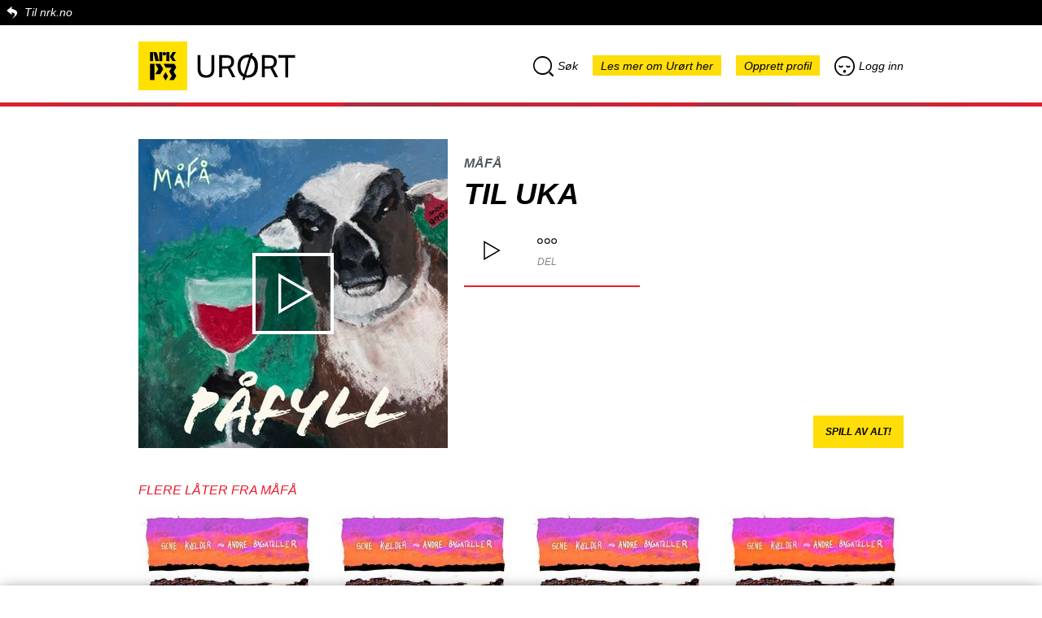

--- FILE ---
content_type: text/html; charset=utf-8
request_url: https://urort.p3.no/track/mafa/til-uka
body_size: 66143
content:
<!DOCTYPE html>
<html lang="no">
  <head>
    <!-- Global site tag (gtag.js) - Google Analytics -->
    <script async src="https://www.googletagmanager.com/gtag/js?id=UA-302116-10"></script>
    <script>
        window.dataLayer = window.dataLayer || [];
        function gtag(){dataLayer.push(arguments);}
        gtag('js', new Date());

        gtag('config', 'UA-302116-10');
    </script>

    <meta charset="utf-8">
    <meta name="name" content="NRK">
    <meta name="viewport" content="width=device-width, initial-scale=1.0, maximum-scale=1.0, user-scalable=no"/>
    <meta name="robots" content="index, follow">
    <meta name="language" content="no">
    <meta name="copyright" content="Copyright NRK. Materialet må ikke gjengis uten tillatelse.">
    <meta name="keywords" content="musikk, urørt, Urørt, NRK, nrk, p3, P3">
    <meta name="subject" content="musik, radio">
    <meta name="publisher" content="NRK, Bjørnstjerne Bjørnsons plass 1, 0340 Oslo">
    <meta name="site" content="NRK P3 Urørt">

    <title>Måfå: Til uka | NRK P3 Urørt</title>
    <meta property="og:title" content="Måfå: Til uka | NRK P3 Urørt">
    <meta name="twitter:title" content="Måfå: Til uka | NRK P3 Urørt">
    <meta property="og:description" content="Hør Til uka fra Måfå">
    <meta name="twitter:description" content="Hør Til uka fra Måfå">
    <meta name="description" content="Hør Til uka fra Måfå">
    <meta property="og:image" content="https://d33mzpnc91f49u.cloudfront.net/380x380/https://nrk-urort-prod.s3.amazonaws.com/images/01b45246-aa3f-421e-8005-7f460bc98bf8">
    <meta property="og:image:width" content="380">
    <meta property="og:image:height" content="380">
    <meta name="twitter:image" content="https://d33mzpnc91f49u.cloudfront.net/380x380/https://nrk-urort-prod.s3.amazonaws.com/images/01b45246-aa3f-421e-8005-7f460bc98bf8">
    <meta property="og:url" content="https://urort.p3.no/track/mafa/til-uka">
    <link rel="canonical" href="https://urort.p3.no/track/mafa/til-uka">
    <meta property="og:type" content="website">
    <meta property="og:site_name" content="NRK P3 Urørt">
    <meta property="og:locale" content="no_NO">
    <meta property="fb:app_id" content="146318008740181" />
    <meta property="fb:pages" content="11222655995,172533639487543,101740483237006,68480421097,498319236944335,248944903276,175678445789954">
    <meta name="twitter:card" content="summary">
    <meta name="twitter:site" content="@P3Urort">
    <meta name="twitter:creator" content="@P3Urort">
    <link rel="icon" href="/images/nrk/urort-favicon.png" type="image/png"/>
    <link rel="shortcut icon" href="/images/nrk/urort-favicon.png" type="image/png"/>

    <link rel="stylesheet" href="https://static.nrk.no/core-fonts/major/2/core-fonts.min.css">
    <link rel="preload" href="https://static.nrk.no/core-fonts/major/2/./LFT_Etica_Book_Italic.woff2" as="font" type="font/woff2" crossorigin>
    <link rel="preload" href="https://static.nrk.no/core-fonts/major/2/./LFT_Etica_Bold_Italic.woff2" as="font" type="font/woff2" crossorigin>
    <link rel="preload" href="https://static.nrk.no/core-fonts/major/2/./LFT_Etica_Bold.woff2" as="font" type="font/woff2" crossorigin>
    <style>
      html { font: 100%/1.5 'LFT Etica', sans-serif }
    </style>
    <script>
      !function (A, t) {
        function e(A) {
          var e = t.createElement("style");
          e.textContent = A, c.appendChild(e)
        }

        var a, n = "/assets/css/007/webfonts/", o = "drc-webfonts", c = t.getElementsByTagName("head")[0],
            s = !1;
        try {
          a = A.localStorage[o], a && e(a)
        } catch (A) {
        }
        var f = A.FontFace;
        if (f) {
          var d = new f("drc-wfl-woff2", 'url("[data-uri]") format("woff2")', {});
          d.load().catch(function () {
          }), s = "loading" === d.status || "loaded" === d.status
        }
        var r = new XMLHttpRequest, l = n + (s ? "woff2" : "woff") + ".css";
        r.open("get", l, !0), r.onreadystatechange = function () {
          if (4 === r.readyState && (r.status >= 200 && r.status < 300 || 304 === r.status)) {
            var t = r.responseText;
            if (a !== t) {
              e(t);
              try {
                A.localStorage[o] = t
              } catch (A) {
              }
            }
          }
        }, a ? A.addEventListener("load", function () {
          r.send(null)
        }, !1) : t.addEventListener("DOMContentLoaded", function () {
          r.send(null)
        }, !1)
      }(window, document);
    </script>
    <script>
      var recaptchaCallback = function () {
        var renderReCaptcha = function() {
          document.querySelectorAll('div.g-recaptcha').forEach(function(div) {
            if(!div.dataset.sitekey) return;
            grecaptcha.render(div, { 'sitekey' : div.dataset.sitekey });
          });
        };
        window.addEventListener('replaced', renderReCaptcha);
        renderReCaptcha();
      }
    </script>
    <script src="https://www.google.com/recaptcha/api.js?onload=recaptchaCallback&render=explicit&hl=no" async defer></script>
    <!-- frame busting -->
    <style>
      /* Hide page by default */
      html { display : none; }
    </style>
    <script>
      if (self == top) {
        // Everything checks out, show the page.
        document.documentElement.style.display = 'block';
      } else {
        // Break out of the frame.
        top.location = self.location;
      }
    </script>
    <link rel="stylesheet" href="/assets/css/007/global.css">
    <link id="kk-css" rel="stylesheet" type="text/css" href="/assets/main.723df55d9fdb90b939e6.css"/>
  </head>

  <body class="lang-no">
    <div id="overlay" class="overlay"></div>
    <div class="page-container js-single-page-replace">
      <div class="nrkno-header"><a href="https://nrk.no" title="">Til nrk.no</a></div>
      <header>
        <div class="page-logo">
          <a href="https://p3.no" title="P3.no">
            <img src="/images/nrk/nrk-p3-logo.svg" alt="P3.no">
          </a>
          <a href="/" title="P3.no/urørt">
            <img src="/images/nrk/nrk_urort.svg" alt="Urørt">
          </a>
        </div>
        <div class="menu menu-desktop search-menu-parent">
          <a class="search-menu menu-item menu-search"><i class="icon-search"></i>Søk</a>

          <a href="https://p3.no/urort-faq/" class="menu-item go-to-faq">Les mer om Urørt her</a>

          <a href="/profile/create" class="menu-item profile-create">Opprett profil</a>
          <a href="/profile/login" class="menu-item profile-login"><i class="icon-login"></i>Logg inn</a>
        </div>

        <div class="menu menu-mobile search-menu-parent">
            <div class="row row1">
                <a class="search-menu menu-item menu-search"><i class="icon-search"></i>Søk</a>
                <a href="/profile/login" class="menu-item profile-login"><i class="icon-login"></i>Logg inn</a>
            </div>

            <div class="row row2">
                <a href="/profile/create" class="menu-item profile-create">Opprett profil</a>
                <a href="https://p3.no/urort-faq/" class="menu-item go-to-faq">Les mer om Urørt her</a>
            </div>
        </div>

        <div id="search-top" class="search-top">

          <div class="search-bar">
            <div class="icon-search dr-icon-search-large"></div>
            <input id="autocomplete-input" placeholder="Søk etter låt eller artist" type="text">
          </div>

          <div id="autocomplete-output" class="search-autocomplete"></div>
          <div id="autocomplete-empty" class="search-autocomplete">Ingen resultater</div>

        </div>

      </header>

    	<div class="track-container">
  <div class="track-info-page track">

    <div class="track-info-page-top">
      <div class="cover-page">
        <img src="https://d33mzpnc91f49u.cloudfront.net/380x380/https://nrk-urort-prod.s3.amazonaws.com/images/01b45246-aa3f-421e-8005-7f460bc98bf8">
        <div class="play-overlay play">
          <div class="icon-play dr-icon-play-medium"></div>
        </div>
      </div>

      <div class="track-info info" data-trackid="202368" data-trackurl="https://nrk-urort-prod.s3.amazonaws.com/tracks/29579426-791e-443f-8190-0b08ed3fb7a3">
        <div class="hidden recomended">Anbefaler</div>
        <div class="artist"><a href="/artist/mafa">Måfå</a></div>
        <h1 class="title">
          Til uka
        </h1>

        <div class="actions">
          <div class="btn btn-play play dr-icon-play-boxed"></div>
          <div class="btn btn-share dr-icon-share">
              <div class="text">Del</div>
          
          	<div class="social-share">
          		<a class="facebook share-link" target="_blank" href="https://www.facebook.com/sharer/sharer.php?u=https%3A%2F%2Furort.p3.no%2Ftrack%2Fmafa%2Ftil-uka&amp;src=sdkpreparse">Del på Facebook</a>
          
                  <a href="http://twitter.com/share?text=Sjekk ut%20Til%20uka%20fra%20M%C3%A5f%C3%A5%20på%20@P3Urort&url=https%3A%2F%2Furort.p3.no%2Ftrack%2Fmafa%2Ftil-uka"
          			target="_blank"
          			class="twitter share-link">
          			Del på Twitter
          		</a>
          
          
                      <a data-type="track" data-id="202368" class="embed share-link">Bygg inn</a>
          
          
          	</div>
          </div>
        </div>

      </div>





      <div class="playlist-btn-container">
        <button class="playlist-play-btn js-playartisttracks">Spill av alt!</button>
      </div>
    </div>


  </div>

</div>



<div class="playlist">
  <div class="track hidden">
    <div class="play"></div>
    <div class="info" data-trackid="202368" data-trackurl="https://nrk-urort-prod.s3.amazonaws.com/tracks/29579426-791e-443f-8190-0b08ed3fb7a3">
      <div class="artist"><a href="/artist/mafa">Måfå</a></div>
      <div class="title "><a href="/track/mafa/til-uka">Til uka</a></div>
    </div>
  </div>

  <div class="list-track-artist playlist">
	<h3>Flere låter fra Måfå</h3>

	<ul id="show-more-tracks" class="list-track horizontal">
      <li class="item ">
		<div class="track-container">
		  <div class="track-info-bottom track">
		
		    <div class="cover">
		      <img src="https://d33mzpnc91f49u.cloudfront.net/220x220/https://nrk-urort-prod.s3.amazonaws.com/images/f04a884e-e19f-49d5-b6a4-4b269fcefc2a">
		      <div class="play-overlay play">
		        <div class="icon-play dr-icon-play-medium"></div>
		      </div>
		    </div>
		
		    <div class="info-container">
		
		      <div class="info" data-trackid="199350" data-trackurl="https://nrk-urort-prod.s3.amazonaws.com/tracks/45e4c404-644e-4085-b57c-7aa7b18ce523">
		        <div class="hidden recomended">Anbefaler</div>
		        <div class="artist"><a href="/artist/mafa">Måfå</a></div>
		        <div class="title">
		          <a href="/track/mafa/repareringspils-1">Repareringspils</a>
		        </div>
		      </div>
		
		      <div class="actions">
		        <div class="btn btn-play play dr-icon-play-boxed"></div>
		  	  <div class="btn btn-share dr-icon-share">
		  	      <div class="text">Del</div>
		  	  
		  	  	<div class="social-share">
		  	  		<a class="facebook share-link" target="_blank" href="https://www.facebook.com/sharer/sharer.php?u=https%3A%2F%2Furort.p3.no%2Ftrack%2Fmafa%2Frepareringspils-1&amp;src=sdkpreparse">Del på Facebook</a>
		  	  
		  	          <a href="http://twitter.com/share?text=Sjekk ut%20Repareringspils%20fra%20M%C3%A5f%C3%A5%20på%20@P3Urort&url=https%3A%2F%2Furort.p3.no%2Ftrack%2Fmafa%2Frepareringspils-1"
		  	  			target="_blank"
		  	  			class="twitter share-link">
		  	  			Del på Twitter
		  	  		</a>
		  	  
		  	  
		  	              <a data-type="track" data-id="199350" class="embed share-link">Bygg inn</a>
		  	  
		  	  
		  	  	</div>
		  	  </div>
		      </div>
		
		    </div>
		
		  </div>
		
		
		</div>
      </li>
      <li class="item ">
		<div class="track-container">
		  <div class="track-info-bottom track">
		
		    <div class="cover">
		      <img src="https://d33mzpnc91f49u.cloudfront.net/220x220/https://nrk-urort-prod.s3.amazonaws.com/images/41b99f41-0a02-48ea-b810-bdb66a3a0d5c">
		      <div class="play-overlay play">
		        <div class="icon-play dr-icon-play-medium"></div>
		      </div>
		    </div>
		
		    <div class="info-container">
		
		      <div class="info" data-trackid="199352" data-trackurl="https://nrk-urort-prod.s3.amazonaws.com/tracks/ba24fc61-ebd0-49dd-b94a-c4a8e84b05f3">
		        <div class="hidden recomended">Anbefaler</div>
		        <div class="artist"><a href="/artist/mafa">Måfå</a></div>
		        <div class="title">
		          <a href="/track/mafa/si-no-1">Si No&#x27;</a>
		        </div>
		      </div>
		
		      <div class="actions">
		        <div class="btn btn-play play dr-icon-play-boxed"></div>
		  	  <div class="btn btn-share dr-icon-share">
		  	      <div class="text">Del</div>
		  	  
		  	  	<div class="social-share">
		  	  		<a class="facebook share-link" target="_blank" href="https://www.facebook.com/sharer/sharer.php?u=https%3A%2F%2Furort.p3.no%2Ftrack%2Fmafa%2Fsi-no-1&amp;src=sdkpreparse">Del på Facebook</a>
		  	  
		  	          <a href="http://twitter.com/share?text=Sjekk ut%20Si%20No&#x27;%20fra%20M%C3%A5f%C3%A5%20på%20@P3Urort&url=https%3A%2F%2Furort.p3.no%2Ftrack%2Fmafa%2Fsi-no-1"
		  	  			target="_blank"
		  	  			class="twitter share-link">
		  	  			Del på Twitter
		  	  		</a>
		  	  
		  	  
		  	              <a data-type="track" data-id="199352" class="embed share-link">Bygg inn</a>
		  	  
		  	  
		  	  	</div>
		  	  </div>
		      </div>
		
		    </div>
		
		  </div>
		
		
		</div>
      </li>
      <li class="item ">
		<div class="track-container">
		  <div class="track-info-bottom track">
		
		    <div class="cover">
		      <img src="https://d33mzpnc91f49u.cloudfront.net/220x220/https://nrk-urort-prod.s3.amazonaws.com/images/002e274f-c57b-4f36-8db6-22dee64abfb6">
		      <div class="play-overlay play">
		        <div class="icon-play dr-icon-play-medium"></div>
		      </div>
		    </div>
		
		    <div class="info-container">
		
		      <div class="info" data-trackid="199349" data-trackurl="https://nrk-urort-prod.s3.amazonaws.com/tracks/b3d3a005-c75e-4762-a9d5-93d99d60d2da">
		        <div class="hidden recomended">Anbefaler</div>
		        <div class="artist"><a href="/artist/mafa">Måfå</a></div>
		        <div class="title">
		          <a href="/track/mafa/ute-1">Ute?</a>
		        </div>
		      </div>
		
		      <div class="actions">
		        <div class="btn btn-play play dr-icon-play-boxed"></div>
		  	  <div class="btn btn-share dr-icon-share">
		  	      <div class="text">Del</div>
		  	  
		  	  	<div class="social-share">
		  	  		<a class="facebook share-link" target="_blank" href="https://www.facebook.com/sharer/sharer.php?u=https%3A%2F%2Furort.p3.no%2Ftrack%2Fmafa%2Fute-1&amp;src=sdkpreparse">Del på Facebook</a>
		  	  
		  	          <a href="http://twitter.com/share?text=Sjekk ut%20Ute%3F%20fra%20M%C3%A5f%C3%A5%20på%20@P3Urort&url=https%3A%2F%2Furort.p3.no%2Ftrack%2Fmafa%2Fute-1"
		  	  			target="_blank"
		  	  			class="twitter share-link">
		  	  			Del på Twitter
		  	  		</a>
		  	  
		  	  
		  	              <a data-type="track" data-id="199349" class="embed share-link">Bygg inn</a>
		  	  
		  	  
		  	  	</div>
		  	  </div>
		      </div>
		
		    </div>
		
		  </div>
		
		
		</div>
      </li>
      <li class="item ">
		<div class="track-container">
		  <div class="track-info-bottom track">
		
		    <div class="cover">
		      <img src="https://d33mzpnc91f49u.cloudfront.net/220x220/https://nrk-urort-prod.s3.amazonaws.com/images/dcfa2951-be2a-482e-b64c-cdb07260817b">
		      <div class="play-overlay play">
		        <div class="icon-play dr-icon-play-medium"></div>
		      </div>
		    </div>
		
		    <div class="info-container">
		
		      <div class="info" data-trackid="194262" data-trackurl="https://nrk-urort-prod.s3.amazonaws.com/tracks/36fdcc08-417f-4e1b-86cc-eacb3d7bc932">
		        <div class="hidden recomended">Anbefaler</div>
		        <div class="artist"><a href="/artist/mafa">Måfå</a></div>
		        <div class="title">
		          <a href="/track/mafa/solen-gar-sin-gang">Solen går sin gang</a>
		        </div>
		      </div>
		
		      <div class="actions">
		        <div class="btn btn-play play dr-icon-play-boxed"></div>
		  	  <div class="btn btn-share dr-icon-share">
		  	      <div class="text">Del</div>
		  	  
		  	  	<div class="social-share">
		  	  		<a class="facebook share-link" target="_blank" href="https://www.facebook.com/sharer/sharer.php?u=https%3A%2F%2Furort.p3.no%2Ftrack%2Fmafa%2Fsolen-gar-sin-gang&amp;src=sdkpreparse">Del på Facebook</a>
		  	  
		  	          <a href="http://twitter.com/share?text=Sjekk ut%20Solen%20g%C3%A5r%20sin%20gang%20fra%20M%C3%A5f%C3%A5%20på%20@P3Urort&url=https%3A%2F%2Furort.p3.no%2Ftrack%2Fmafa%2Fsolen-gar-sin-gang"
		  	  			target="_blank"
		  	  			class="twitter share-link">
		  	  			Del på Twitter
		  	  		</a>
		  	  
		  	  
		  	              <a data-type="track" data-id="194262" class="embed share-link">Bygg inn</a>
		  	  
		  	  
		  	  	</div>
		  	  </div>
		      </div>
		
		    </div>
		
		  </div>
		
		
		</div>
      </li>
      <li class="item hidden">
		<div class="track-container">
		  <div class="track-info-bottom track">
		
		    <div class="cover">
		      <img src="https://d33mzpnc91f49u.cloudfront.net/220x220/https://nrk-urort-prod.s3.amazonaws.com/images/35460fdc-d554-4a1d-bb5e-7d573b211657">
		      <div class="play-overlay play">
		        <div class="icon-play dr-icon-play-medium"></div>
		      </div>
		    </div>
		
		    <div class="info-container">
		
		      <div class="info" data-trackid="199351" data-trackurl="https://nrk-urort-prod.s3.amazonaws.com/tracks/27c59907-4d39-441f-9880-d04b384f031c">
		        <div class="hidden recomended">Anbefaler</div>
		        <div class="artist"><a href="/artist/mafa">Måfå</a></div>
		        <div class="title">
		          <a href="/track/mafa/sikker-pa-det-1">Sikker på det</a>
		        </div>
		      </div>
		
		      <div class="actions">
		        <div class="btn btn-play play dr-icon-play-boxed"></div>
		  	  <div class="btn btn-share dr-icon-share">
		  	      <div class="text">Del</div>
		  	  
		  	  	<div class="social-share">
		  	  		<a class="facebook share-link" target="_blank" href="https://www.facebook.com/sharer/sharer.php?u=https%3A%2F%2Furort.p3.no%2Ftrack%2Fmafa%2Fsikker-pa-det-1&amp;src=sdkpreparse">Del på Facebook</a>
		  	  
		  	          <a href="http://twitter.com/share?text=Sjekk ut%20Sikker%20p%C3%A5%20det%20fra%20M%C3%A5f%C3%A5%20på%20@P3Urort&url=https%3A%2F%2Furort.p3.no%2Ftrack%2Fmafa%2Fsikker-pa-det-1"
		  	  			target="_blank"
		  	  			class="twitter share-link">
		  	  			Del på Twitter
		  	  		</a>
		  	  
		  	  
		  	              <a data-type="track" data-id="199351" class="embed share-link">Bygg inn</a>
		  	  
		  	  
		  	  	</div>
		  	  </div>
		      </div>
		
		    </div>
		
		  </div>
		
		
		</div>
      </li>
      <li class="item hidden">
		<div class="track-container">
		  <div class="track-info-bottom track">
		
		    <div class="cover">
		      <img src="https://d33mzpnc91f49u.cloudfront.net/220x220/https://nrk-urort-prod.s3.amazonaws.com/images/e2b265c1-8df9-4bea-931f-030b7704bf5f">
		      <div class="play-overlay play">
		        <div class="icon-play dr-icon-play-medium"></div>
		      </div>
		    </div>
		
		    <div class="info-container">
		
		      <div class="info" data-trackid="199886" data-trackurl="https://nrk-urort-prod.s3.amazonaws.com/tracks/31691ead-d3cb-4e70-b5e5-fae434dd1234">
		        <div class="hidden recomended">Anbefaler</div>
		        <div class="artist"><a href="/artist/mafa">Måfå</a></div>
		        <div class="title">
		          <a href="/track/mafa/vaudeville">Vaudeville</a>
		        </div>
		      </div>
		
		      <div class="actions">
		        <div class="btn btn-play play dr-icon-play-boxed"></div>
		  	  <div class="btn btn-share dr-icon-share">
		  	      <div class="text">Del</div>
		  	  
		  	  	<div class="social-share">
		  	  		<a class="facebook share-link" target="_blank" href="https://www.facebook.com/sharer/sharer.php?u=https%3A%2F%2Furort.p3.no%2Ftrack%2Fmafa%2Fvaudeville&amp;src=sdkpreparse">Del på Facebook</a>
		  	  
		  	          <a href="http://twitter.com/share?text=Sjekk ut%20Vaudeville%20fra%20M%C3%A5f%C3%A5%20på%20@P3Urort&url=https%3A%2F%2Furort.p3.no%2Ftrack%2Fmafa%2Fvaudeville"
		  	  			target="_blank"
		  	  			class="twitter share-link">
		  	  			Del på Twitter
		  	  		</a>
		  	  
		  	  
		  	              <a data-type="track" data-id="199886" class="embed share-link">Bygg inn</a>
		  	  
		  	  
		  	  	</div>
		  	  </div>
		      </div>
		
		    </div>
		
		  </div>
		
		
		</div>
      </li>
      <li class="item hidden">
		<div class="track-container">
		  <div class="track-info-bottom track">
		
		    <div class="cover">
		      <img src="https://d33mzpnc91f49u.cloudfront.net/220x220/https://nrk-urort-prod.s3.amazonaws.com/images/385a5627-63ce-408b-b468-368b6bd61d1b">
		      <div class="play-overlay play">
		        <div class="icon-play dr-icon-play-medium"></div>
		      </div>
		    </div>
		
		    <div class="info-container">
		
		      <div class="info" data-trackid="202367" data-trackurl="https://nrk-urort-prod.s3.amazonaws.com/tracks/a1f37f47-d1de-4742-8f4c-e025ee1d3885">
		        <div class="hidden recomended">Anbefaler</div>
		        <div class="artist"><a href="/artist/mafa">Måfå</a></div>
		        <div class="title">
		          <a href="/track/mafa/to-og-en">To og en</a>
		        </div>
		      </div>
		
		      <div class="actions">
		        <div class="btn btn-play play dr-icon-play-boxed"></div>
		  	  <div class="btn btn-share dr-icon-share">
		  	      <div class="text">Del</div>
		  	  
		  	  	<div class="social-share">
		  	  		<a class="facebook share-link" target="_blank" href="https://www.facebook.com/sharer/sharer.php?u=https%3A%2F%2Furort.p3.no%2Ftrack%2Fmafa%2Fto-og-en&amp;src=sdkpreparse">Del på Facebook</a>
		  	  
		  	          <a href="http://twitter.com/share?text=Sjekk ut%20To%20og%20en%20fra%20M%C3%A5f%C3%A5%20på%20@P3Urort&url=https%3A%2F%2Furort.p3.no%2Ftrack%2Fmafa%2Fto-og-en"
		  	  			target="_blank"
		  	  			class="twitter share-link">
		  	  			Del på Twitter
		  	  		</a>
		  	  
		  	  
		  	              <a data-type="track" data-id="202367" class="embed share-link">Bygg inn</a>
		  	  
		  	  
		  	  	</div>
		  	  </div>
		      </div>
		
		    </div>
		
		  </div>
		
		
		</div>
      </li>
      <li class="item hidden">
		<div class="track-container">
		  <div class="track-info-bottom track">
		
		    <div class="cover">
		      <img src="https://d33mzpnc91f49u.cloudfront.net/220x220/https://nrk-urort-prod.s3.amazonaws.com/images/f7bd9717-3470-429e-b6a4-483bc82470d9">
		      <div class="play-overlay play">
		        <div class="icon-play dr-icon-play-medium"></div>
		      </div>
		    </div>
		
		    <div class="info-container">
		
		      <div class="info" data-trackid="202369" data-trackurl="https://nrk-urort-prod.s3.amazonaws.com/tracks/869ab9c7-c05c-4c3b-ac02-ea2dadd1280d">
		        <div class="hidden recomended">Anbefaler</div>
		        <div class="artist"><a href="/artist/mafa">Måfå</a></div>
		        <div class="title">
		          <a href="/track/mafa/lovlig-narkoman">Lovlig narkoman</a>
		        </div>
		      </div>
		
		      <div class="actions">
		        <div class="btn btn-play play dr-icon-play-boxed"></div>
		  	  <div class="btn btn-share dr-icon-share">
		  	      <div class="text">Del</div>
		  	  
		  	  	<div class="social-share">
		  	  		<a class="facebook share-link" target="_blank" href="https://www.facebook.com/sharer/sharer.php?u=https%3A%2F%2Furort.p3.no%2Ftrack%2Fmafa%2Flovlig-narkoman&amp;src=sdkpreparse">Del på Facebook</a>
		  	  
		  	          <a href="http://twitter.com/share?text=Sjekk ut%20Lovlig%20narkoman%20fra%20M%C3%A5f%C3%A5%20på%20@P3Urort&url=https%3A%2F%2Furort.p3.no%2Ftrack%2Fmafa%2Flovlig-narkoman"
		  	  			target="_blank"
		  	  			class="twitter share-link">
		  	  			Del på Twitter
		  	  		</a>
		  	  
		  	  
		  	              <a data-type="track" data-id="202369" class="embed share-link">Bygg inn</a>
		  	  
		  	  
		  	  	</div>
		  	  </div>
		      </div>
		
		    </div>
		
		  </div>
		
		
		</div>
      </li>
	</ul>

	<div class="show-more">
      <a id="do-4-show-more-tracks" class="show-more-link"><span class="dr-icon-add" aria-hidden="true"></span><span class="button-text">Vis flere</span></a>
	</div>

  </div>
</div>

<div class="list-track-toggle">

  <ul class="toggle-bar">
    <li id="toggle-item-rec" class="toggle-item active">Anbefaler</li>
    <li id="toggle-item-new" class="toggle-item">Nye låter</li>
        <li id="toggle-item-custom" class="toggle-item">Månedens Urørt</li>
  </ul>

  <ul id="track-toggler-rec" data-basehref="/tracklist/recommended" class="track-toggler list-track horizontal">
      <li class="item">
       <div class="track-container">
         <div class="track-info-bottom track">
       
           <div class="cover">
             <img src="https://d33mzpnc91f49u.cloudfront.net/220x220/https://nrk-urort-prod.s3.amazonaws.com/images/e5083a98-0af5-4e46-b778-4562f45dbb50">
             <div class="play-overlay play">
               <div class="icon-play dr-icon-play-medium"></div>
             </div>
           </div>
       
           <div class="info-container">
       
             <div class="info" data-trackid="226415" data-trackurl="https://nrk-urort-prod.s3.amazonaws.com/tracks/b1074079-a911-4ba9-aab5-ea0b02fc1bb5">
               <div class="recomended">Anbefaler</div>
               <div class="artist"><a href="/artist/ornatu">Ornatu</a></div>
               <div class="title">
                 <a href="/track/ornatu/stereo-single-version">Stereo (Single Version)</a>
               </div>
             </div>
       
             <div class="actions">
               <div class="btn btn-play play dr-icon-play-boxed"></div>
         	  <div class="btn btn-share dr-icon-share">
         	      <div class="text">Del</div>
         	  
         	  	<div class="social-share">
         	  		<a class="facebook share-link" target="_blank" href="https://www.facebook.com/sharer/sharer.php?u=https%3A%2F%2Furort.p3.no%2Ftrack%2Fornatu%2Fstereo-single-version&amp;src=sdkpreparse">Del på Facebook</a>
         	  
         	          <a href="http://twitter.com/share?text=Sjekk ut%20Stereo%20(Single%20Version)%20fra%20Ornatu%20på%20@P3Urort&url=https%3A%2F%2Furort.p3.no%2Ftrack%2Fornatu%2Fstereo-single-version"
         	  			target="_blank"
         	  			class="twitter share-link">
         	  			Del på Twitter
         	  		</a>
         	  
         	  
         	              <a data-type="track" data-id="226415" class="embed share-link">Bygg inn</a>
         	  
         	  
         	  	</div>
         	  </div>
             </div>
       
           </div>
       
         </div>
       
       
       </div>
      </li>
      <li class="item">
       <div class="track-container">
         <div class="track-info-bottom track">
       
           <div class="cover">
             <img src="https://d33mzpnc91f49u.cloudfront.net/220x220/https://nrk-urort-prod.s3.amazonaws.com/images/f4949bc2-760d-46dd-b029-a72a4e31e662">
             <div class="play-overlay play">
               <div class="icon-play dr-icon-play-medium"></div>
             </div>
           </div>
       
           <div class="info-container">
       
             <div class="info" data-trackid="226410" data-trackurl="https://nrk-urort-prod.s3.amazonaws.com/tracks/788ae5f2-f90c-47d5-b082-14c783da5b16">
               <div class="recomended">Anbefaler</div>
               <div class="artist"><a href="/artist/henrik-harlem">Henrik Harlem</a></div>
               <div class="title">
                 <a href="/track/henrik-harlem/hjernefrys-1">Hjernefrys</a>
               </div>
             </div>
       
             <div class="actions">
               <div class="btn btn-play play dr-icon-play-boxed"></div>
         	  <div class="btn btn-share dr-icon-share">
         	      <div class="text">Del</div>
         	  
         	  	<div class="social-share">
         	  		<a class="facebook share-link" target="_blank" href="https://www.facebook.com/sharer/sharer.php?u=https%3A%2F%2Furort.p3.no%2Ftrack%2Fhenrik-harlem%2Fhjernefrys-1&amp;src=sdkpreparse">Del på Facebook</a>
         	  
         	          <a href="http://twitter.com/share?text=Sjekk ut%20Hjernefrys%20fra%20Henrik%20Harlem%20på%20@P3Urort&url=https%3A%2F%2Furort.p3.no%2Ftrack%2Fhenrik-harlem%2Fhjernefrys-1"
         	  			target="_blank"
         	  			class="twitter share-link">
         	  			Del på Twitter
         	  		</a>
         	  
         	  
         	              <a data-type="track" data-id="226410" class="embed share-link">Bygg inn</a>
         	  
         	  
         	  	</div>
         	  </div>
             </div>
       
           </div>
       
         </div>
       
       
       </div>
      </li>
      <li class="item">
       <div class="track-container">
         <div class="track-info-bottom track">
       
           <div class="cover">
             <img src="https://d33mzpnc91f49u.cloudfront.net/220x220/https://nrk-urort-prod.s3.amazonaws.com/images/6f442eba-ba69-4faf-a4ad-5fe7138704f5">
             <div class="play-overlay play">
               <div class="icon-play dr-icon-play-medium"></div>
             </div>
           </div>
       
           <div class="info-container">
       
             <div class="info" data-trackid="226274" data-trackurl="https://nrk-urort-prod.s3.amazonaws.com/tracks/c1e2d93b-5424-448c-86f5-577443bf9672">
               <div class="recomended">Anbefaler</div>
               <div class="artist"><a href="/artist/kemeemma">kem.e.emma</a></div>
               <div class="title">
                 <a href="/track/kemeemma/daydream-18">Daydream</a>
               </div>
             </div>
       
             <div class="actions">
               <div class="btn btn-play play dr-icon-play-boxed"></div>
         	  <div class="btn btn-share dr-icon-share">
         	      <div class="text">Del</div>
         	  
         	  	<div class="social-share">
         	  		<a class="facebook share-link" target="_blank" href="https://www.facebook.com/sharer/sharer.php?u=https%3A%2F%2Furort.p3.no%2Ftrack%2Fkemeemma%2Fdaydream-18&amp;src=sdkpreparse">Del på Facebook</a>
         	  
         	          <a href="http://twitter.com/share?text=Sjekk ut%20Daydream%20fra%20kem.e.emma%20på%20@P3Urort&url=https%3A%2F%2Furort.p3.no%2Ftrack%2Fkemeemma%2Fdaydream-18"
         	  			target="_blank"
         	  			class="twitter share-link">
         	  			Del på Twitter
         	  		</a>
         	  
         	  
         	              <a data-type="track" data-id="226274" class="embed share-link">Bygg inn</a>
         	  
         	  
         	  	</div>
         	  </div>
             </div>
       
           </div>
       
         </div>
       
       
       </div>
      </li>
      <li class="item">
       <div class="track-container">
         <div class="track-info-bottom track">
       
           <div class="cover">
             <img src="https://d33mzpnc91f49u.cloudfront.net/220x220/https://nrk-urort-prod.s3.amazonaws.com/images/4916b263-bcf3-4ee4-8d30-25da5888e308">
             <div class="play-overlay play">
               <div class="icon-play dr-icon-play-medium"></div>
             </div>
           </div>
       
           <div class="info-container">
       
             <div class="info" data-trackid="225683" data-trackurl="https://nrk-urort-prod.s3.amazonaws.com/tracks/a4a267ed-361a-4c33-b7b4-3d0e5450da1d">
               <div class="recomended">Anbefaler</div>
               <div class="artist"><a href="/artist/varg-1">Varg</a></div>
               <div class="title">
                 <a href="/track/varg-1/walls-8">Walls</a>
               </div>
             </div>
       
             <div class="actions">
               <div class="btn btn-play play dr-icon-play-boxed"></div>
         	  <div class="btn btn-share dr-icon-share">
         	      <div class="text">Del</div>
         	  
         	  	<div class="social-share">
         	  		<a class="facebook share-link" target="_blank" href="https://www.facebook.com/sharer/sharer.php?u=https%3A%2F%2Furort.p3.no%2Ftrack%2Fvarg-1%2Fwalls-8&amp;src=sdkpreparse">Del på Facebook</a>
         	  
         	          <a href="http://twitter.com/share?text=Sjekk ut%20Walls%20fra%20Varg%20på%20@P3Urort&url=https%3A%2F%2Furort.p3.no%2Ftrack%2Fvarg-1%2Fwalls-8"
         	  			target="_blank"
         	  			class="twitter share-link">
         	  			Del på Twitter
         	  		</a>
         	  
         	  
         	              <a data-type="track" data-id="225683" class="embed share-link">Bygg inn</a>
         	  
         	  
         	  	</div>
         	  </div>
             </div>
       
           </div>
       
         </div>
       
       
       </div>
      </li>
      <li class="item">
       <div class="track-container">
         <div class="track-info-bottom track">
       
           <div class="cover">
             <img src="https://d33mzpnc91f49u.cloudfront.net/220x220/https://nrk-urort-prod.s3.amazonaws.com/images/85db1396-ab6f-4f78-984a-ebe2db704a1a">
             <div class="play-overlay play">
               <div class="icon-play dr-icon-play-medium"></div>
             </div>
           </div>
       
           <div class="info-container">
       
             <div class="info" data-trackid="226565" data-trackurl="https://nrk-urort-prod.s3.amazonaws.com/tracks/a04ab818-8cef-4992-9d05-cdb148acfc49">
               <div class="recomended">Anbefaler</div>
               <div class="artist"><a href="/artist/mad">Måd</a></div>
               <div class="title">
                 <a href="/track/mad/the-same-song">The Same Song</a>
               </div>
             </div>
       
             <div class="actions">
               <div class="btn btn-play play dr-icon-play-boxed"></div>
         	  <div class="btn btn-share dr-icon-share">
         	      <div class="text">Del</div>
         	  
         	  	<div class="social-share">
         	  		<a class="facebook share-link" target="_blank" href="https://www.facebook.com/sharer/sharer.php?u=https%3A%2F%2Furort.p3.no%2Ftrack%2Fmad%2Fthe-same-song&amp;src=sdkpreparse">Del på Facebook</a>
         	  
         	          <a href="http://twitter.com/share?text=Sjekk ut%20The%20Same%20Song%20fra%20M%C3%A5d%20på%20@P3Urort&url=https%3A%2F%2Furort.p3.no%2Ftrack%2Fmad%2Fthe-same-song"
         	  			target="_blank"
         	  			class="twitter share-link">
         	  			Del på Twitter
         	  		</a>
         	  
         	  
         	              <a data-type="track" data-id="226565" class="embed share-link">Bygg inn</a>
         	  
         	  
         	  	</div>
         	  </div>
             </div>
       
           </div>
       
         </div>
       
       
       </div>
      </li>
      <li class="item">
       <div class="track-container">
         <div class="track-info-bottom track">
       
           <div class="cover">
             <img src="https://d33mzpnc91f49u.cloudfront.net/220x220/https://nrk-urort-prod.s3.amazonaws.com/images/7868c9fc-294b-4abf-b9f2-64c295fa5519">
             <div class="play-overlay play">
               <div class="icon-play dr-icon-play-medium"></div>
             </div>
           </div>
       
           <div class="info-container">
       
             <div class="info" data-trackid="226569" data-trackurl="https://nrk-urort-prod.s3.amazonaws.com/tracks/0d4feb14-39ec-41d2-a399-0f90e994f185">
               <div class="recomended">Anbefaler</div>
               <div class="artist"><a href="/artist/mata">MATA</a></div>
               <div class="title">
                 <a href="/track/mata/down-38">DOWN</a>
               </div>
             </div>
       
             <div class="actions">
               <div class="btn btn-play play dr-icon-play-boxed"></div>
         	  <div class="btn btn-share dr-icon-share">
         	      <div class="text">Del</div>
         	  
         	  	<div class="social-share">
         	  		<a class="facebook share-link" target="_blank" href="https://www.facebook.com/sharer/sharer.php?u=https%3A%2F%2Furort.p3.no%2Ftrack%2Fmata%2Fdown-38&amp;src=sdkpreparse">Del på Facebook</a>
         	  
         	          <a href="http://twitter.com/share?text=Sjekk ut%20DOWN%20fra%20MATA%20på%20@P3Urort&url=https%3A%2F%2Furort.p3.no%2Ftrack%2Fmata%2Fdown-38"
         	  			target="_blank"
         	  			class="twitter share-link">
         	  			Del på Twitter
         	  		</a>
         	  
         	  
         	              <a data-type="track" data-id="226569" class="embed share-link">Bygg inn</a>
         	  
         	  
         	  	</div>
         	  </div>
             </div>
       
           </div>
       
         </div>
       
       
       </div>
      </li>
      <li class="item">
       <div class="track-container">
         <div class="track-info-bottom track">
       
           <div class="cover">
             <img src="https://d33mzpnc91f49u.cloudfront.net/220x220/https://nrk-urort-prod.s3.amazonaws.com/images/f5b0914a-ff41-41c0-9c80-e0b0ac6e9923">
             <div class="play-overlay play">
               <div class="icon-play dr-icon-play-medium"></div>
             </div>
           </div>
       
           <div class="info-container">
       
             <div class="info" data-trackid="227148" data-trackurl="https://nrk-urort-prod.s3.amazonaws.com/tracks/9b020fbb-7ac7-4985-9b24-30a72f4cbfab">
               <div class="recomended">Anbefaler</div>
               <div class="artist"><a href="/artist/monki_bbimp3">monki_bbi.mp3</a></div>
               <div class="title">
                 <a href="/track/monki_bbimp3/kor-e-du-6">kor e du?</a>
               </div>
             </div>
       
             <div class="actions">
               <div class="btn btn-play play dr-icon-play-boxed"></div>
         	  <div class="btn btn-share dr-icon-share">
         	      <div class="text">Del</div>
         	  
         	  	<div class="social-share">
         	  		<a class="facebook share-link" target="_blank" href="https://www.facebook.com/sharer/sharer.php?u=https%3A%2F%2Furort.p3.no%2Ftrack%2Fmonki_bbimp3%2Fkor-e-du-6&amp;src=sdkpreparse">Del på Facebook</a>
         	  
         	          <a href="http://twitter.com/share?text=Sjekk ut%20kor%20e%20du%3F%20fra%20monki_bbi.mp3%20på%20@P3Urort&url=https%3A%2F%2Furort.p3.no%2Ftrack%2Fmonki_bbimp3%2Fkor-e-du-6"
         	  			target="_blank"
         	  			class="twitter share-link">
         	  			Del på Twitter
         	  		</a>
         	  
         	  
         	              <a data-type="track" data-id="227148" class="embed share-link">Bygg inn</a>
         	  
         	  
         	  	</div>
         	  </div>
             </div>
       
           </div>
       
         </div>
       
       
       </div>
      </li>
      <li class="item">
       <div class="track-container">
         <div class="track-info-bottom track">
       
           <div class="cover">
             <img src="https://d33mzpnc91f49u.cloudfront.net/220x220/https://nrk-urort-prod.s3.amazonaws.com/images/a6fc90bf-41d9-4997-97a0-e4457336869f">
             <div class="play-overlay play">
               <div class="icon-play dr-icon-play-medium"></div>
             </div>
           </div>
       
           <div class="info-container">
       
             <div class="info" data-trackid="226854" data-trackurl="https://nrk-urort-prod.s3.amazonaws.com/tracks/d2e22ea2-305b-4265-85a3-c7013d2953fa">
               <div class="recomended">Anbefaler</div>
               <div class="artist"><a href="/artist/wolff">W.O.L.F.F.</a></div>
               <div class="title">
                 <a href="/track/wolff/sms-3">SMS</a>
               </div>
             </div>
       
             <div class="actions">
               <div class="btn btn-play play dr-icon-play-boxed"></div>
         	  <div class="btn btn-share dr-icon-share">
         	      <div class="text">Del</div>
         	  
         	  	<div class="social-share">
         	  		<a class="facebook share-link" target="_blank" href="https://www.facebook.com/sharer/sharer.php?u=https%3A%2F%2Furort.p3.no%2Ftrack%2Fwolff%2Fsms-3&amp;src=sdkpreparse">Del på Facebook</a>
         	  
         	          <a href="http://twitter.com/share?text=Sjekk ut%20SMS%20fra%20W.O.L.F.F.%20på%20@P3Urort&url=https%3A%2F%2Furort.p3.no%2Ftrack%2Fwolff%2Fsms-3"
         	  			target="_blank"
         	  			class="twitter share-link">
         	  			Del på Twitter
         	  		</a>
         	  
         	  
         	              <a data-type="track" data-id="226854" class="embed share-link">Bygg inn</a>
         	  
         	  
         	  	</div>
         	  </div>
             </div>
       
           </div>
       
         </div>
       
       
       </div>
      </li>
  </ul>

  <ul id="track-toggler-new" data-basehref="/tracklist/newest" class="hidden track-toggler list-track horizontal">
      <li class="item">
       <div class="track-container">
         <div class="track-info-bottom track">
       
           <div class="cover">
             <img src="https://d33mzpnc91f49u.cloudfront.net/220x220/https://nrk-urort-prod.s3.amazonaws.com/images/0181eed8-308c-43f8-9518-63f1104281e4">
             <div class="play-overlay play">
               <div class="icon-play dr-icon-play-medium"></div>
             </div>
           </div>
       
           <div class="info-container">
       
             <div class="info" data-trackid="228199" data-trackurl="https://nrk-urort-prod.s3.amazonaws.com/tracks/a837d9b3-dc9b-4f96-bb92-828706be1c2c">
               <div class="hidden recomended">Anbefaler</div>
               <div class="artist"><a href="/artist/anders-andersen">Anders Andersen </a></div>
               <div class="title">
                 <a href="/track/anders-andersen/pa-vannet">På vannet </a>
               </div>
             </div>
       
             <div class="actions">
               <div class="btn btn-play play dr-icon-play-boxed"></div>
         	  <div class="btn btn-share dr-icon-share">
         	      <div class="text">Del</div>
         	  
         	  	<div class="social-share">
         	  		<a class="facebook share-link" target="_blank" href="https://www.facebook.com/sharer/sharer.php?u=https%3A%2F%2Furort.p3.no%2Ftrack%2Fanders-andersen%2Fpa-vannet&amp;src=sdkpreparse">Del på Facebook</a>
         	  
         	          <a href="http://twitter.com/share?text=Sjekk ut%20P%C3%A5%20vannet%20%20fra%20Anders%20Andersen%20%20på%20@P3Urort&url=https%3A%2F%2Furort.p3.no%2Ftrack%2Fanders-andersen%2Fpa-vannet"
         	  			target="_blank"
         	  			class="twitter share-link">
         	  			Del på Twitter
         	  		</a>
         	  
         	  
         	              <a data-type="track" data-id="228199" class="embed share-link">Bygg inn</a>
         	  
         	  
         	  	</div>
         	  </div>
             </div>
       
           </div>
       
         </div>
       
       
       </div>
      </li>
      <li class="item">
       <div class="track-container">
         <div class="track-info-bottom track">
       
           <div class="cover">
             <img src="https://d33mzpnc91f49u.cloudfront.net/220x220/https://nrk-urort-prod.s3.amazonaws.com/images/1b680767-70f1-424f-a791-6b960533b9b7">
             <div class="play-overlay play">
               <div class="icon-play dr-icon-play-medium"></div>
             </div>
           </div>
       
           <div class="info-container">
       
             <div class="info" data-trackid="228198" data-trackurl="https://nrk-urort-prod.s3.amazonaws.com/tracks/1b0024b5-c301-4283-a9ba-ef5c96713da4">
               <div class="hidden recomended">Anbefaler</div>
               <div class="artist"><a href="/artist/eirik-1">EiRiK</a></div>
               <div class="title">
                 <a href="/track/eirik-1/007-1">007</a>
               </div>
             </div>
       
             <div class="actions">
               <div class="btn btn-play play dr-icon-play-boxed"></div>
         	  <div class="btn btn-share dr-icon-share">
         	      <div class="text">Del</div>
         	  
         	  	<div class="social-share">
         	  		<a class="facebook share-link" target="_blank" href="https://www.facebook.com/sharer/sharer.php?u=https%3A%2F%2Furort.p3.no%2Ftrack%2Feirik-1%2F007-1&amp;src=sdkpreparse">Del på Facebook</a>
         	  
         	          <a href="http://twitter.com/share?text=Sjekk ut%20007%20fra%20EiRiK%20på%20@P3Urort&url=https%3A%2F%2Furort.p3.no%2Ftrack%2Feirik-1%2F007-1"
         	  			target="_blank"
         	  			class="twitter share-link">
         	  			Del på Twitter
         	  		</a>
         	  
         	  
         	              <a data-type="track" data-id="228198" class="embed share-link">Bygg inn</a>
         	  
         	  
         	  	</div>
         	  </div>
             </div>
       
           </div>
       
         </div>
       
       
       </div>
      </li>
      <li class="item">
       <div class="track-container">
         <div class="track-info-bottom track">
       
           <div class="cover">
             <img src="https://d33mzpnc91f49u.cloudfront.net/220x220/https://nrk-urort-prod.s3.amazonaws.com/images/1a2c840a-ca03-414e-a84b-101db34fb2d5">
             <div class="play-overlay play">
               <div class="icon-play dr-icon-play-medium"></div>
             </div>
           </div>
       
           <div class="info-container">
       
             <div class="info" data-trackid="228197" data-trackurl="https://nrk-urort-prod.s3.amazonaws.com/tracks/afe2132c-ece0-4951-9628-8b4173a852a7">
               <div class="hidden recomended">Anbefaler</div>
               <div class="artist"><a href="/artist/henning-1">Henning </a></div>
               <div class="title">
                 <a href="/track/henning-1/waves-come-crashing">Waves come Crashing </a>
               </div>
             </div>
       
             <div class="actions">
               <div class="btn btn-play play dr-icon-play-boxed"></div>
         	  <div class="btn btn-share dr-icon-share">
         	      <div class="text">Del</div>
         	  
         	  	<div class="social-share">
         	  		<a class="facebook share-link" target="_blank" href="https://www.facebook.com/sharer/sharer.php?u=https%3A%2F%2Furort.p3.no%2Ftrack%2Fhenning-1%2Fwaves-come-crashing&amp;src=sdkpreparse">Del på Facebook</a>
         	  
         	          <a href="http://twitter.com/share?text=Sjekk ut%20Waves%20come%20Crashing%20%20fra%20Henning%20%20på%20@P3Urort&url=https%3A%2F%2Furort.p3.no%2Ftrack%2Fhenning-1%2Fwaves-come-crashing"
         	  			target="_blank"
         	  			class="twitter share-link">
         	  			Del på Twitter
         	  		</a>
         	  
         	  
         	              <a data-type="track" data-id="228197" class="embed share-link">Bygg inn</a>
         	  
         	  
         	  	</div>
         	  </div>
             </div>
       
           </div>
       
         </div>
       
       
       </div>
      </li>
      <li class="item">
       <div class="track-container">
         <div class="track-info-bottom track">
       
           <div class="cover">
             <img src="https://d33mzpnc91f49u.cloudfront.net/220x220/https://nrk-urort-prod.s3.amazonaws.com/images/435f8359-6d65-4290-b634-cbf176c92cef">
             <div class="play-overlay play">
               <div class="icon-play dr-icon-play-medium"></div>
             </div>
           </div>
       
           <div class="info-container">
       
             <div class="info" data-trackid="228196" data-trackurl="https://nrk-urort-prod.s3.amazonaws.com/tracks/6ac3c122-3eb4-4954-8bd9-093f26e48ab3">
               <div class="hidden recomended">Anbefaler</div>
               <div class="artist"><a href="/artist/henning-1">Henning </a></div>
               <div class="title">
                 <a href="/track/henning-1/peace-on-earth">Peace On Earth </a>
               </div>
             </div>
       
             <div class="actions">
               <div class="btn btn-play play dr-icon-play-boxed"></div>
         	  <div class="btn btn-share dr-icon-share">
         	      <div class="text">Del</div>
         	  
         	  	<div class="social-share">
         	  		<a class="facebook share-link" target="_blank" href="https://www.facebook.com/sharer/sharer.php?u=https%3A%2F%2Furort.p3.no%2Ftrack%2Fhenning-1%2Fpeace-on-earth&amp;src=sdkpreparse">Del på Facebook</a>
         	  
         	          <a href="http://twitter.com/share?text=Sjekk ut%20Peace%20On%20Earth%20%20fra%20Henning%20%20på%20@P3Urort&url=https%3A%2F%2Furort.p3.no%2Ftrack%2Fhenning-1%2Fpeace-on-earth"
         	  			target="_blank"
         	  			class="twitter share-link">
         	  			Del på Twitter
         	  		</a>
         	  
         	  
         	              <a data-type="track" data-id="228196" class="embed share-link">Bygg inn</a>
         	  
         	  
         	  	</div>
         	  </div>
             </div>
       
           </div>
       
         </div>
       
       
       </div>
      </li>
      <li class="item">
       <div class="track-container">
         <div class="track-info-bottom track">
       
           <div class="cover">
             <img src="https://d33mzpnc91f49u.cloudfront.net/220x220/https://nrk-urort-prod.s3.amazonaws.com/images/e37c6770-4dd7-46df-a27e-dd92c98b940a">
             <div class="play-overlay play">
               <div class="icon-play dr-icon-play-medium"></div>
             </div>
           </div>
       
           <div class="info-container">
       
             <div class="info" data-trackid="228195" data-trackurl="https://nrk-urort-prod.s3.amazonaws.com/tracks/6ced1fea-9432-4358-a83c-c45723a37e44">
               <div class="hidden recomended">Anbefaler</div>
               <div class="artist"><a href="/artist/raz-da-man">Raz Da Man</a></div>
               <div class="title">
                 <a href="/track/raz-da-man/et-is-da-lord-hey">E.T. is da lord (hey!)</a>
               </div>
             </div>
       
             <div class="actions">
               <div class="btn btn-play play dr-icon-play-boxed"></div>
         	  <div class="btn btn-share dr-icon-share">
         	      <div class="text">Del</div>
         	  
         	  	<div class="social-share">
         	  		<a class="facebook share-link" target="_blank" href="https://www.facebook.com/sharer/sharer.php?u=https%3A%2F%2Furort.p3.no%2Ftrack%2Fraz-da-man%2Fet-is-da-lord-hey&amp;src=sdkpreparse">Del på Facebook</a>
         	  
         	          <a href="http://twitter.com/share?text=Sjekk ut%20E.T.%20is%20da%20lord%20(hey!)%20fra%20Raz%20Da%20Man%20på%20@P3Urort&url=https%3A%2F%2Furort.p3.no%2Ftrack%2Fraz-da-man%2Fet-is-da-lord-hey"
         	  			target="_blank"
         	  			class="twitter share-link">
         	  			Del på Twitter
         	  		</a>
         	  
         	  
         	              <a data-type="track" data-id="228195" class="embed share-link">Bygg inn</a>
         	  
         	  
         	  	</div>
         	  </div>
             </div>
       
           </div>
       
         </div>
       
       
       </div>
      </li>
      <li class="item">
       <div class="track-container">
         <div class="track-info-bottom track">
       
           <div class="cover">
             <img src="https://d33mzpnc91f49u.cloudfront.net/220x220/https://nrk-urort-prod.s3.amazonaws.com/images/3f81e15d-3273-4d16-a943-f8ec1f562509">
             <div class="play-overlay play">
               <div class="icon-play dr-icon-play-medium"></div>
             </div>
           </div>
       
           <div class="info-container">
       
             <div class="info" data-trackid="228194" data-trackurl="https://nrk-urort-prod.s3.amazonaws.com/tracks/7aa93c12-65bf-4f70-9185-a5c0d1e0b096">
               <div class="hidden recomended">Anbefaler</div>
               <div class="artist"><a href="/artist/nancy-noose-1">Nancy Noose </a></div>
               <div class="title">
                 <a href="/track/nancy-noose-1/sunshine-34">Sunshine </a>
               </div>
             </div>
       
             <div class="actions">
               <div class="btn btn-play play dr-icon-play-boxed"></div>
         	  <div class="btn btn-share dr-icon-share">
         	      <div class="text">Del</div>
         	  
         	  	<div class="social-share">
         	  		<a class="facebook share-link" target="_blank" href="https://www.facebook.com/sharer/sharer.php?u=https%3A%2F%2Furort.p3.no%2Ftrack%2Fnancy-noose-1%2Fsunshine-34&amp;src=sdkpreparse">Del på Facebook</a>
         	  
         	          <a href="http://twitter.com/share?text=Sjekk ut%20Sunshine%20%20fra%20Nancy%20Noose%20%20på%20@P3Urort&url=https%3A%2F%2Furort.p3.no%2Ftrack%2Fnancy-noose-1%2Fsunshine-34"
         	  			target="_blank"
         	  			class="twitter share-link">
         	  			Del på Twitter
         	  		</a>
         	  
         	  
         	              <a data-type="track" data-id="228194" class="embed share-link">Bygg inn</a>
         	  
         	  
         	  	</div>
         	  </div>
             </div>
       
           </div>
       
         </div>
       
       
       </div>
      </li>
      <li class="item">
       <div class="track-container">
         <div class="track-info-bottom track">
       
           <div class="cover">
             <img src="https://d33mzpnc91f49u.cloudfront.net/220x220/https://nrk-urort-prod.s3.amazonaws.com/images/ca3a968c-1949-4bdc-a440-701eca2736c4">
             <div class="play-overlay play">
               <div class="icon-play dr-icon-play-medium"></div>
             </div>
           </div>
       
           <div class="info-container">
       
             <div class="info" data-trackid="228193" data-trackurl="https://nrk-urort-prod.s3.amazonaws.com/tracks/91ddb68c-44e1-439d-840c-ea84b23761a4">
               <div class="hidden recomended">Anbefaler</div>
               <div class="artist"><a href="/artist/stutz">Stutz</a></div>
               <div class="title">
                 <a href="/track/stutz/ikke-som-dem-ft-dividizzl">Ikke som dem (ft. Dividizzl)</a>
               </div>
             </div>
       
             <div class="actions">
               <div class="btn btn-play play dr-icon-play-boxed"></div>
         	  <div class="btn btn-share dr-icon-share">
         	      <div class="text">Del</div>
         	  
         	  	<div class="social-share">
         	  		<a class="facebook share-link" target="_blank" href="https://www.facebook.com/sharer/sharer.php?u=https%3A%2F%2Furort.p3.no%2Ftrack%2Fstutz%2Fikke-som-dem-ft-dividizzl&amp;src=sdkpreparse">Del på Facebook</a>
         	  
         	          <a href="http://twitter.com/share?text=Sjekk ut%20Ikke%20som%20dem%20(ft.%20Dividizzl)%20fra%20Stutz%20på%20@P3Urort&url=https%3A%2F%2Furort.p3.no%2Ftrack%2Fstutz%2Fikke-som-dem-ft-dividizzl"
         	  			target="_blank"
         	  			class="twitter share-link">
         	  			Del på Twitter
         	  		</a>
         	  
         	  
         	              <a data-type="track" data-id="228193" class="embed share-link">Bygg inn</a>
         	  
         	  
         	  	</div>
         	  </div>
             </div>
       
           </div>
       
         </div>
       
       
       </div>
      </li>
      <li class="item">
       <div class="track-container">
         <div class="track-info-bottom track">
       
           <div class="cover">
             <img src="https://d33mzpnc91f49u.cloudfront.net/220x220/https://nrk-urort-prod.s3.amazonaws.com/images/7c5e2ade-0961-40b6-8de6-2bbec25db2b7">
             <div class="play-overlay play">
               <div class="icon-play dr-icon-play-medium"></div>
             </div>
           </div>
       
           <div class="info-container">
       
             <div class="info" data-trackid="228192" data-trackurl="https://nrk-urort-prod.s3.amazonaws.com/tracks/162f1ff2-1b9f-42ab-bde2-cc08445e1cfb">
               <div class="hidden recomended">Anbefaler</div>
               <div class="artist"><a href="/artist/laruzow-1">Laruzow</a></div>
               <div class="title">
                 <a href="/track/laruzow-1/feel-cinematic-remix">Feel (Cinematic Remix)</a>
               </div>
             </div>
       
             <div class="actions">
               <div class="btn btn-play play dr-icon-play-boxed"></div>
         	  <div class="btn btn-share dr-icon-share">
         	      <div class="text">Del</div>
         	  
         	  	<div class="social-share">
         	  		<a class="facebook share-link" target="_blank" href="https://www.facebook.com/sharer/sharer.php?u=https%3A%2F%2Furort.p3.no%2Ftrack%2Flaruzow-1%2Ffeel-cinematic-remix&amp;src=sdkpreparse">Del på Facebook</a>
         	  
         	          <a href="http://twitter.com/share?text=Sjekk ut%20Feel%20(Cinematic%20Remix)%20fra%20Laruzow%20på%20@P3Urort&url=https%3A%2F%2Furort.p3.no%2Ftrack%2Flaruzow-1%2Ffeel-cinematic-remix"
         	  			target="_blank"
         	  			class="twitter share-link">
         	  			Del på Twitter
         	  		</a>
         	  
         	  
         	              <a data-type="track" data-id="228192" class="embed share-link">Bygg inn</a>
         	  
         	  
         	  	</div>
         	  </div>
             </div>
       
           </div>
       
         </div>
       
       
       </div>
      </li>
  </ul>

      <ul id="track-toggler-custom" data-basehref="/tracklist/custom" class="hidden track-toggler list-track horizontal">
              <li class="item">
                  <div class="track-container">
                    <div class="track-info-bottom track">
                  
                      <div class="cover">
                        <img src="https://d33mzpnc91f49u.cloudfront.net/220x220/https://nrk-urort-prod.s3.amazonaws.com/images/4dc094ad-16ed-4f59-b897-1c4617c5933a">
                        <div class="play-overlay play">
                          <div class="icon-play dr-icon-play-medium"></div>
                        </div>
                      </div>
                  
                      <div class="info-container">
                  
                        <div class="info" data-trackid="225053" data-trackurl="https://nrk-urort-prod.s3.amazonaws.com/tracks/5aea0911-ce03-4e08-9c9e-c17e58eded35">
                          <div class="recomended">Anbefaler</div>
                          <div class="artist"><a href="/artist/jona-1">JONA</a></div>
                          <div class="title">
                              <span class="ugenskanon" title="Månedens Urørt januar 2026"></span>
                            <a href="/track/jona-1/yellow-kitchen-lights">Yellow Kitchen Lights</a>
                          </div>
                        </div>
                  
                        <div class="actions">
                          <div class="btn btn-play play dr-icon-play-boxed"></div>
                    	  <div class="btn btn-share dr-icon-share">
                    	      <div class="text">Del</div>
                    	  
                    	  	<div class="social-share">
                    	  		<a class="facebook share-link" target="_blank" href="https://www.facebook.com/sharer/sharer.php?u=https%3A%2F%2Furort.p3.no%2Ftrack%2Fjona-1%2Fyellow-kitchen-lights&amp;src=sdkpreparse">Del på Facebook</a>
                    	  
                    	          <a href="http://twitter.com/share?text=Sjekk ut%20Yellow%20Kitchen%20Lights%20fra%20JONA%20på%20@P3Urort&url=https%3A%2F%2Furort.p3.no%2Ftrack%2Fjona-1%2Fyellow-kitchen-lights"
                    	  			target="_blank"
                    	  			class="twitter share-link">
                    	  			Del på Twitter
                    	  		</a>
                    	  
                    	  
                    	              <a data-type="track" data-id="225053" class="embed share-link">Bygg inn</a>
                    	  
                    	  
                    	  	</div>
                    	  </div>
                        </div>
                  
                      </div>
                  
                    </div>
                  
                      <div class="recommendation">
                  
                          <img class="picture" src="https://d33mzpnc91f49u.cloudfront.net/40x40/https://nrk-urort-prod.s3.amazonaws.com/images/ef2c2f33-4ab7-4d51-9341-d30713b4a404">
                  
                          <div class="info">
                            <div class="text">
                              Norges Lola Young? Veldig bra!
                            </div>
                  
                            <div class="reviewer">
                              - Janne Monsen Tveit
                            </div>
                          </div>
                  
                      </div>
                  
                  </div>
              </li>
      </ul>

  <div class="show-more">
    <a class="load-more-link" id="do-track-toggler-rec"><span class="dr-icon-add" aria-hidden="true"></span><span class="button-text">Vis flere</span></a>
  </div>
</div>


      <footer>
        <div class="collaborators">
          
        </div>
        <div class="footer-top">
          <img src="/images/nrk/nrk-p3-logo.svg" alt="NRK P3">
          <div class="footer-top-links">
            <a href="mailto:urort@nrk.no" class="btn-link">Kontakt oss</a>
            <a href="https://p3.no/urort-brukervilkar/" class="btn-link">Brukervilkår for NRK P3 Urørt</a>
            <a href="https://www.nrk.no/retningslinjer/nrks-personvernerklaering-1.7765898" class="btn-link">Personvern</a>
            <a href="https://www.nrk.no/retningslinjer/informasjonskapsler-_cookies_-1.11109868" class="btn-link">Informasjonerkapsler (cookies)</a>
          </div>
        </div>
        <div class="footer-bottom">
          <img src="/images/nrk/nrk-logo.svg" alt="NRK">
          <div class="footer-bottom-copyright">Opphavsrett NRK © 2025</div>
          <div class="footer-bottom-links">
            <span>Redaksjonssjef: <a href="mailto:Ida.Eline.Tangen@nrk.no">Ida Eline Tangen</a></span>
            <span>Redaktør: <a href="mailto:Ingerid.nordstrand@nrk.no">Ingerid Nordstrand</a></span>
            <span>Ansvarlig redaktør: <a href="https://www.nrk.no/informasjon/1.2843526">Vibeke Fürst Haugen</a></span>
          </div>

        </div>
      </footer>
    </div>

    <div class="alert-mes hidden">
      <div class="page-container">
      </div>
    </div>

    <div id="popup-favorite" class="hidden popup-window">
      <div class="message">
        <div class="dr-icon-close btn-close"></div>
        <h3>Fett, du liker musikken!</h3>
        <p>Men du må opprette en profil for at legge låter til i dine favoritter.</p>
        <a href="/profile/create" class="btn-link">Opprett profil</a>
      </div>
      <div class="message sec-message">
      <p>Har du allerede en profil? <a href="/profile/login">Logg inn her</a></p>
      </div>
    </div>
    <div id="popup-embed" class="hidden popup-window">
      <div class="message">
        <div class="dr-icon-close btn-close"></div>
        <h3>Del på din hjemmeside</h3>
        <textarea readonly="">&lt;iframe src="https://urort.p3.no/track/embed/1" frameborder="0" width="100%" height="145"&gt;&lt;/iframe&gt;</textarea>
      </div>
      <div class="message sec-message">
      <p>Kopier teksten for å bygge inn låten for avspilling på din hjemmeside.</p>
      </div>
    </div>
    <div id="audio-player">
      <div class="page-container">
    
        <audio id="player" controls="false" style="display: none"></audio>
    
        <div class="info">
          <div class="artist"></div>
          <div class="title"></div>
        </div>
    
        <div class="playing-actions">
          <button id="playprevious" class="dr-icon-skip"></button>
          <button id="playpause" class="dr-icon-play play"></button>
          <button id="playnext" class="dr-icon-skip"></button>
        </div>
    
        <div class="progress">
          <span class="time currentTime">--:--</span>
          <div class="bar barUnderlay">
            <div class="barBackground"></div>
            <div class="barMarker" style="left:50%;"></div>
            <div class="barCurrent" style="width:50%;"></div>
          </div>
          <span class="time duration">--:--</span>
        </div>
    
      </div>
    </div>
    <script type="text/javascript">
      var rel_prefix = "";
      var url_prefix = "https://urort.p3.no";
    </script>
    <script id="kk-js" src="/assets/main.bccdb0ca651dd7f1f4a0.js" type="text/javascript"></script>
  </body>
</html>


--- FILE ---
content_type: text/css; charset=UTF-8
request_url: https://urort.p3.no/assets/main.723df55d9fdb90b939e6.css
body_size: 222726
content:
/*! normalize.css v3.0.3 | MIT License | github.com/necolas/normalize.css */html{font-family:sans-serif;-ms-text-size-adjust:100%;-webkit-text-size-adjust:100%}body{margin:0}article,aside,details,figcaption,figure,footer,header,hgroup,main,menu,nav,section,summary{display:block}audio,canvas,progress,video{display:inline-block;vertical-align:baseline}audio:not([controls]){display:none;height:0}[hidden],template{display:none}a{background-color:transparent}a:active,a:hover{outline:0}abbr[title]{border-bottom:1px dotted}b,strong{font-weight:bold}dfn{font-style:italic}h1{font-size:2em;margin:.67em 0}mark{background:#ff0;color:#000}small{font-size:80%}sub,sup{font-size:75%;line-height:0;position:relative;vertical-align:baseline}sup{top:-0.5em}sub{bottom:-0.25em}img{border:0}svg:not(:root){overflow:hidden}figure{margin:1em 40px}hr{box-sizing:content-box;height:0}pre{overflow:auto}code,kbd,pre,samp{font-family:monospace,monospace;font-size:1em}button,input,optgroup,select,textarea{color:inherit;font:inherit;margin:0}button{overflow:visible}button,select{text-transform:none}button,html input[type="button"],input[type="reset"],input[type="submit"]{-webkit-appearance:button;cursor:pointer}button[disabled],html input[disabled]{cursor:default}button::-moz-focus-inner,input::-moz-focus-inner{border:0;padding:0}input{line-height:normal}input[type="checkbox"],input[type="radio"]{box-sizing:border-box;padding:0}input[type="number"]::-webkit-inner-spin-button,input[type="number"]::-webkit-outer-spin-button{height:auto}input[type="search"]{-webkit-appearance:textfield;box-sizing:content-box}input[type="search"]::-webkit-search-cancel-button,input[type="search"]::-webkit-search-decoration{-webkit-appearance:none}fieldset{border:1px solid silver;margin:0 2px;padding:.35em .625em .75em}legend{border:0;padding:0}textarea{overflow:auto}optgroup{font-weight:bold}table{border-collapse:collapse;border-spacing:0}td,th{padding:0}
/*!
 *  Font Awesome 4.7.0 by @davegandy - http://fontawesome.io - @fontawesome
 *  License - http://fontawesome.io/license (Font: SIL OFL 1.1, CSS: MIT License)
 */
/* FONT PATH
 * -------------------------- */
@font-face {
  font-family: 'FontAwesome';
  src: url(/assets/8b43027f47b20503057d.eot?v=4.7.0);
  src: url(/assets/8b43027f47b20503057d.eot?#iefix&v=4.7.0) format('embedded-opentype'), url(/assets/20fd1704ea223900efa9.woff2?v=4.7.0) format('woff2'), url(/assets/f691f37e57f04c152e23.woff?v=4.7.0) format('woff'), url(/assets/1e59d2330b4c6deb84b3.ttf?v=4.7.0) format('truetype'), url(/assets/c1e38fd9e0e74ba58f7a.svg?v=4.7.0#fontawesomeregular) format('svg');
  font-weight: normal;
  font-style: normal;
}
.fa {
  display: inline-block;
  font: normal normal normal 14px/1 FontAwesome;
  font-size: inherit;
  text-rendering: auto;
  -webkit-font-smoothing: antialiased;
  -moz-osx-font-smoothing: grayscale;
}
/* makes the font 33% larger relative to the icon container */
.fa-lg {
  font-size: 1.33333333em;
  line-height: 0.75em;
  vertical-align: -15%;
}
.fa-2x {
  font-size: 2em;
}
.fa-3x {
  font-size: 3em;
}
.fa-4x {
  font-size: 4em;
}
.fa-5x {
  font-size: 5em;
}
.fa-fw {
  width: 1.28571429em;
  text-align: center;
}
.fa-ul {
  padding-left: 0;
  margin-left: 2.14285714em;
  list-style-type: none;
}
.fa-ul > li {
  position: relative;
}
.fa-li {
  position: absolute;
  left: -2.14285714em;
  width: 2.14285714em;
  top: 0.14285714em;
  text-align: center;
}
.fa-li.fa-lg {
  left: -1.85714286em;
}
.fa-border {
  padding: 0.2em 0.25em 0.15em;
  border: solid 0.08em #eee;
  border-radius: 0.1em;
}
.fa-pull-left {
  float: left;
}
.fa-pull-right {
  float: right;
}
.fa.fa-pull-left {
  margin-right: 0.3em;
}
.fa.fa-pull-right {
  margin-left: 0.3em;
}
/* Deprecated as of 4.4.0 */
.pull-right {
  float: right;
}
.pull-left {
  float: left;
}
.fa.pull-left {
  margin-right: 0.3em;
}
.fa.pull-right {
  margin-left: 0.3em;
}
.fa-spin {
  -webkit-animation: fa-spin 2s infinite linear;
  animation: fa-spin 2s infinite linear;
}
.fa-pulse {
  -webkit-animation: fa-spin 1s infinite steps(8);
  animation: fa-spin 1s infinite steps(8);
}
@-webkit-keyframes fa-spin {
  0% {
    -webkit-transform: rotate(0deg);
    transform: rotate(0deg);
  }
  100% {
    -webkit-transform: rotate(359deg);
    transform: rotate(359deg);
  }
}
@keyframes fa-spin {
  0% {
    -webkit-transform: rotate(0deg);
    transform: rotate(0deg);
  }
  100% {
    -webkit-transform: rotate(359deg);
    transform: rotate(359deg);
  }
}
.fa-rotate-90 {
  -ms-filter: "progid:DXImageTransform.Microsoft.BasicImage(rotation=1)";
  -webkit-transform: rotate(90deg);
  -ms-transform: rotate(90deg);
  transform: rotate(90deg);
}
.fa-rotate-180 {
  -ms-filter: "progid:DXImageTransform.Microsoft.BasicImage(rotation=2)";
  -webkit-transform: rotate(180deg);
  -ms-transform: rotate(180deg);
  transform: rotate(180deg);
}
.fa-rotate-270 {
  -ms-filter: "progid:DXImageTransform.Microsoft.BasicImage(rotation=3)";
  -webkit-transform: rotate(270deg);
  -ms-transform: rotate(270deg);
  transform: rotate(270deg);
}
.fa-flip-horizontal {
  -ms-filter: "progid:DXImageTransform.Microsoft.BasicImage(rotation=0, mirror=1)";
  -webkit-transform: scale(-1, 1);
  -ms-transform: scale(-1, 1);
  transform: scale(-1, 1);
}
.fa-flip-vertical {
  -ms-filter: "progid:DXImageTransform.Microsoft.BasicImage(rotation=2, mirror=1)";
  -webkit-transform: scale(1, -1);
  -ms-transform: scale(1, -1);
  transform: scale(1, -1);
}
:root .fa-rotate-90,
:root .fa-rotate-180,
:root .fa-rotate-270,
:root .fa-flip-horizontal,
:root .fa-flip-vertical {
  filter: none;
}
.fa-stack {
  position: relative;
  display: inline-block;
  width: 2em;
  height: 2em;
  line-height: 2em;
  vertical-align: middle;
}
.fa-stack-1x,
.fa-stack-2x {
  position: absolute;
  left: 0;
  width: 100%;
  text-align: center;
}
.fa-stack-1x {
  line-height: inherit;
}
.fa-stack-2x {
  font-size: 2em;
}
.fa-inverse {
  color: #fff;
}
/* Font Awesome uses the Unicode Private Use Area (PUA) to ensure screen
   readers do not read off random characters that represent icons */
.fa-glass:before {
  content: "\f000";
}
.fa-music:before {
  content: "\f001";
}
.fa-search:before {
  content: "\f002";
}
.fa-envelope-o:before {
  content: "\f003";
}
.fa-heart:before {
  content: "\f004";
}
.fa-star:before {
  content: "\f005";
}
.fa-star-o:before {
  content: "\f006";
}
.fa-user:before {
  content: "\f007";
}
.fa-film:before {
  content: "\f008";
}
.fa-th-large:before {
  content: "\f009";
}
.fa-th:before {
  content: "\f00a";
}
.fa-th-list:before {
  content: "\f00b";
}
.fa-check:before {
  content: "\f00c";
}
.fa-remove:before,
.fa-close:before,
.fa-times:before {
  content: "\f00d";
}
.fa-search-plus:before {
  content: "\f00e";
}
.fa-search-minus:before {
  content: "\f010";
}
.fa-power-off:before {
  content: "\f011";
}
.fa-signal:before {
  content: "\f012";
}
.fa-gear:before,
.fa-cog:before {
  content: "\f013";
}
.fa-trash-o:before {
  content: "\f014";
}
.fa-home:before {
  content: "\f015";
}
.fa-file-o:before {
  content: "\f016";
}
.fa-clock-o:before {
  content: "\f017";
}
.fa-road:before {
  content: "\f018";
}
.fa-download:before {
  content: "\f019";
}
.fa-arrow-circle-o-down:before {
  content: "\f01a";
}
.fa-arrow-circle-o-up:before {
  content: "\f01b";
}
.fa-inbox:before {
  content: "\f01c";
}
.fa-play-circle-o:before {
  content: "\f01d";
}
.fa-rotate-right:before,
.fa-repeat:before {
  content: "\f01e";
}
.fa-refresh:before {
  content: "\f021";
}
.fa-list-alt:before {
  content: "\f022";
}
.fa-lock:before {
  content: "\f023";
}
.fa-flag:before {
  content: "\f024";
}
.fa-headphones:before {
  content: "\f025";
}
.fa-volume-off:before {
  content: "\f026";
}
.fa-volume-down:before {
  content: "\f027";
}
.fa-volume-up:before {
  content: "\f028";
}
.fa-qrcode:before {
  content: "\f029";
}
.fa-barcode:before {
  content: "\f02a";
}
.fa-tag:before {
  content: "\f02b";
}
.fa-tags:before {
  content: "\f02c";
}
.fa-book:before {
  content: "\f02d";
}
.fa-bookmark:before {
  content: "\f02e";
}
.fa-print:before {
  content: "\f02f";
}
.fa-camera:before {
  content: "\f030";
}
.fa-font:before {
  content: "\f031";
}
.fa-bold:before {
  content: "\f032";
}
.fa-italic:before {
  content: "\f033";
}
.fa-text-height:before {
  content: "\f034";
}
.fa-text-width:before {
  content: "\f035";
}
.fa-align-left:before {
  content: "\f036";
}
.fa-align-center:before {
  content: "\f037";
}
.fa-align-right:before {
  content: "\f038";
}
.fa-align-justify:before {
  content: "\f039";
}
.fa-list:before {
  content: "\f03a";
}
.fa-dedent:before,
.fa-outdent:before {
  content: "\f03b";
}
.fa-indent:before {
  content: "\f03c";
}
.fa-video-camera:before {
  content: "\f03d";
}
.fa-photo:before,
.fa-image:before,
.fa-picture-o:before {
  content: "\f03e";
}
.fa-pencil:before {
  content: "\f040";
}
.fa-map-marker:before {
  content: "\f041";
}
.fa-adjust:before {
  content: "\f042";
}
.fa-tint:before {
  content: "\f043";
}
.fa-edit:before,
.fa-pencil-square-o:before {
  content: "\f044";
}
.fa-share-square-o:before {
  content: "\f045";
}
.fa-check-square-o:before {
  content: "\f046";
}
.fa-arrows:before {
  content: "\f047";
}
.fa-step-backward:before {
  content: "\f048";
}
.fa-fast-backward:before {
  content: "\f049";
}
.fa-backward:before {
  content: "\f04a";
}
.fa-play:before {
  content: "\f04b";
}
.fa-pause:before {
  content: "\f04c";
}
.fa-stop:before {
  content: "\f04d";
}
.fa-forward:before {
  content: "\f04e";
}
.fa-fast-forward:before {
  content: "\f050";
}
.fa-step-forward:before {
  content: "\f051";
}
.fa-eject:before {
  content: "\f052";
}
.fa-chevron-left:before {
  content: "\f053";
}
.fa-chevron-right:before {
  content: "\f054";
}
.fa-plus-circle:before {
  content: "\f055";
}
.fa-minus-circle:before {
  content: "\f056";
}
.fa-times-circle:before {
  content: "\f057";
}
.fa-check-circle:before {
  content: "\f058";
}
.fa-question-circle:before {
  content: "\f059";
}
.fa-info-circle:before {
  content: "\f05a";
}
.fa-crosshairs:before {
  content: "\f05b";
}
.fa-times-circle-o:before {
  content: "\f05c";
}
.fa-check-circle-o:before {
  content: "\f05d";
}
.fa-ban:before {
  content: "\f05e";
}
.fa-arrow-left:before {
  content: "\f060";
}
.fa-arrow-right:before {
  content: "\f061";
}
.fa-arrow-up:before {
  content: "\f062";
}
.fa-arrow-down:before {
  content: "\f063";
}
.fa-mail-forward:before,
.fa-share:before {
  content: "\f064";
}
.fa-expand:before {
  content: "\f065";
}
.fa-compress:before {
  content: "\f066";
}
.fa-plus:before {
  content: "\f067";
}
.fa-minus:before {
  content: "\f068";
}
.fa-asterisk:before {
  content: "\f069";
}
.fa-exclamation-circle:before {
  content: "\f06a";
}
.fa-gift:before {
  content: "\f06b";
}
.fa-leaf:before {
  content: "\f06c";
}
.fa-fire:before {
  content: "\f06d";
}
.fa-eye:before {
  content: "\f06e";
}
.fa-eye-slash:before {
  content: "\f070";
}
.fa-warning:before,
.fa-exclamation-triangle:before {
  content: "\f071";
}
.fa-plane:before {
  content: "\f072";
}
.fa-calendar:before {
  content: "\f073";
}
.fa-random:before {
  content: "\f074";
}
.fa-comment:before {
  content: "\f075";
}
.fa-magnet:before {
  content: "\f076";
}
.fa-chevron-up:before {
  content: "\f077";
}
.fa-chevron-down:before {
  content: "\f078";
}
.fa-retweet:before {
  content: "\f079";
}
.fa-shopping-cart:before {
  content: "\f07a";
}
.fa-folder:before {
  content: "\f07b";
}
.fa-folder-open:before {
  content: "\f07c";
}
.fa-arrows-v:before {
  content: "\f07d";
}
.fa-arrows-h:before {
  content: "\f07e";
}
.fa-bar-chart-o:before,
.fa-bar-chart:before {
  content: "\f080";
}
.fa-twitter-square:before {
  content: "\f081";
}
.fa-facebook-square:before {
  content: "\f082";
}
.fa-camera-retro:before {
  content: "\f083";
}
.fa-key:before {
  content: "\f084";
}
.fa-gears:before,
.fa-cogs:before {
  content: "\f085";
}
.fa-comments:before {
  content: "\f086";
}
.fa-thumbs-o-up:before {
  content: "\f087";
}
.fa-thumbs-o-down:before {
  content: "\f088";
}
.fa-star-half:before {
  content: "\f089";
}
.fa-heart-o:before {
  content: "\f08a";
}
.fa-sign-out:before {
  content: "\f08b";
}
.fa-linkedin-square:before {
  content: "\f08c";
}
.fa-thumb-tack:before {
  content: "\f08d";
}
.fa-external-link:before {
  content: "\f08e";
}
.fa-sign-in:before {
  content: "\f090";
}
.fa-trophy:before {
  content: "\f091";
}
.fa-github-square:before {
  content: "\f092";
}
.fa-upload:before {
  content: "\f093";
}
.fa-lemon-o:before {
  content: "\f094";
}
.fa-phone:before {
  content: "\f095";
}
.fa-square-o:before {
  content: "\f096";
}
.fa-bookmark-o:before {
  content: "\f097";
}
.fa-phone-square:before {
  content: "\f098";
}
.fa-twitter:before {
  content: "\f099";
}
.fa-facebook-f:before,
.fa-facebook:before {
  content: "\f09a";
}
.fa-github:before {
  content: "\f09b";
}
.fa-unlock:before {
  content: "\f09c";
}
.fa-credit-card:before {
  content: "\f09d";
}
.fa-feed:before,
.fa-rss:before {
  content: "\f09e";
}
.fa-hdd-o:before {
  content: "\f0a0";
}
.fa-bullhorn:before {
  content: "\f0a1";
}
.fa-bell:before {
  content: "\f0f3";
}
.fa-certificate:before {
  content: "\f0a3";
}
.fa-hand-o-right:before {
  content: "\f0a4";
}
.fa-hand-o-left:before {
  content: "\f0a5";
}
.fa-hand-o-up:before {
  content: "\f0a6";
}
.fa-hand-o-down:before {
  content: "\f0a7";
}
.fa-arrow-circle-left:before {
  content: "\f0a8";
}
.fa-arrow-circle-right:before {
  content: "\f0a9";
}
.fa-arrow-circle-up:before {
  content: "\f0aa";
}
.fa-arrow-circle-down:before {
  content: "\f0ab";
}
.fa-globe:before {
  content: "\f0ac";
}
.fa-wrench:before {
  content: "\f0ad";
}
.fa-tasks:before {
  content: "\f0ae";
}
.fa-filter:before {
  content: "\f0b0";
}
.fa-briefcase:before {
  content: "\f0b1";
}
.fa-arrows-alt:before {
  content: "\f0b2";
}
.fa-group:before,
.fa-users:before {
  content: "\f0c0";
}
.fa-chain:before,
.fa-link:before {
  content: "\f0c1";
}
.fa-cloud:before {
  content: "\f0c2";
}
.fa-flask:before {
  content: "\f0c3";
}
.fa-cut:before,
.fa-scissors:before {
  content: "\f0c4";
}
.fa-copy:before,
.fa-files-o:before {
  content: "\f0c5";
}
.fa-paperclip:before {
  content: "\f0c6";
}
.fa-save:before,
.fa-floppy-o:before {
  content: "\f0c7";
}
.fa-square:before {
  content: "\f0c8";
}
.fa-navicon:before,
.fa-reorder:before,
.fa-bars:before {
  content: "\f0c9";
}
.fa-list-ul:before {
  content: "\f0ca";
}
.fa-list-ol:before {
  content: "\f0cb";
}
.fa-strikethrough:before {
  content: "\f0cc";
}
.fa-underline:before {
  content: "\f0cd";
}
.fa-table:before {
  content: "\f0ce";
}
.fa-magic:before {
  content: "\f0d0";
}
.fa-truck:before {
  content: "\f0d1";
}
.fa-pinterest:before {
  content: "\f0d2";
}
.fa-pinterest-square:before {
  content: "\f0d3";
}
.fa-google-plus-square:before {
  content: "\f0d4";
}
.fa-google-plus:before {
  content: "\f0d5";
}
.fa-money:before {
  content: "\f0d6";
}
.fa-caret-down:before {
  content: "\f0d7";
}
.fa-caret-up:before {
  content: "\f0d8";
}
.fa-caret-left:before {
  content: "\f0d9";
}
.fa-caret-right:before {
  content: "\f0da";
}
.fa-columns:before {
  content: "\f0db";
}
.fa-unsorted:before,
.fa-sort:before {
  content: "\f0dc";
}
.fa-sort-down:before,
.fa-sort-desc:before {
  content: "\f0dd";
}
.fa-sort-up:before,
.fa-sort-asc:before {
  content: "\f0de";
}
.fa-envelope:before {
  content: "\f0e0";
}
.fa-linkedin:before {
  content: "\f0e1";
}
.fa-rotate-left:before,
.fa-undo:before {
  content: "\f0e2";
}
.fa-legal:before,
.fa-gavel:before {
  content: "\f0e3";
}
.fa-dashboard:before,
.fa-tachometer:before {
  content: "\f0e4";
}
.fa-comment-o:before {
  content: "\f0e5";
}
.fa-comments-o:before {
  content: "\f0e6";
}
.fa-flash:before,
.fa-bolt:before {
  content: "\f0e7";
}
.fa-sitemap:before {
  content: "\f0e8";
}
.fa-umbrella:before {
  content: "\f0e9";
}
.fa-paste:before,
.fa-clipboard:before {
  content: "\f0ea";
}
.fa-lightbulb-o:before {
  content: "\f0eb";
}
.fa-exchange:before {
  content: "\f0ec";
}
.fa-cloud-download:before {
  content: "\f0ed";
}
.fa-cloud-upload:before {
  content: "\f0ee";
}
.fa-user-md:before {
  content: "\f0f0";
}
.fa-stethoscope:before {
  content: "\f0f1";
}
.fa-suitcase:before {
  content: "\f0f2";
}
.fa-bell-o:before {
  content: "\f0a2";
}
.fa-coffee:before {
  content: "\f0f4";
}
.fa-cutlery:before {
  content: "\f0f5";
}
.fa-file-text-o:before {
  content: "\f0f6";
}
.fa-building-o:before {
  content: "\f0f7";
}
.fa-hospital-o:before {
  content: "\f0f8";
}
.fa-ambulance:before {
  content: "\f0f9";
}
.fa-medkit:before {
  content: "\f0fa";
}
.fa-fighter-jet:before {
  content: "\f0fb";
}
.fa-beer:before {
  content: "\f0fc";
}
.fa-h-square:before {
  content: "\f0fd";
}
.fa-plus-square:before {
  content: "\f0fe";
}
.fa-angle-double-left:before {
  content: "\f100";
}
.fa-angle-double-right:before {
  content: "\f101";
}
.fa-angle-double-up:before {
  content: "\f102";
}
.fa-angle-double-down:before {
  content: "\f103";
}
.fa-angle-left:before {
  content: "\f104";
}
.fa-angle-right:before {
  content: "\f105";
}
.fa-angle-up:before {
  content: "\f106";
}
.fa-angle-down:before {
  content: "\f107";
}
.fa-desktop:before {
  content: "\f108";
}
.fa-laptop:before {
  content: "\f109";
}
.fa-tablet:before {
  content: "\f10a";
}
.fa-mobile-phone:before,
.fa-mobile:before {
  content: "\f10b";
}
.fa-circle-o:before {
  content: "\f10c";
}
.fa-quote-left:before {
  content: "\f10d";
}
.fa-quote-right:before {
  content: "\f10e";
}
.fa-spinner:before {
  content: "\f110";
}
.fa-circle:before {
  content: "\f111";
}
.fa-mail-reply:before,
.fa-reply:before {
  content: "\f112";
}
.fa-github-alt:before {
  content: "\f113";
}
.fa-folder-o:before {
  content: "\f114";
}
.fa-folder-open-o:before {
  content: "\f115";
}
.fa-smile-o:before {
  content: "\f118";
}
.fa-frown-o:before {
  content: "\f119";
}
.fa-meh-o:before {
  content: "\f11a";
}
.fa-gamepad:before {
  content: "\f11b";
}
.fa-keyboard-o:before {
  content: "\f11c";
}
.fa-flag-o:before {
  content: "\f11d";
}
.fa-flag-checkered:before {
  content: "\f11e";
}
.fa-terminal:before {
  content: "\f120";
}
.fa-code:before {
  content: "\f121";
}
.fa-mail-reply-all:before,
.fa-reply-all:before {
  content: "\f122";
}
.fa-star-half-empty:before,
.fa-star-half-full:before,
.fa-star-half-o:before {
  content: "\f123";
}
.fa-location-arrow:before {
  content: "\f124";
}
.fa-crop:before {
  content: "\f125";
}
.fa-code-fork:before {
  content: "\f126";
}
.fa-unlink:before,
.fa-chain-broken:before {
  content: "\f127";
}
.fa-question:before {
  content: "\f128";
}
.fa-info:before {
  content: "\f129";
}
.fa-exclamation:before {
  content: "\f12a";
}
.fa-superscript:before {
  content: "\f12b";
}
.fa-subscript:before {
  content: "\f12c";
}
.fa-eraser:before {
  content: "\f12d";
}
.fa-puzzle-piece:before {
  content: "\f12e";
}
.fa-microphone:before {
  content: "\f130";
}
.fa-microphone-slash:before {
  content: "\f131";
}
.fa-shield:before {
  content: "\f132";
}
.fa-calendar-o:before {
  content: "\f133";
}
.fa-fire-extinguisher:before {
  content: "\f134";
}
.fa-rocket:before {
  content: "\f135";
}
.fa-maxcdn:before {
  content: "\f136";
}
.fa-chevron-circle-left:before {
  content: "\f137";
}
.fa-chevron-circle-right:before {
  content: "\f138";
}
.fa-chevron-circle-up:before {
  content: "\f139";
}
.fa-chevron-circle-down:before {
  content: "\f13a";
}
.fa-html5:before {
  content: "\f13b";
}
.fa-css3:before {
  content: "\f13c";
}
.fa-anchor:before {
  content: "\f13d";
}
.fa-unlock-alt:before {
  content: "\f13e";
}
.fa-bullseye:before {
  content: "\f140";
}
.fa-ellipsis-h:before {
  content: "\f141";
}
.fa-ellipsis-v:before {
  content: "\f142";
}
.fa-rss-square:before {
  content: "\f143";
}
.fa-play-circle:before {
  content: "\f144";
}
.fa-ticket:before {
  content: "\f145";
}
.fa-minus-square:before {
  content: "\f146";
}
.fa-minus-square-o:before {
  content: "\f147";
}
.fa-level-up:before {
  content: "\f148";
}
.fa-level-down:before {
  content: "\f149";
}
.fa-check-square:before {
  content: "\f14a";
}
.fa-pencil-square:before {
  content: "\f14b";
}
.fa-external-link-square:before {
  content: "\f14c";
}
.fa-share-square:before {
  content: "\f14d";
}
.fa-compass:before {
  content: "\f14e";
}
.fa-toggle-down:before,
.fa-caret-square-o-down:before {
  content: "\f150";
}
.fa-toggle-up:before,
.fa-caret-square-o-up:before {
  content: "\f151";
}
.fa-toggle-right:before,
.fa-caret-square-o-right:before {
  content: "\f152";
}
.fa-euro:before,
.fa-eur:before {
  content: "\f153";
}
.fa-gbp:before {
  content: "\f154";
}
.fa-dollar:before,
.fa-usd:before {
  content: "\f155";
}
.fa-rupee:before,
.fa-inr:before {
  content: "\f156";
}
.fa-cny:before,
.fa-rmb:before,
.fa-yen:before,
.fa-jpy:before {
  content: "\f157";
}
.fa-ruble:before,
.fa-rouble:before,
.fa-rub:before {
  content: "\f158";
}
.fa-won:before,
.fa-krw:before {
  content: "\f159";
}
.fa-bitcoin:before,
.fa-btc:before {
  content: "\f15a";
}
.fa-file:before {
  content: "\f15b";
}
.fa-file-text:before {
  content: "\f15c";
}
.fa-sort-alpha-asc:before {
  content: "\f15d";
}
.fa-sort-alpha-desc:before {
  content: "\f15e";
}
.fa-sort-amount-asc:before {
  content: "\f160";
}
.fa-sort-amount-desc:before {
  content: "\f161";
}
.fa-sort-numeric-asc:before {
  content: "\f162";
}
.fa-sort-numeric-desc:before {
  content: "\f163";
}
.fa-thumbs-up:before {
  content: "\f164";
}
.fa-thumbs-down:before {
  content: "\f165";
}
.fa-youtube-square:before {
  content: "\f166";
}
.fa-youtube:before {
  content: "\f167";
}
.fa-xing:before {
  content: "\f168";
}
.fa-xing-square:before {
  content: "\f169";
}
.fa-youtube-play:before {
  content: "\f16a";
}
.fa-dropbox:before {
  content: "\f16b";
}
.fa-stack-overflow:before {
  content: "\f16c";
}
.fa-instagram:before {
  content: "\f16d";
}
.fa-flickr:before {
  content: "\f16e";
}
.fa-adn:before {
  content: "\f170";
}
.fa-bitbucket:before {
  content: "\f171";
}
.fa-bitbucket-square:before {
  content: "\f172";
}
.fa-tumblr:before {
  content: "\f173";
}
.fa-tumblr-square:before {
  content: "\f174";
}
.fa-long-arrow-down:before {
  content: "\f175";
}
.fa-long-arrow-up:before {
  content: "\f176";
}
.fa-long-arrow-left:before {
  content: "\f177";
}
.fa-long-arrow-right:before {
  content: "\f178";
}
.fa-apple:before {
  content: "\f179";
}
.fa-windows:before {
  content: "\f17a";
}
.fa-android:before {
  content: "\f17b";
}
.fa-linux:before {
  content: "\f17c";
}
.fa-dribbble:before {
  content: "\f17d";
}
.fa-skype:before {
  content: "\f17e";
}
.fa-foursquare:before {
  content: "\f180";
}
.fa-trello:before {
  content: "\f181";
}
.fa-female:before {
  content: "\f182";
}
.fa-male:before {
  content: "\f183";
}
.fa-gittip:before,
.fa-gratipay:before {
  content: "\f184";
}
.fa-sun-o:before {
  content: "\f185";
}
.fa-moon-o:before {
  content: "\f186";
}
.fa-archive:before {
  content: "\f187";
}
.fa-bug:before {
  content: "\f188";
}
.fa-vk:before {
  content: "\f189";
}
.fa-weibo:before {
  content: "\f18a";
}
.fa-renren:before {
  content: "\f18b";
}
.fa-pagelines:before {
  content: "\f18c";
}
.fa-stack-exchange:before {
  content: "\f18d";
}
.fa-arrow-circle-o-right:before {
  content: "\f18e";
}
.fa-arrow-circle-o-left:before {
  content: "\f190";
}
.fa-toggle-left:before,
.fa-caret-square-o-left:before {
  content: "\f191";
}
.fa-dot-circle-o:before {
  content: "\f192";
}
.fa-wheelchair:before {
  content: "\f193";
}
.fa-vimeo-square:before {
  content: "\f194";
}
.fa-turkish-lira:before,
.fa-try:before {
  content: "\f195";
}
.fa-plus-square-o:before {
  content: "\f196";
}
.fa-space-shuttle:before {
  content: "\f197";
}
.fa-slack:before {
  content: "\f198";
}
.fa-envelope-square:before {
  content: "\f199";
}
.fa-wordpress:before {
  content: "\f19a";
}
.fa-openid:before {
  content: "\f19b";
}
.fa-institution:before,
.fa-bank:before,
.fa-university:before {
  content: "\f19c";
}
.fa-mortar-board:before,
.fa-graduation-cap:before {
  content: "\f19d";
}
.fa-yahoo:before {
  content: "\f19e";
}
.fa-google:before {
  content: "\f1a0";
}
.fa-reddit:before {
  content: "\f1a1";
}
.fa-reddit-square:before {
  content: "\f1a2";
}
.fa-stumbleupon-circle:before {
  content: "\f1a3";
}
.fa-stumbleupon:before {
  content: "\f1a4";
}
.fa-delicious:before {
  content: "\f1a5";
}
.fa-digg:before {
  content: "\f1a6";
}
.fa-pied-piper-pp:before {
  content: "\f1a7";
}
.fa-pied-piper-alt:before {
  content: "\f1a8";
}
.fa-drupal:before {
  content: "\f1a9";
}
.fa-joomla:before {
  content: "\f1aa";
}
.fa-language:before {
  content: "\f1ab";
}
.fa-fax:before {
  content: "\f1ac";
}
.fa-building:before {
  content: "\f1ad";
}
.fa-child:before {
  content: "\f1ae";
}
.fa-paw:before {
  content: "\f1b0";
}
.fa-spoon:before {
  content: "\f1b1";
}
.fa-cube:before {
  content: "\f1b2";
}
.fa-cubes:before {
  content: "\f1b3";
}
.fa-behance:before {
  content: "\f1b4";
}
.fa-behance-square:before {
  content: "\f1b5";
}
.fa-steam:before {
  content: "\f1b6";
}
.fa-steam-square:before {
  content: "\f1b7";
}
.fa-recycle:before {
  content: "\f1b8";
}
.fa-automobile:before,
.fa-car:before {
  content: "\f1b9";
}
.fa-cab:before,
.fa-taxi:before {
  content: "\f1ba";
}
.fa-tree:before {
  content: "\f1bb";
}
.fa-spotify:before {
  content: "\f1bc";
}
.fa-deviantart:before {
  content: "\f1bd";
}
.fa-soundcloud:before {
  content: "\f1be";
}
.fa-database:before {
  content: "\f1c0";
}
.fa-file-pdf-o:before {
  content: "\f1c1";
}
.fa-file-word-o:before {
  content: "\f1c2";
}
.fa-file-excel-o:before {
  content: "\f1c3";
}
.fa-file-powerpoint-o:before {
  content: "\f1c4";
}
.fa-file-photo-o:before,
.fa-file-picture-o:before,
.fa-file-image-o:before {
  content: "\f1c5";
}
.fa-file-zip-o:before,
.fa-file-archive-o:before {
  content: "\f1c6";
}
.fa-file-sound-o:before,
.fa-file-audio-o:before {
  content: "\f1c7";
}
.fa-file-movie-o:before,
.fa-file-video-o:before {
  content: "\f1c8";
}
.fa-file-code-o:before {
  content: "\f1c9";
}
.fa-vine:before {
  content: "\f1ca";
}
.fa-codepen:before {
  content: "\f1cb";
}
.fa-jsfiddle:before {
  content: "\f1cc";
}
.fa-life-bouy:before,
.fa-life-buoy:before,
.fa-life-saver:before,
.fa-support:before,
.fa-life-ring:before {
  content: "\f1cd";
}
.fa-circle-o-notch:before {
  content: "\f1ce";
}
.fa-ra:before,
.fa-resistance:before,
.fa-rebel:before {
  content: "\f1d0";
}
.fa-ge:before,
.fa-empire:before {
  content: "\f1d1";
}
.fa-git-square:before {
  content: "\f1d2";
}
.fa-git:before {
  content: "\f1d3";
}
.fa-y-combinator-square:before,
.fa-yc-square:before,
.fa-hacker-news:before {
  content: "\f1d4";
}
.fa-tencent-weibo:before {
  content: "\f1d5";
}
.fa-qq:before {
  content: "\f1d6";
}
.fa-wechat:before,
.fa-weixin:before {
  content: "\f1d7";
}
.fa-send:before,
.fa-paper-plane:before {
  content: "\f1d8";
}
.fa-send-o:before,
.fa-paper-plane-o:before {
  content: "\f1d9";
}
.fa-history:before {
  content: "\f1da";
}
.fa-circle-thin:before {
  content: "\f1db";
}
.fa-header:before {
  content: "\f1dc";
}
.fa-paragraph:before {
  content: "\f1dd";
}
.fa-sliders:before {
  content: "\f1de";
}
.fa-share-alt:before {
  content: "\f1e0";
}
.fa-share-alt-square:before {
  content: "\f1e1";
}
.fa-bomb:before {
  content: "\f1e2";
}
.fa-soccer-ball-o:before,
.fa-futbol-o:before {
  content: "\f1e3";
}
.fa-tty:before {
  content: "\f1e4";
}
.fa-binoculars:before {
  content: "\f1e5";
}
.fa-plug:before {
  content: "\f1e6";
}
.fa-slideshare:before {
  content: "\f1e7";
}
.fa-twitch:before {
  content: "\f1e8";
}
.fa-yelp:before {
  content: "\f1e9";
}
.fa-newspaper-o:before {
  content: "\f1ea";
}
.fa-wifi:before {
  content: "\f1eb";
}
.fa-calculator:before {
  content: "\f1ec";
}
.fa-paypal:before {
  content: "\f1ed";
}
.fa-google-wallet:before {
  content: "\f1ee";
}
.fa-cc-visa:before {
  content: "\f1f0";
}
.fa-cc-mastercard:before {
  content: "\f1f1";
}
.fa-cc-discover:before {
  content: "\f1f2";
}
.fa-cc-amex:before {
  content: "\f1f3";
}
.fa-cc-paypal:before {
  content: "\f1f4";
}
.fa-cc-stripe:before {
  content: "\f1f5";
}
.fa-bell-slash:before {
  content: "\f1f6";
}
.fa-bell-slash-o:before {
  content: "\f1f7";
}
.fa-trash:before {
  content: "\f1f8";
}
.fa-copyright:before {
  content: "\f1f9";
}
.fa-at:before {
  content: "\f1fa";
}
.fa-eyedropper:before {
  content: "\f1fb";
}
.fa-paint-brush:before {
  content: "\f1fc";
}
.fa-birthday-cake:before {
  content: "\f1fd";
}
.fa-area-chart:before {
  content: "\f1fe";
}
.fa-pie-chart:before {
  content: "\f200";
}
.fa-line-chart:before {
  content: "\f201";
}
.fa-lastfm:before {
  content: "\f202";
}
.fa-lastfm-square:before {
  content: "\f203";
}
.fa-toggle-off:before {
  content: "\f204";
}
.fa-toggle-on:before {
  content: "\f205";
}
.fa-bicycle:before {
  content: "\f206";
}
.fa-bus:before {
  content: "\f207";
}
.fa-ioxhost:before {
  content: "\f208";
}
.fa-angellist:before {
  content: "\f209";
}
.fa-cc:before {
  content: "\f20a";
}
.fa-shekel:before,
.fa-sheqel:before,
.fa-ils:before {
  content: "\f20b";
}
.fa-meanpath:before {
  content: "\f20c";
}
.fa-buysellads:before {
  content: "\f20d";
}
.fa-connectdevelop:before {
  content: "\f20e";
}
.fa-dashcube:before {
  content: "\f210";
}
.fa-forumbee:before {
  content: "\f211";
}
.fa-leanpub:before {
  content: "\f212";
}
.fa-sellsy:before {
  content: "\f213";
}
.fa-shirtsinbulk:before {
  content: "\f214";
}
.fa-simplybuilt:before {
  content: "\f215";
}
.fa-skyatlas:before {
  content: "\f216";
}
.fa-cart-plus:before {
  content: "\f217";
}
.fa-cart-arrow-down:before {
  content: "\f218";
}
.fa-diamond:before {
  content: "\f219";
}
.fa-ship:before {
  content: "\f21a";
}
.fa-user-secret:before {
  content: "\f21b";
}
.fa-motorcycle:before {
  content: "\f21c";
}
.fa-street-view:before {
  content: "\f21d";
}
.fa-heartbeat:before {
  content: "\f21e";
}
.fa-venus:before {
  content: "\f221";
}
.fa-mars:before {
  content: "\f222";
}
.fa-mercury:before {
  content: "\f223";
}
.fa-intersex:before,
.fa-transgender:before {
  content: "\f224";
}
.fa-transgender-alt:before {
  content: "\f225";
}
.fa-venus-double:before {
  content: "\f226";
}
.fa-mars-double:before {
  content: "\f227";
}
.fa-venus-mars:before {
  content: "\f228";
}
.fa-mars-stroke:before {
  content: "\f229";
}
.fa-mars-stroke-v:before {
  content: "\f22a";
}
.fa-mars-stroke-h:before {
  content: "\f22b";
}
.fa-neuter:before {
  content: "\f22c";
}
.fa-genderless:before {
  content: "\f22d";
}
.fa-facebook-official:before {
  content: "\f230";
}
.fa-pinterest-p:before {
  content: "\f231";
}
.fa-whatsapp:before {
  content: "\f232";
}
.fa-server:before {
  content: "\f233";
}
.fa-user-plus:before {
  content: "\f234";
}
.fa-user-times:before {
  content: "\f235";
}
.fa-hotel:before,
.fa-bed:before {
  content: "\f236";
}
.fa-viacoin:before {
  content: "\f237";
}
.fa-train:before {
  content: "\f238";
}
.fa-subway:before {
  content: "\f239";
}
.fa-medium:before {
  content: "\f23a";
}
.fa-yc:before,
.fa-y-combinator:before {
  content: "\f23b";
}
.fa-optin-monster:before {
  content: "\f23c";
}
.fa-opencart:before {
  content: "\f23d";
}
.fa-expeditedssl:before {
  content: "\f23e";
}
.fa-battery-4:before,
.fa-battery:before,
.fa-battery-full:before {
  content: "\f240";
}
.fa-battery-3:before,
.fa-battery-three-quarters:before {
  content: "\f241";
}
.fa-battery-2:before,
.fa-battery-half:before {
  content: "\f242";
}
.fa-battery-1:before,
.fa-battery-quarter:before {
  content: "\f243";
}
.fa-battery-0:before,
.fa-battery-empty:before {
  content: "\f244";
}
.fa-mouse-pointer:before {
  content: "\f245";
}
.fa-i-cursor:before {
  content: "\f246";
}
.fa-object-group:before {
  content: "\f247";
}
.fa-object-ungroup:before {
  content: "\f248";
}
.fa-sticky-note:before {
  content: "\f249";
}
.fa-sticky-note-o:before {
  content: "\f24a";
}
.fa-cc-jcb:before {
  content: "\f24b";
}
.fa-cc-diners-club:before {
  content: "\f24c";
}
.fa-clone:before {
  content: "\f24d";
}
.fa-balance-scale:before {
  content: "\f24e";
}
.fa-hourglass-o:before {
  content: "\f250";
}
.fa-hourglass-1:before,
.fa-hourglass-start:before {
  content: "\f251";
}
.fa-hourglass-2:before,
.fa-hourglass-half:before {
  content: "\f252";
}
.fa-hourglass-3:before,
.fa-hourglass-end:before {
  content: "\f253";
}
.fa-hourglass:before {
  content: "\f254";
}
.fa-hand-grab-o:before,
.fa-hand-rock-o:before {
  content: "\f255";
}
.fa-hand-stop-o:before,
.fa-hand-paper-o:before {
  content: "\f256";
}
.fa-hand-scissors-o:before {
  content: "\f257";
}
.fa-hand-lizard-o:before {
  content: "\f258";
}
.fa-hand-spock-o:before {
  content: "\f259";
}
.fa-hand-pointer-o:before {
  content: "\f25a";
}
.fa-hand-peace-o:before {
  content: "\f25b";
}
.fa-trademark:before {
  content: "\f25c";
}
.fa-registered:before {
  content: "\f25d";
}
.fa-creative-commons:before {
  content: "\f25e";
}
.fa-gg:before {
  content: "\f260";
}
.fa-gg-circle:before {
  content: "\f261";
}
.fa-tripadvisor:before {
  content: "\f262";
}
.fa-odnoklassniki:before {
  content: "\f263";
}
.fa-odnoklassniki-square:before {
  content: "\f264";
}
.fa-get-pocket:before {
  content: "\f265";
}
.fa-wikipedia-w:before {
  content: "\f266";
}
.fa-safari:before {
  content: "\f267";
}
.fa-chrome:before {
  content: "\f268";
}
.fa-firefox:before {
  content: "\f269";
}
.fa-opera:before {
  content: "\f26a";
}
.fa-internet-explorer:before {
  content: "\f26b";
}
.fa-tv:before,
.fa-television:before {
  content: "\f26c";
}
.fa-contao:before {
  content: "\f26d";
}
.fa-500px:before {
  content: "\f26e";
}
.fa-amazon:before {
  content: "\f270";
}
.fa-calendar-plus-o:before {
  content: "\f271";
}
.fa-calendar-minus-o:before {
  content: "\f272";
}
.fa-calendar-times-o:before {
  content: "\f273";
}
.fa-calendar-check-o:before {
  content: "\f274";
}
.fa-industry:before {
  content: "\f275";
}
.fa-map-pin:before {
  content: "\f276";
}
.fa-map-signs:before {
  content: "\f277";
}
.fa-map-o:before {
  content: "\f278";
}
.fa-map:before {
  content: "\f279";
}
.fa-commenting:before {
  content: "\f27a";
}
.fa-commenting-o:before {
  content: "\f27b";
}
.fa-houzz:before {
  content: "\f27c";
}
.fa-vimeo:before {
  content: "\f27d";
}
.fa-black-tie:before {
  content: "\f27e";
}
.fa-fonticons:before {
  content: "\f280";
}
.fa-reddit-alien:before {
  content: "\f281";
}
.fa-edge:before {
  content: "\f282";
}
.fa-credit-card-alt:before {
  content: "\f283";
}
.fa-codiepie:before {
  content: "\f284";
}
.fa-modx:before {
  content: "\f285";
}
.fa-fort-awesome:before {
  content: "\f286";
}
.fa-usb:before {
  content: "\f287";
}
.fa-product-hunt:before {
  content: "\f288";
}
.fa-mixcloud:before {
  content: "\f289";
}
.fa-scribd:before {
  content: "\f28a";
}
.fa-pause-circle:before {
  content: "\f28b";
}
.fa-pause-circle-o:before {
  content: "\f28c";
}
.fa-stop-circle:before {
  content: "\f28d";
}
.fa-stop-circle-o:before {
  content: "\f28e";
}
.fa-shopping-bag:before {
  content: "\f290";
}
.fa-shopping-basket:before {
  content: "\f291";
}
.fa-hashtag:before {
  content: "\f292";
}
.fa-bluetooth:before {
  content: "\f293";
}
.fa-bluetooth-b:before {
  content: "\f294";
}
.fa-percent:before {
  content: "\f295";
}
.fa-gitlab:before {
  content: "\f296";
}
.fa-wpbeginner:before {
  content: "\f297";
}
.fa-wpforms:before {
  content: "\f298";
}
.fa-envira:before {
  content: "\f299";
}
.fa-universal-access:before {
  content: "\f29a";
}
.fa-wheelchair-alt:before {
  content: "\f29b";
}
.fa-question-circle-o:before {
  content: "\f29c";
}
.fa-blind:before {
  content: "\f29d";
}
.fa-audio-description:before {
  content: "\f29e";
}
.fa-volume-control-phone:before {
  content: "\f2a0";
}
.fa-braille:before {
  content: "\f2a1";
}
.fa-assistive-listening-systems:before {
  content: "\f2a2";
}
.fa-asl-interpreting:before,
.fa-american-sign-language-interpreting:before {
  content: "\f2a3";
}
.fa-deafness:before,
.fa-hard-of-hearing:before,
.fa-deaf:before {
  content: "\f2a4";
}
.fa-glide:before {
  content: "\f2a5";
}
.fa-glide-g:before {
  content: "\f2a6";
}
.fa-signing:before,
.fa-sign-language:before {
  content: "\f2a7";
}
.fa-low-vision:before {
  content: "\f2a8";
}
.fa-viadeo:before {
  content: "\f2a9";
}
.fa-viadeo-square:before {
  content: "\f2aa";
}
.fa-snapchat:before {
  content: "\f2ab";
}
.fa-snapchat-ghost:before {
  content: "\f2ac";
}
.fa-snapchat-square:before {
  content: "\f2ad";
}
.fa-pied-piper:before {
  content: "\f2ae";
}
.fa-first-order:before {
  content: "\f2b0";
}
.fa-yoast:before {
  content: "\f2b1";
}
.fa-themeisle:before {
  content: "\f2b2";
}
.fa-google-plus-circle:before,
.fa-google-plus-official:before {
  content: "\f2b3";
}
.fa-fa:before,
.fa-font-awesome:before {
  content: "\f2b4";
}
.fa-handshake-o:before {
  content: "\f2b5";
}
.fa-envelope-open:before {
  content: "\f2b6";
}
.fa-envelope-open-o:before {
  content: "\f2b7";
}
.fa-linode:before {
  content: "\f2b8";
}
.fa-address-book:before {
  content: "\f2b9";
}
.fa-address-book-o:before {
  content: "\f2ba";
}
.fa-vcard:before,
.fa-address-card:before {
  content: "\f2bb";
}
.fa-vcard-o:before,
.fa-address-card-o:before {
  content: "\f2bc";
}
.fa-user-circle:before {
  content: "\f2bd";
}
.fa-user-circle-o:before {
  content: "\f2be";
}
.fa-user-o:before {
  content: "\f2c0";
}
.fa-id-badge:before {
  content: "\f2c1";
}
.fa-drivers-license:before,
.fa-id-card:before {
  content: "\f2c2";
}
.fa-drivers-license-o:before,
.fa-id-card-o:before {
  content: "\f2c3";
}
.fa-quora:before {
  content: "\f2c4";
}
.fa-free-code-camp:before {
  content: "\f2c5";
}
.fa-telegram:before {
  content: "\f2c6";
}
.fa-thermometer-4:before,
.fa-thermometer:before,
.fa-thermometer-full:before {
  content: "\f2c7";
}
.fa-thermometer-3:before,
.fa-thermometer-three-quarters:before {
  content: "\f2c8";
}
.fa-thermometer-2:before,
.fa-thermometer-half:before {
  content: "\f2c9";
}
.fa-thermometer-1:before,
.fa-thermometer-quarter:before {
  content: "\f2ca";
}
.fa-thermometer-0:before,
.fa-thermometer-empty:before {
  content: "\f2cb";
}
.fa-shower:before {
  content: "\f2cc";
}
.fa-bathtub:before,
.fa-s15:before,
.fa-bath:before {
  content: "\f2cd";
}
.fa-podcast:before {
  content: "\f2ce";
}
.fa-window-maximize:before {
  content: "\f2d0";
}
.fa-window-minimize:before {
  content: "\f2d1";
}
.fa-window-restore:before {
  content: "\f2d2";
}
.fa-times-rectangle:before,
.fa-window-close:before {
  content: "\f2d3";
}
.fa-times-rectangle-o:before,
.fa-window-close-o:before {
  content: "\f2d4";
}
.fa-bandcamp:before {
  content: "\f2d5";
}
.fa-grav:before {
  content: "\f2d6";
}
.fa-etsy:before {
  content: "\f2d7";
}
.fa-imdb:before {
  content: "\f2d8";
}
.fa-ravelry:before {
  content: "\f2d9";
}
.fa-eercast:before {
  content: "\f2da";
}
.fa-microchip:before {
  content: "\f2db";
}
.fa-snowflake-o:before {
  content: "\f2dc";
}
.fa-superpowers:before {
  content: "\f2dd";
}
.fa-wpexplorer:before {
  content: "\f2de";
}
.fa-meetup:before {
  content: "\f2e0";
}
.sr-only {
  position: absolute;
  width: 1px;
  height: 1px;
  padding: 0;
  margin: -1px;
  overflow: hidden;
  clip: rect(0, 0, 0, 0);
  border: 0;
}
.sr-only-focusable:active,
.sr-only-focusable:focus {
  position: static;
  width: auto;
  height: auto;
  margin: 0;
  overflow: visible;
  clip: auto;
}
body {
  width: 100%;
  *zoom: 1;
}
body:before,
body:after {
  content: "";
  display: table;
}
body:after {
  clear: both;
}
@-webkit-keyframes fadeOut {
  0% {
    opacity: 1;
  }
  100% {
    opacity: 0;
  }
}
@-moz-keyframes fadeOut {
  0% {
    opacity: 1;
  }
  100% {
    opacity: 0;
  }
}
@-o-keyframes fadeOut {
  0% {
    opacity: 1;
  }
  100% {
    opacity: 0;
  }
}
@keyframes fadeOut {
  0% {
    opacity: 1;
  }
  100% {
    opacity: 0;
  }
}
@-webkit-keyframes spin {
  from {
    -webkit-transform: rotate(0deg);
  }
  to {
    -webkit-transform: rotate(360deg);
  }
}
@-moz-keyframes spin {
  from {
    -moz-transform: rotate(0deg);
  }
  to {
    -moz-transform: rotate(360deg);
  }
}
@-o-keyframes spin {
  from {
    -o-transform: rotate(0deg);
  }
  to {
    -o-transform: rotate(360deg);
  }
}
@keyframes spin {
  from {
    transform: rotate(0deg);
  }
  to {
    transform: rotate(360deg);
  }
}
* {
  box-sizing: border-box;
  -webkit-tap-highlight-color: rgba(255, 255, 255, 0);
}
html {
  font-size: 62.5%;
}
body {
  font-size: 1.4rem;
  font-family: "Publik", "gibsonRegular", Arial, sans-serif, sans-serif;
  font-style: normal;
  font-weight: normal;
  color: #000;
  -webkit-font-smoothing: antialiased;
  -moz-osx-font-smoothing: grayscale;
  line-height: 1.3;
  overflow-x: hidden;
}
body.waiting * {
  cursor: progress;
}
body.lang-no {
  font-family: 'LFT Etica', sans-serif;
  font-weight: 300;
  font-style: italic;
  line-height: 1.5;
}
img {
  vertical-align: middle;
}
ul {
  margin: 0;
  padding: 0;
}
ul.draggable-list,
ul.playlist-list {
  margin-top: 20px;
}
ul.draggable-list li,
ul.playlist-list li {
  cursor: move;
}
ul li {
  list-style: none;
}
ul li.drop-target {
  position: relative;
  min-height: 80px;
  width: 100%;
  margin-bottom: 40px;
  text-align: center;
  line-height: 80px;
  font-size: 1.8rem;
  background: #ccc;
}
ul li.drop-target:after {
  background: url([data-uri]) -2px 100% repeat-x;
  content: "";
  bottom: -20px;
  left: 0;
  width: 100%;
  height: 1px;
  position: absolute;
}
ul.list-artistpage-tracks li {
  list-style: none;
  cursor: move;
}
ul.list-artistpage-tracks li.drop-target {
  background: #858585;
}
ul.list-artistpage-tracks li.drop-target:after {
  background: none;
}
a {
  text-decoration: none;
  color: #000;
  cursor: pointer;
}
a:hover {
  text-decoration: underline;
}
.hidden {
  display: none;
}
i.fa {
  font-size: 24px;
}
h1 {
  font-size: 3.6rem;
  font-family: "Publik", "gibsonSemiBold", Arial, sans-serif;
  margin-top: 8px;
  margin-bottom: 0;
  font-weight: normal;
}
.lang-no h1 {
  font-family: 'LFT Etica', sans-serif;
  font-weight: 800;
  font-style: normal;
  line-height: 1.5;
  text-transform: uppercase;
}
h2 {
  font-size: 2rem;
  font-family: "Publik", "gibsonSemiBold", Arial, sans-serif;
  margin: 0;
  font-weight: normal;
}
.lang-no h2 {
  font-family: 'LFT Etica', sans-serif;
  font-weight: 800;
  font-style: normal;
  line-height: 1.5;
}
h3,
.h3 {
  font-family: "Publik", "gibsonSemiBold", Arial, sans-serif;
  font-size: 1.2rem;
  margin-bottom: 10px;
  margin-top: 0;
  color: #ff5f00;
  text-transform: uppercase;
  font-weight: normal;
}
.lang-no h3,
.lang-no .h3 {
  font-family: 'LFT Etica', sans-serif;
  font-weight: 300;
  font-style: italic;
  line-height: 1.5;
  color: #ec1b2f;
  font-size: 1.6rem;
}
input,
textarea {
  width: 100%;
  background-color: #ccc;
  border: none;
  padding: 0 10px;
  line-height: 40px;
  height: 40px;
  font-size: 1.4rem;
  outline: none;
  -webkit-border-radius: 0;
  border-radius: 0;
}
input:focus,
textarea:focus {
  background-color: rgba(204, 204, 204, 0.5);
}
input::-webkit-input-placeholder,
textarea::-webkit-input-placeholder {
  color: #858585;
}
input:-moz-placeholder,
textarea:-moz-placeholder {
  color: #858585;
}
input::-moz-placeholder,
textarea::-moz-placeholder {
  color: #858585;
}
input:-ms-input-placeholder,
textarea:-ms-input-placeholder {
  color: #858585;
}
input[type="submit"],
textarea[type="submit"] {
  margin-bottom: 10px;
  margin-left: 10px;
  width: auto;
  padding: 0 15px;
  line-height: 42px;
  height: 40px;
  color: #fff;
  background-color: #0072ff;
  font-size: 1.2rem;
  font-family: "Publik", "gibsonSemiBold", Arial, sans-serif;
  text-transform: uppercase;
  float: right;
  border: none;
  outline: none;
}
.lang-no input[type="submit"],
.lang-no textarea[type="submit"] {
  background-color: #fedd09;
  color: #000000;
  font-family: 'LFT Etica', sans-serif;
  font-weight: 800;
  font-style: italic;
  line-height: 1.5;
}
input[type="submit"][class*="dr-icon"],
textarea[type="submit"][class*="dr-icon"] {
  color: #fff;
  font-size: 1.4rem;
  line-height: 21px;
}
input[type="submit"][class*="dr-icon"]:before,
textarea[type="submit"][class*="dr-icon"]:before {
  padding-right: 10px;
}
input[type="submit"]:hover,
textarea[type="submit"]:hover {
  opacity: 0.9;
}
input[type="submit"]:active,
textarea[type="submit"]:active {
  -webkit-transform: scale(0.95);
  -moz-transform: scale(0.95);
  -ms-transform: scale(0.95);
  -o-transform: scale(0.95);
}
input[type="submit"].cancel-btn,
textarea[type="submit"].cancel-btn {
  background-color: #858585;
}
.lang-no input[type="submit"].cancel-btn,
.lang-no textarea[type="submit"].cancel-btn {
  background-color: #ccc;
}
input[type="submit"].delete-btn,
textarea[type="submit"].delete-btn {
  background-color: #ff5f00;
}
.lang-no input[type="submit"].delete-btn,
.lang-no textarea[type="submit"].delete-btn {
  background-color: #ec1b2f;
  color: #fff;
}
input.error,
textarea.error {
  border: 2px solid #ff5f00;
}
select {
  width: 100%;
  background-color: #e5e5e5;
  border: none;
  padding: 0 10px;
  line-height: 40px;
  height: 40px;
  font-size: 1.4rem;
  outline: none;
  -webkit-border-radius: 0;
  border-radius: 0;
  -webkit-appearance: none;
  background-image: url(/assets/970f6356f54111dcf034.svg);
  background-repeat: no-repeat;
  background-size: 10px;
  background-position: center right 15px;
}
.page-container button {
  margin-bottom: 10px;
  margin-left: 10px;
  width: auto;
  padding: 0 15px;
  line-height: 42px;
  height: 40px;
  color: #fff;
  background-color: #0072ff;
  font-size: 1.2rem;
  font-family: "Publik", "gibsonSemiBold", Arial, sans-serif;
  text-transform: uppercase;
  float: right;
  border: none;
  outline: none;
}
.lang-no .page-container button {
  background-color: #fedd09;
  color: #000000;
  font-family: 'LFT Etica', sans-serif;
  font-weight: 800;
  font-style: italic;
  line-height: 1.5;
}
.page-container button[class*="dr-icon"] {
  color: #fff;
  font-size: 1.4rem;
  line-height: 21px;
}
.page-container button[class*="dr-icon"]:before {
  padding-right: 10px;
}
.page-container button:hover {
  opacity: 0.9;
}
.page-container button:active {
  -webkit-transform: scale(0.95);
  -moz-transform: scale(0.95);
  -ms-transform: scale(0.95);
  -o-transform: scale(0.95);
}
.page-container button.cancel-btn {
  background-color: #858585;
}
.lang-no .page-container button.cancel-btn {
  background-color: #ccc;
}
.page-container button.delete-btn {
  background-color: #ff5f00;
}
.lang-no .page-container button.delete-btn {
  background-color: #ec1b2f;
  color: #fff;
}
.dre-top-navigation__list .page-container button {
  float: none;
}
.page-container button[class*="dr-icon"] {
  font-size: 1.2rem;
}
textarea {
  line-height: inherit;
  min-height: 120px;
  padding: 10px;
  max-width: 100%;
  resize: none;
}
label {
  font-family: "Publik", "gibsonRegular", Arial, sans-serif;
  font-size: 1.2rem;
  margin-bottom: 5px;
  color: #858585;
  text-transform: uppercase;
  font-weight: normal;
  display: block;
}
.lang-no label {
  font-family: 'LFT Etica', sans-serif;
  font-weight: 300;
  font-style: italic;
  line-height: 1.5;
}
.form-item {
  margin-bottom: 20px;
  position: relative;
  text-align: left;
}
.form-item .description {
  font-size: 1.2rem;
  color: #858585;
}
.form-item .message {
  padding: 5px 10px;
  background-color: #333;
  color: #fff;
  position: absolute;
  top: calc(100% + 4px);
  left: 0;
  z-index: 10;
  font-size: 1.2rem;
}
.lang-no .form-item .message {
  background-color: #222932;
}
.form-item .message:after {
  content: "";
  position: absolute;
  top: -8px;
  left: 10px;
  border-left: 8px solid transparent;
  border-right: 8px solid transparent;
  border-bottom: 8px solid #333;
}
.form-item.instrumental {
  width: 100%;
}
.form-item.instrumental input[type="checkbox"] {
  width: auto;
  height: auto;
  float: left;
  margin-right: 5px;
}
.form-item.terms-agreement {
  width: 100%;
}
.form-item.terms-agreement input[type="checkbox"] {
  width: auto;
  height: auto;
  float: left;
  margin-right: 5px;
}
.form-item.terms-agreement:has(.error) label {
  color: #ff5f00;
}
.form-item.disabled input {
  background-color: #d9d9d9;
  color: #9f9f9f;
  cursor: not-allowed;
}
.form-item.disabled input::-webkit-input-placeholder {
  color: #9f9f9f;
}
.form-item.disabled input:-moz-placeholder {
  color: #9f9f9f;
}
.form-item.disabled input::-moz-placeholder {
  color: #9f9f9f;
}
.form-item.disabled input:-ms-input-placeholder {
  color: #9f9f9f;
}
.form-item.disabled button {
  background-color: #ccc;
  cursor: not-allowed;
}
.form-item.multiple input {
  padding-right: 54px;
  margin-bottom: 5px;
}
.form-item.multiple button {
  position: absolute;
  bottom: 5px;
  right: 0;
  margin-bottom: 0;
}
.form-item.multiple button:before {
  padding-right: 0;
}
.field-group {
  background-color: #ccc;
  padding: 10px;
}
.field-group.error {
  border: 2px solid #ff5f00;
  padding: 8px;
}
.radio-container {
  margin-bottom: 10px;
}
.radio-container:last-child {
  margin-bottom: 0;
}
.radio-container input {
  float: left;
  margin-right: 10px;
  width: auto;
  height: inherit;
}
.radio-container label {
  margin: 0 0 0 23px;
  word-break: break-word;
}
.forgot-password {
  clear: both;
  width: 100%;
  margin-bottom: 5px;
}
.forgot-password a {
  text-decoration: underline;
  text-transform: uppercase;
  color: #0072ff;
}
.lang-no .forgot-password a {
  color: #515961;
}
.admin-action-btn {
  *zoom: 1;
  clear: both;
  margin-top: 20px;
  margin-bottom: 20px;
}
.admin-action-btn:before,
.admin-action-btn:after {
  content: "";
  display: table;
}
.admin-action-btn:after {
  clear: both;
}
.img-upload {
  overflow: hidden;
}
.img-upload .input-file,
.track-upload .input-file {
  position: relative;
  height: 40px;
}
.img-upload .input-file .message,
.track-upload .input-file .message {
  text-transform: none;
}
.img-upload .input-file .button,
.track-upload .input-file .button {
  position: absolute;
  top: 5px;
  right: 5px;
  height: 30px;
  margin: 0;
  padding: 0 10px;
  line-height: 33px;
  background-color: #333;
  color: #fff;
  cursor: pointer;
}
.lang-no .img-upload .input-file .button,
.lang-no .track-upload .input-file .button {
  background-color: #222932;
}
.img-upload .input-file .button:hover,
.track-upload .input-file .button:hover {
  opacity: 0.9;
}
.img-upload .input-file .button input,
.track-upload .input-file .button input {
  position: absolute;
  top: 0;
  right: 0;
  padding: 0;
  font-size: 95px;
  cursor: pointer;
  opacity: 0;
  height: 30px;
}
.img-upload .input-file > input,
.track-upload .input-file > input {
  width: calc(100% - 70px);
  float: left;
}
.img-upload .input-file > form,
.track-upload .input-file > form {
  width: calc(100% - 70px);
  float: left;
}
.img-upload .input-file.img-delete,
.track-upload .input-file.img-delete {
  width: calc(100% - 120px);
  float: left;
}
.img-upload .input-file.img-delete > input,
.track-upload .input-file.img-delete > input {
  width: auto;
  float: left;
}
.img-upload .input-file.img-delete > input[type="text"],
.track-upload .input-file.img-delete > input[type="text"] {
  width: 100%;
}
.img-upload .input-file.img-delete .button,
.track-upload .input-file.img-delete .button {
  right: 5px;
}
.img-upload button.btn-delete,
.track-upload button.btn-delete {
  margin-top: 0;
}
.img-upload.img-first,
.track-upload.img-first {
  padding: 10px 10px 20px;
  background: #ccc;
}
.img-upload.img-first input,
.track-upload.img-first input {
  background: #fff;
}
.track-upload .input-file > input {
  width: 100%;
  float: left;
}
.list-track-container {
  *zoom: 1;
  margin-bottom: 20px;
}
.list-track-container:before,
.list-track-container:after {
  content: "";
  display: table;
}
.list-track-container:after {
  clear: both;
}
@media only screen and (max-width: 700px) {
  .list-track-container {
    margin-bottom: 10px;
  }
}
.list-track-container .show-more-link {
  margin-top: 20px;
}
.list-track {
  *zoom: 1;
}
.list-track:before,
.list-track:after {
  content: "";
  display: table;
}
.list-track:after {
  clear: both;
}
@media only screen and (max-width: 700px) {
  .list-track {
    width: 100%;
  }
}
.list-track.vertical .item {
  *zoom: 1;
  background: url([data-uri]) -2px 100% repeat-x;
  padding-bottom: 20px;
  margin-bottom: 20px;
}
.list-track.vertical .item:before,
.list-track.vertical .item:after {
  content: "";
  display: table;
}
.list-track.vertical .item:after {
  clear: both;
}
@media only screen and (max-width: 700px) {
  .list-track.vertical .item {
    margin-bottom: 10px;
  }
}
.list-track.vertical-long .item {
  *zoom: 1;
  background: url([data-uri]) -2px 100% repeat-x;
  padding-bottom: 20px;
  margin-bottom: 20px;
}
.list-track.vertical-long .item:before,
.list-track.vertical-long .item:after {
  content: "";
  display: table;
}
.list-track.vertical-long .item:after {
  clear: both;
}
@media only screen and (max-width: 700px) {
  .list-track.vertical-long .item {
    padding-bottom: 10px;
    margin-bottom: 10px;
  }
}
.list-track.vertical-long .item:last-child {
  margin-bottom: 0;
}
.list-track.horizontal {
  width: 100%;
  clear: both;
}
.list-track.horizontal .item {
  float: left;
  width: calc((25%) - 15px);
  margin-right: 20px;
  *zoom: 1;
  margin-bottom: 20px;
}
.list-track.horizontal .item:nth-child(4n + 1) {
  clear: both;
}
.list-track.horizontal .item:nth-child(4n) {
  margin-right: 0;
}
.list-track.horizontal .item:before,
.list-track.horizontal .item:after {
  content: "";
  display: table;
}
.list-track.horizontal .item:after {
  clear: both;
}
@media only screen and (max-width: 700px) {
  .list-track.horizontal .item {
    float: left;
    width: calc((100%) - 0px);
    margin-right: 20px;
    *zoom: 1;
    padding-bottom: 10px;
    margin-bottom: 10px;
    background: url([data-uri]) -2px 100% repeat-x;
  }
  .list-track.horizontal .item:nth-child(0n + 1) {
    clear: both;
  }
  .list-track.horizontal .item:nth-child(0n) {
    margin-right: 0;
  }
  .list-track.horizontal .item:before,
  .list-track.horizontal .item:after {
    content: "";
    display: table;
  }
  .list-track.horizontal .item:after {
    clear: both;
  }
}
.list-track.horizontal .track-container {
  position: relative;
}
.lang-no .list-track.vertical .item {
  background: none;
}
.lang-no .list-track.vertical-long .item {
  padding: 0;
  background: none;
}
.lang-no .list-track.vertical-long .item .track {
  padding: 0 0 20px;
}
@media only screen and (max-width: 700px) {
  .lang-no .list-track.horizontal .item {
    background: none;
  }
}
.list-news a:hover {
  text-decoration: none;
}
.list-news a:hover h2 {
  text-decoration: underline;
}
.list-news li {
  background: url([data-uri]) -2px 100% repeat-x;
  padding-bottom: 14px;
  margin-bottom: 20px;
}
@media only screen and (max-width: 700px) {
  .list-news li {
    background: none;
    float: left;
    margin: 0;
    padding: 0;
  }
}
.list-news li .image {
  position: relative;
}
@media only screen and (max-width: 700px) {
  .list-news li .image {
    min-height: 165px;
    background-color: #ccc;
  }
}
.list-news li .image img {
  width: 100%;
  object-fit: cover;
}
.list-news li .text h2 {
  margin-top: 7px;
  font-size: 4.2rem;
  line-height: 4.2rem;
}
@media only screen and (max-width: 700px) {
  .list-news li .text h2 {
    font-size: 1.6rem;
    line-height: 1.6rem;
  }
}
.list-news li .text p {
  margin: 0;
  padding: 0;
}
@media only screen and (min-width: 700px) {
  .list-news li:not(:first-child) {
    overflow: hidden;
  }
  .list-news li:not(:first-child) .image {
    float: left;
  }
  .list-news li:not(:first-child) .image img {
    width: 140px;
  }
  .list-news li:not(:first-child) .text h2 {
    display: block;
    margin-left: 160px;
    margin-top: 4px;
    font-size: 3rem;
    line-height: 3rem;
  }
  .list-news li:not(:first-child) .text p {
    display: none;
  }
  .list-news li:not(:first-child) .recomended,
  .list-news li:not(:first-child) .track-overlay {
    display: none;
  }
}
.lang-no .list-news li {
  background: none;
}
.list-playlist-container {
  *zoom: 1;
  margin-bottom: 40px;
  padding: 0 20px;
  background-color: #333;
}
.list-playlist-container:before,
.list-playlist-container:after {
  content: "";
  display: table;
}
.list-playlist-container:after {
  clear: both;
}
@media only screen and (max-width: 700px) {
  .list-playlist-container {
    padding: 0 10px;
  }
}
.list-playlist-container h3 {
  font-size: 2.4rem;
  color: #ff5f00;
  line-height: 2.6rem;
  margin-bottom: 20px;
  padding: 16px 0 11px;
  position: relative;
}
.list-playlist-container h3:after {
  content: "";
  position: absolute;
  bottom: 0;
  left: -20px;
  width: calc(100% + 40px);
  height: 1px;
  background: #0072ff;
  /* For browsers that do not support gradients */
  background: linear-gradient(to left, #0072ff 0%, #e61b72 64%, #ff5f00 100%);
  /* Standard syntax */
}
@media only screen and (max-width: 700px) {
  .list-playlist-container h3 {
    font-size: 1.8rem;
    line-height: 2rem;
    margin-bottom: 10px;
    padding: 13px 0 11px;
  }
  .list-playlist-container h3:after {
    left: -10px;
    width: calc(100% + 20px);
  }
}
.list-playlist {
  *zoom: 1;
  overflow: hidden;
}
.list-playlist:before,
.list-playlist:after {
  content: "";
  display: table;
}
.list-playlist:after {
  clear: both;
}
.list-playlist a {
  font-family: "Publik", "gibsonSemiBold", Arial, sans-serif;
  color: #ccc;
}
@media only screen and (max-width: 700px) {
  .list-playlist a {
    font-size: 1.4rem;
  }
}
.list-playlist .item {
  float: left;
  width: calc((16.666666666666668%) - 16.66666667px);
  margin-right: 20px;
  *zoom: 1;
  margin-bottom: 20px;
}
.list-playlist .item:nth-child(6n + 1) {
  clear: both;
}
.list-playlist .item:nth-child(6n) {
  margin-right: 0;
}
.list-playlist .item:before,
.list-playlist .item:after {
  content: "";
  display: table;
}
.list-playlist .item:after {
  clear: both;
}
@media only screen and (max-width: 700px) {
  .list-playlist .item {
    float: left;
    width: calc((50%) - 5px);
    margin-right: 10px;
    *zoom: 1;
    margin-bottom: 10px;
  }
  .list-playlist .item:nth-child(6n) {
    margin-right: 20px;
  }
  .list-playlist .item:nth-child(6n + 1) {
    clear: none;
  }
  .list-playlist .item:nth-child(2n + 1) {
    clear: both;
  }
  .list-playlist .item:nth-child(2n) {
    margin-right: 0;
  }
  .list-playlist .item:before,
  .list-playlist .item:after {
    content: "";
    display: table;
  }
  .list-playlist .item:after {
    clear: both;
  }
}
.lang-no .list-playlist-container {
  background-color: transparent;
  position: relative;
}
.lang-no .list-playlist-container:after {
  content: '';
  display: block;
  position: absolute;
  width: 100vw;
  height: 100%;
  top: 0;
  left: calc((100vw - 940px) / 2 * -1);
  background-color: #222932;
  background-image: url(/assets/cf690625c55b15d287d8.jpg);
  background-position: top center;
  background-size: cover;
  background-repeat: no-repeat;
  z-index: -1;
}
@media only screen and (max-width: 940px) {
  .lang-no .list-playlist-container:after {
    left: -10px;
  }
}
@media only screen and (max-width: 700px) {
  .lang-no .list-playlist-container:after {
    background-image: none;
  }
}
.lang-no .list-playlist-container h3 {
  font-family: 'LFT Etica', sans-serif;
  font-weight: 600;
  font-style: italic;
  line-height: 1.5;
  letter-spacing: 0.22em;
  font-size: 2.4rem;
  color: #fff;
  line-height: 1;
  text-align: center;
  padding: 20px 0 10px;
}
.lang-no .list-playlist-container h3:after {
  content: "";
  display: none;
  background: transparent;
}
.lang-no .list-playlist-container .show-more a {
  color: #fff;
}
.list-track-toggle .recommendation {
  background: url([data-uri]) -2px 100% repeat-x;
  padding-bottom: 20px;
}
@media only screen and (max-width: 700px) {
  .list-track-toggle .recommendation {
    background: none;
  }
}
.list-track-toggle .recommendation .info {
  top: 30%;
}
@media only screen and (max-width: 940px) {
  .list-track-toggle .recommendation .info .reviewer {
    display: block;
    display: -webkit-box;
    height: 2;
    -webkit-line-clamp: 2;
    -webkit-box-orient: vertical;
    overflow: hidden;
    text-overflow: ellipsis;
  }
}
.toggle-bar {
  margin-bottom: 20px;
  width: 100%;
  float: left;
  position: relative;
  padding-top: 60px;
}
@media only screen and (max-width: 700px) {
  .toggle-bar {
    margin-bottom: 10px;
  }
}
.toggle-bar:after {
  position: absolute;
  content: "";
  background: #0072ff;
  /* For browsers that do not support gradients */
  background: linear-gradient(to left, #0072ff 0%, #e61b72 64%, #ff5f00 100%);
  /* Standard syntax */
  height: 100px;
  width: 100vw;
  left: calc((100vw - 940px) / 2 * -1);
  z-index: -1;
  bottom: 0;
}
@media only screen and (max-width: 940px) {
  .toggle-bar:after {
    left: -10px;
  }
}
@media only screen and (max-width: 700px) {
  .toggle-bar:after {
    height: 110px;
  }
}
.toggle-bar .toggle-item {
  width: calc(25% - 2px);
  float: left;
  margin-right: 1px;
  text-transform: uppercase;
  background: #ccc;
  text-align: center;
  color: #858585;
  font-family: "Publik", "gibsonSemiBold", Arial, sans-serif;
  font-size: 1.8rem;
  cursor: pointer;
  height: 40px;
  line-height: 40px;
}
@media only screen and (max-width: 700px) {
  .toggle-bar .toggle-item {
    min-height: 50px;
    padding: 10px 5px;
    line-height: normal;
    height: auto;
    font-size: 1.2rem;
  }
  .list-track-toggle .toggle-bar .toggle-item {
    width: calc(33.33% - 1px);
  }
}
.toggle-bar .toggle-item:hover {
  text-decoration: none;
}
.toggle-bar .toggle-item.active {
  background: #fff;
  color: #000;
}
.show-more {
  width: 100%;
  text-align: center;
  padding-bottom: 20px;
  margin-top: 10px;
}
.show-more a {
  font-family: "Publik", "gibsonRegular", Arial, sans-serif;
  text-decoration: underline;
  text-transform: uppercase;
  font-size: 1.8rem;
  color: #858585;
}
.show-more a .dr-icon-add {
  color: #0072ff;
  font-size: 2.4rem;
  margin-right: 10px;
}
.lang-no .list-track-toggle .recommendation {
  background: none;
}
.lang-no .toggle-bar:after {
  background-color: #ec1b2f;
  background-image: url(/assets/3451e20eaa5d2190a50a.png);
  background-position: center;
  background-size: 120% auto;
  background-repeat: no-repeat;
}
.lang-no .toggle-bar .toggle-item {
  font-family: 'LFT Etica', sans-serif;
  font-weight: 600;
  font-style: italic;
  line-height: 1.5;
  letter-spacing: 0.22em;
  background: rgba(255, 255, 255, 0.4);
  text-align: center;
  color: #fff;
  line-height: 40px;
}
.lang-no .toggle-bar .toggle-item.active {
  background: #fff;
  color: #ec1b2f;
}
@media only screen and (max-width: 700px) {
  .lang-no .toggle-bar .toggle-item {
    width: calc(50% - 2px);
    padding: 5px;
    margin-top: 1px;
    min-height: 40px;
  }
}
.lang-no .show-more a {
  font-family: 'LFT Etica Display', sans-serif;
  font-weight: 900;
  font-style: italic;
  line-height: 1.5;
  text-decoration: none;
  font-size: 2rem;
  line-height: 24px;
  color: #000000;
}
.lang-no .show-more a .dr-icon-add {
  color: #fedd09;
}
.lang-no .show-more a .dr-icon-add:before {
  content: "";
  width: 24px;
  height: 24px;
  background-image: url(/assets/143031901f9f2b24adcd.svg);
  background-position: center;
  background-size: contain;
  background-repeat: no-repeat;
}
.article-list {
  margin-bottom: 20px;
}
.article-list ul li.item {
  float: left;
  width: calc((100%) - 0px);
  margin-right: 20px;
  padding: 20px 0px;
  background: url([data-uri]) -2px 100% repeat-x;
  background-size: 3px;
}
.article-list ul li.item:last-child {
  background: none;
}
.article-list ul li.item:first-child .info h2 {
  font-size: 2rem;
}
@media only screen and (max-width: 700px) {
  .article-list ul li.item:first-child .info h2 {
    font-size: 1.6rem;
  }
}
.article-list ul li.item .cover img {
  float: left;
  width: calc((33.333333333333336%) - 13.33333333px);
  margin-right: 20px;
}
@media only screen and (min-width: 700px) {
  .article-list ul li.item .cover img {
    width: 140px;
  }
}
@media only screen and (max-width: 700px) {
  .article-list ul li.item .cover img {
    margin-right: 10px;
  }
}
.article-list ul li.item .info {
  float: left;
  width: calc((66.66666666666667%) - 6.66666667px);
  margin-right: 20px;
  margin: 0;
  padding: 0;
  font-size: 1.4rem;
  line-height: 1.6rem;
  font-family: "Publik", "gibsonSemiBold", Arial, sans-serif;
}
.article-list ul li.item .info:hover {
  text-decoration: underline;
}
.article-list ul li.item .info h2 {
  font-size: 1.6rem;
  line-height: 2rem;
}
@media only screen and (max-width: 700px) {
  .article-list ul li.item .info h2 {
    font-size: 1.4rem;
    line-height: 1.6rem;
  }
}
.article-list ul li.item .info span {
  color: #858585;
  font-size: 1.2rem;
}
.lang-no .article-list ul li.item .info span {
  font-family: 'LFT Etica', sans-serif;
  font-weight: 300;
  font-style: italic;
  line-height: 1.5;
}
.twocol {
  overflow: hidden;
}
.twocol .col-one {
  float: left;
  width: calc((66.66666666666667%) - 6.66666667px);
  margin-right: 20px;
}
.login .twocol .col-one {
  float: left;
  width: calc((50%) - 10px);
  margin-right: 20px;
}
@media only screen and (max-width: 700px) {
  .login .twocol .col-one {
    width: 100%;
  }
}
@media only screen and (max-width: 700px) {
  .twocol .col-one {
    width: 100%;
    margin-bottom: 0;
  }
}
.twocol .col-two {
  float: left;
  width: calc((33.333333333333336%) - 13.33333333px);
  margin-right: 20px;
  margin-right: 0;
}
.login .twocol .col-two {
  margin-left: 16.66666667%;
}
@media only screen and (max-width: 700px) {
  .login .twocol .col-two {
    margin-left: 0%;
  }
}
@media only screen and (max-width: 700px) {
  .twocol .col-two {
    width: 100%;
    margin-bottom: 0;
  }
}
.twocol-split {
  *zoom: 1;
  margin-bottom: 20px;
}
.twocol-split:before,
.twocol-split:after {
  content: "";
  display: table;
}
.twocol-split:after {
  clear: both;
}
.twocol-split .col-one {
  float: left;
  width: calc((50%) - 10px);
  margin-right: 20px;
}
@media only screen and (max-width: 700px) {
  .twocol-split .col-one {
    width: 100%;
    margin-bottom: 0;
  }
}
.twocol-split .col-two {
  float: left;
  width: calc((50%) - 10px);
  margin-right: 20px;
  margin-right: 0;
}
@media only screen and (max-width: 700px) {
  .twocol-split .col-two {
    width: 100%;
    margin-bottom: 0;
  }
}
.page-container {
  *zoom: 1;
  max-width: 940px;
  margin: 0 auto;
}
.page-container:before,
.page-container:after {
  content: "";
  display: table;
}
.page-container:after {
  clear: both;
}
@media only screen and (max-width: 940px) {
  .page-container {
    padding: 0 10px;
  }
  #audio-player .page-container {
    padding: 0 40px;
  }
}
#globalfooter {
  z-index: 2000;
  padding-bottom: 140px;
}
@media only screen and (max-width: 959px) {
  #globalfooter {
    padding-bottom: 190px;
  }
}
@media only screen and (max-width: 540px) {
  #globalfooter {
    padding-bottom: 50px;
  }
}
#globalfooter .disclaimer-section {
  padding-bottom: 80px;
}
@media only screen and (max-width: 959px) {
  #globalfooter .disclaimer-section {
    padding-bottom: 70px;
  }
}
@media only screen and (max-width: 540px) {
  #globalfooter .disclaimer-section {
    padding-bottom: 0;
  }
}
.footer {
  position: relative;
  clear: both;
}
.footer:after {
  position: absolute;
  content: "";
  background-color: #333;
  height: 100%;
  width: 100vw;
  left: calc((100vw - 940px) / 2 * -1);
  z-index: -1;
  top: 0;
  clear: both;
}
@media only screen and (max-width: 940px) {
  .footer:after {
    left: -10px;
  }
}
.lang-no .footer:after {
  height: 100px;
}
.footer .collaborators {
  display: inline-block;
  text-align: right;
  width: 100%;
  margin: 20px 0;
}
@media only screen and (max-width: 700px) {
  .footer .collaborators {
    width: 100%;
    margin: 0 0 20px;
    text-align: center;
  }
}
.footer .collaborators img {
  max-height: 60px;
  max-width: 300px;
  padding: 0 10px;
}
.alert-mes {
  position: fixed;
  bottom: 0px;
  left: 0px;
  background: #0072ff;
  z-index: 9999;
  width: 100%;
  padding: 30px 0px;
  color: #fff;
  font-size: 1.6rem;
  -webkit-animation: fadeOut 1000ms linear 5s forwards;
  -moz-animation: fadeOut 1000ms linear 5s forwards;
  -o-animation: fadeOut 1000ms linear 5s forwards;
  animation: fadeOut 1000ms linear 5s forwards;
}
@media only screen and (max-width: 700px) {
  .alert-mes {
    font-size: 1.4rem;
  }
}
.alert-mes span {
  font-family: "Publik", "gibsonSemiBold", Arial, sans-serif;
}
.player-active .alert-mes {
  bottom: 50px;
}
.lang-no .alert-mes {
  font-family: 'LFT Etica', sans-serif;
  font-weight: 300;
  font-style: italic;
  line-height: 1.5;
  color: #000000;
  background: #fedd09;
}
.lang-no .alert-mes span {
  font-family: 'LFT Etica', sans-serif;
  font-weight: 800;
  font-style: italic;
  line-height: 1.5;
}
.error-mes {
  margin-bottom: 20px;
  background-color: #ff5f00;
  color: #fff;
  font-size: 1.6rem;
  position: relative;
  padding: 10px 10px 10px 60px;
}
.error-mes:before {
  color: #fff;
  text-align: center;
  display: block;
  float: left;
  border-radius: 0;
  position: absolute;
  left: 30px;
  top: 50%;
  transform: translate(-50%, -50%);
}
.lang-no .error-mes {
  background-color: #ec1b2f;
}
.lang-no footer div,
.lang-no footer a {
  color: #fff;
  line-height: 1.5;
}
.lang-no footer .collaborators {
  position: relative;
  padding: 20px;
  color: #000000;
}
.lang-no footer .footer-top {
  position: relative;
  min-height: 140px;
  padding: 20px;
}
.lang-no footer .footer-top img {
  height: 60px;
  float: right;
}
.lang-no footer .footer-top-links {
  float: right;
  text-align: right;
  padding: 9px 10px;
}
.lang-no footer .footer-top-links a {
  display: block;
}
.lang-no footer .footer-top:after {
  position: absolute;
  content: "";
  background-color: #222932;
  height: 100%;
  width: 100vw;
  left: calc((100vw - 940px) / 2 * -1);
  z-index: -1;
  top: 0;
  clear: both;
}
@media only screen and (max-width: 940px) {
  .lang-no footer .footer-top:after {
    left: -10px;
  }
}
.lang-no footer .footer-bottom {
  position: relative;
  padding: 20px;
}
.lang-no footer .footer-bottom img {
  display: block;
  height: 26px;
  margin: 0 auto 14px;
}
.lang-no footer .footer-bottom-copyright {
  text-align: center;
}
.lang-no footer .footer-bottom-links {
  text-align: center;
}
.lang-no footer .footer-bottom-links span {
  padding: 0 5px;
}
.lang-no footer .footer-bottom:after {
  position: absolute;
  content: "";
  background-color: #121212;
  height: 100%;
  width: 100vw;
  left: calc((100vw - 940px) / 2 * -1);
  z-index: -1;
  top: 0;
  clear: both;
}
@media only screen and (max-width: 940px) {
  .lang-no footer .footer-bottom:after {
    left: -10px;
  }
}
.lang-no.player-active footer .footer-bottom {
  padding: 20px 20px 90px;
}
header {
  margin: 25px 0 20px;
  position: relative;
  padding-bottom: 6px;
}
@media only screen and (max-width: 940px) {
  header {
    *zoom: 1;
    text-align: center;
    margin: 10px 0 10px;
    padding-bottom: 16px;
  }
  header:before,
  header:after {
    content: "";
    display: table;
  }
  header:after {
    clear: both;
  }
}
.page-logo {
  font-size: 4.8rem;
  font-family: "Publik", "gibsonBold", Arial, sans-serif;
  line-height: 35px;
  color: #000;
  text-transform: uppercase;
  margin-bottom: 25px;
  display: inline-block;
}
@media only screen and (max-width: 940px) {
  .page-logo {
    font-size: 3.8rem;
    margin-bottom: 10px;
    display: block;
  }
}
@media only screen and (max-width: 700px) {
  .page-logo {
    font-size: 3rem;
    line-height: 3rem;
  }
}
.menu {
  float: right;
  margin-top: 5px;
}
@media only screen and (max-width: 940px) {
  .menu {
    float: none;
    display: inline-block;
    margin-top: 0;
  }
}
@media only screen and (max-width: 700px) {
  .menu {
    width: 100%;
  }
}
.menu .menu-item {
  margin-left: 18px;
  float: left;
  height: 25px;
  line-height: 25px;
  color: #0072ff;
}
.menu .menu-item.divider {
  width: 2px;
  background-color: #ccc;
}
.menu .menu-item:last-child {
  margin-right: 0;
}
.menu .menu-item.profile-create {
  color: #fff;
  background: #0072ff;
  padding: 0 10px;
}
@media only screen and (max-width: 700px) {
  .menu .menu-item.profile-create {
    display: inline-block;
  }
}
.menu .menu-item.profile-login,
.menu .menu-item.profile-view {
  position: relative;
  max-width: 120px;
  white-space: nowrap;
  overflow: hidden;
  text-overflow: ellipsis;
}
.menu .menu-item i {
  margin-right: 5px;
  vertical-align: middle;
  font-size: 1.4rem;
}
.menu .menu-item i.dr-icon-like {
  color: #e61b72;
}
.menu .menu-item i.fa {
  font-size: 2.1rem;
}
@media only screen and (max-width: 700px) {
  .menu .menu-item.profile-view {
    padding-left: 0px;
  }
  .menu .menu-item.profile-view:before {
    display: none;
  }
}
@media only screen and (max-width: 700px) {
  .menu .menu-item {
    margin-right: 0;
    float: none;
  }
  .menu .menu-item.divider {
    width: 100%;
    height: 2px;
    margin: 10px 0;
    display: block;
  }
}
.lang-no .nrkno-header {
  position: relative;
  background-color: #000;
  color: #fff;
  padding: 5px 0 5px 0;
  width: 100vw;
  left: calc((100vw - 940px) / 2 * -1);
}
@media only screen and (max-width: 940px) {
  .lang-no .nrkno-header {
    left: -10px;
  }
}
.lang-no .nrkno-header a,
.lang-no .nrkno-header a:link,
.lang-no .nrkno-header a:visited,
.lang-no .nrkno-header a:hover {
  color: #fff;
  background: url(/assets/f508941fb64dbdc8305f.png) no-repeat scroll 0 50% transparent;
  text-decoration: none;
  padding: 0 0 0 30px;
  text-indent: 0;
  width: 10em;
}
.lang-no header {
  padding: 20px 0;
  margin: 0 0 40px;
  border-bottom: none;
  position: relative;
}
@media only screen and (max-width: 700px) {
  .lang-no header {
    padding: 10px 0 15px;
  }
}
.lang-no header:after {
  content: "";
  position: absolute;
  bottom: 0;
  width: 100vw;
  height: 5px;
  left: calc((100vw - 940px) / 2 * -1);
  background-image: url(/assets/3451e20eaa5d2190a50a.png);
  background-position: center;
  background-size: 120% auto;
  background-repeat: no-repeat;
}
@media only screen and (max-width: 940px) {
  .lang-no header:after {
    left: -10px;
  }
}
@media only screen and (max-width: 700px) {
  .lang-no header:after {
    height: 5px;
  }
}
.lang-no .page-logo {
  margin-bottom: 0;
  font-size: 0;
  line-height: 60px;
}
.lang-no .page-logo img {
  height: 60px;
}
@media only screen and (max-width: 700px) {
  .lang-no .page-logo img {
    height: 40px;
  }
}
.lang-no .page-logo:hover {
  text-decoration: none;
}
@media only screen and (max-width: 700px) {
  .lang-no .page-logo {
    margin: 0 0 10px;
    line-height: 40px;
  }
}
.lang-no .menu {
  margin: 17px 0;
}
.lang-no .menu .menu-item {
  color: #000000;
  font-family: 'LFT Etica', sans-serif;
  font-weight: 300;
  font-style: italic;
  line-height: 1.5;
  line-height: 26px;
}
.lang-no .menu .menu-item.profile-create {
  background: #fedd09;
  color: #000000;
}
.lang-no .menu .menu-item.go-to-faq {
  background: #fedd09;
  color: #000000;
  padding: 0 10px;
  display: inline-block;
}
.lang-no .menu .menu-item i {
  display: inline-block;
  width: 25px;
  height: 25px;
  margin: -2px 5px 0 0;
  background-position: center;
  background-size: contain;
  background-repeat: no-repeat;
}
.lang-no .menu .menu-item i.icon-search {
  background-image: url(/assets/5239ceb7f84505c8121d.svg);
}
.lang-no .menu .menu-item i.icon-favorite {
  background-image: url(/assets/6e67e583a2b39071e993.svg);
}
.lang-no .menu .menu-item i.icon-profile {
  background-image: url(/assets/0b2571cf40e524bf7f99.svg);
}
.lang-no .menu .menu-item i.icon-login {
  background-image: url(/assets/10a9dc5402e7645fc261.svg);
}
@media only screen and (max-width: 480px) {
  .lang-no .menu.menu-desktop {
    display: none;
  }
}
.lang-no .menu.menu-mobile {
  display: none;
}
@media only screen and (max-width: 480px) {
  .lang-no .menu.menu-mobile {
    display: block;
  }
  .lang-no .menu.menu-mobile .menu-item {
    margin-left: 0;
  }
  .lang-no .menu.menu-mobile .row {
    display: flex;
    justify-content: space-evenly;
  }
  .lang-no .menu.menu-mobile .row.row2 {
    margin-top: 10px;
  }
}
.threecol .col-one {
  float: left;
  width: calc((33.333333333333336%) - 13.33333333px);
  margin-right: 20px;
}
@media only screen and (max-width: 700px) {
  .threecol .col-one {
    width: 100%;
  }
}
.threecol .col-two {
  float: left;
  width: calc((50%) - 10px);
  margin-right: 20px;
}
@media only screen and (max-width: 700px) {
  .threecol .col-two {
    width: 100%;
  }
}
.threecol .col-three {
  float: left;
  width: calc((16.666666666666668%) - 16.66666667px);
  margin-right: 20px;
  margin-right: 0;
}
@media only screen and (max-width: 700px) {
  .threecol .col-three {
    width: 100%;
  }
}
.artist-container {
  *zoom: 1;
  position: relative;
  border-bottom: solid 1px #ccc;
  padding-bottom: 20px;
  margin-bottom: 20px;
}
.artist-container:before,
.artist-container:after {
  content: "";
  display: table;
}
.artist-container:after {
  clear: both;
}
@media only screen and (max-width: 700px) {
  .artist-container {
    border-bottom: none;
    padding-bottom: 10px;
    margin-bottom: 10px;
  }
}
.artist-container .artist-images {
  float: left;
  width: calc((100%) - 0px);
  margin-right: 20px;
  margin-bottom: 20px;
}
@media only screen and (max-width: 700px) {
  .artist-container .artist-images {
    margin-bottom: 0;
  }
}
.artist-container .artist-images .owl-controls {
  margin-top: 20px;
}
.artist-container .artist-images .image {
  float: left;
  width: calc((33.333333333333336%) - 13.33333333px);
  margin-right: 20px;
  margin-right: 0;
  margin-bottom: 11px;
}
@media only screen and (max-width: 700px) {
  .artist-container .artist-images .image {
    width: 100%;
    margin: 0;
  }
}
.artist-container .artist-images .image:last-child {
  margin-bottom: 0;
}
.artist-container .artist-images .image img {
  width: 100%;
  object-fit: cover;
  display: inline;
}
.artist-container .artist-images .image:first-child {
  float: left;
  width: calc((66.66666666666667%) - 6.66666667px);
  margin-right: 20px;
  margin-bottom: 0;
}
@media only screen and (max-width: 700px) {
  .artist-container .artist-images .image:first-child {
    width: 100%;
    margin: 0;
  }
}
.artist-container .artist-images figure {
  margin: 0px;
  position: relative;
}
.artist-container .artist-images figure figcaption {
  -webkit-transition: all 200ms ease-in-out;
  -moz-transition: all 200ms ease-in-out;
  -ms-transition: all 200ms ease-in-out;
  -o-transition: all 200ms ease-in-out;
  opacity: 0;
  position: absolute;
  bottom: 0px;
  left: 0px;
  width: 100%;
  background: #000;
  padding: 5px 10px;
  color: #fff;
  font-style: italic;
  font-size: 1.4rem;
}
@media only screen and (max-width: 940px) {
  .artist-container .artist-images figure figcaption {
    opacity: 1;
  }
}
@media only screen and (max-width: 700px) {
  .artist-container .artist-images figure figcaption {
    position: relative;
    background: transparent;
    color: #858585;
    display: block;
    opacity: 1;
    padding: 0;
    margin-top: 5px;
  }
}
.artist-container .artist-images figure:hover figcaption {
  opacity: 0.9;
}
.artist-container .info {
  float: left;
  width: calc((66.66666666666667%) - 6.66666667px);
  margin-right: 20px;
  clear: both;
}
.artist-container .info .name {
  font-size: 3.6rem;
  color: #000;
  font-family: "Publik", "gibsonSemiBold", Arial, sans-serif;
  margin-top: 0;
}
.lang-no .artist-container .info .name {
  font-family: 'LFT Etica', sans-serif;
  font-weight: 800;
  font-style: italic;
  line-height: 1.5;
}
.artist-container .info .text {
  font-size: 1.8rem;
  color: #858585;
  margin: 0;
  display: table;
}
.artist-container .info .locationname {
  margin-bottom: 10px;
}
@media only screen and (max-width: 700px) {
  .artist-container .info {
    float: none;
    width: 100%;
  }
  .artist-container .info .name {
    font-size: 2rem;
    font-family: "Publik", "gibsonSemiBold", Arial, sans-serif;
    margin-bottom: 10px;
    text-align: center;
  }
  .lang-no .artist-container .info .name {
    font-family: 'LFT Etica', sans-serif;
    font-weight: 800;
    font-style: italic;
    line-height: 1.5;
  }
  .artist-container .info .text {
    font-size: 1.4rem;
    width: 100%;
  }
}
.artist-container .info .artist-thumb-pic {
  float: left;
  width: calc((16.666666666666668%) - 16.66666667px);
  margin-right: 20px;
}
@media only screen and (max-width: 700px) {
  .artist-container .info .artist-thumb-pic {
    width: 16.66666667%;
    margin-left: auto;
    margin-right: auto;
    float: none;
  }
}
.artist-container .info .artist-thumb-pic img {
  width: 100%;
  border-radius: 50%;
}
@media only screen and (max-width: 700px) {
  .artist-container .info .artist-thumb-pic img {
    width: 60px;
  }
}
.artist-container .actions {
  float: right;
  margin-right: 2px;
  margin-top: 5px;
  width: 31%;
}
@media only screen and (max-width: 700px) {
  .artist-container .actions {
    width: 100%;
    float: none;
    margin-top: 20px;
  }
}
.artist-container .actions .btn {
  font-size: 3rem;
  border: none;
  width: auto;
  margin-left: 20px;
}
.artist-container .actions .btn:hover {
  color: inherit;
  text-decoration: none;
}
.artist-container .actions .btn:hover:before {
  opacity: 0.8;
}
@media only screen and (max-width: 700px) {
  .artist-container .actions .btn {
    margin-left: 0;
    margin-right: 20px;
  }
}
.artist-container .actions.artist-share {
  width: auto;
  float: right;
  margin-right: 20px;
}
@media only screen and (max-width: 700px) {
  .artist-container .actions.artist-share {
    margin-bottom: 0;
    margin-top: 0;
  }
}
.artist-container .actions.artist-share .btn {
  font-size: 1.6rem;
}
.artist-container .actions.artist-share .btn:hover:before {
  color: #0072ff;
}
@media only screen and (max-width: 700px) {
  .artist-container .actions.artist-share .btn {
    font-size: 1.4rem;
    margin-right: 0;
  }
}
.artist-container .actions.artist-share .btn .text {
  margin-top: 0;
}
.artist-container .actions.artist-share .btn.btn-share .social-share {
  top: 35px;
}
.artist-container .playlist-btn-container {
  float: left;
  width: calc((58.333333333333336%) - 8.33333333px);
  margin-right: 20px;
  margin-right: 0;
}
@media only screen and (max-width: 700px) {
  .artist-container .playlist-btn-container {
    width: 100%;
  }
}
.artist-container .playlist-btn-container .playlist-play-btn {
  position: absolute;
  bottom: 20px;
  right: 0;
  margin: 0;
}
@media only screen and (max-width: 700px) {
  .artist-container .playlist-btn-container .playlist-play-btn {
    position: static;
    float: right;
    margin: 20px 0 20px;
  }
}
.artist-contact-form textarea {
  resize: vertical;
}
.lang-no .artist-container {
  border-bottom: none;
}
.lang-no .artist-container .artist-images .image {
  width: 33.33%;
  margin-bottom: 0;
}
@media only screen and (max-width: 700px) {
  .lang-no .artist-container .artist-images .image {
    width: 100%;
  }
}
.lang-no .artist-container .artist-images .image:first-child {
  width: 66.66%;
  margin-right: 0;
}
@media only screen and (max-width: 700px) {
  .lang-no .artist-container .artist-images .image:first-child {
    width: 100%;
  }
}
.lang-no .artist-container .artist-images .image .full-image-link {
  position: absolute;
  right: 0px;
  bottom: 0px;
  background-color: white;
  padding: 5px 10px;
  opacity: 0.7;
}
.lang-no .artist-container .info .name {
  font-family: 'LFT Etica', sans-serif;
  font-weight: 800;
  font-style: italic;
  line-height: 1.5;
}
@media only screen and (max-width: 700px) {
  .lang-no .artist-container .info .name {
    font-family: 'LFT Etica', sans-serif;
    font-weight: 800;
    font-style: italic;
    line-height: 1.5;
  }
}
@media only screen and (max-width: 700px) {
  .track-info-page {
    text-align: center;
  }
}
.track-info-page-top {
  position: relative;
  overflow: hidden;
}
.track-info-page .cover-page {
  float: left;
  width: calc((41.66666666666667%) - 11.66666667px);
  margin-right: 20px;
  margin-bottom: 10px;
  position: relative;
  z-index: 1;
}
.track-info-page .cover-page .play-overlay {
  opacity: 1;
  cursor: pointer;
  height: 150px;
  width: 150px;
  margin-left: -75px;
  margin-top: -75px;
}
@media only screen and (max-width: 700px) {
  .track-info-page .cover-page .play-overlay {
    display: block;
  }
}
.track-info-page .cover-page .play-overlay .icon-play:before {
  font-size: 120px;
  line-height: 120px;
}
.track-info-page .cover-page img {
  width: 100%;
  object-fit: cover;
}
@media only screen and (max-width: 700px) {
  .track-info-page .cover-page {
    width: 100%;
    margin-bottom: 0;
    float: none;
  }
}
.track-info-page .track-info {
  float: left;
  width: calc((58.333333333333336%) - 8.33333333px);
  margin-right: 20px;
  margin-right: 0;
  padding: 20px 20px 0 0;
  z-index: 2;
  position: relative;
}
.track-info-page .track-info .title {
  font-size: 3.6rem;
  color: #000;
  font-family: "Publik", "gibsonSemiBold", Arial, sans-serif;
  margin: 0 0 10px 0;
}
.track-info-page .track-info .title .ugenskanon {
  height: 20px;
  width: 20px;
  margin: 10px 10px 10px 0;
}
@media only screen and (max-width: 700px) {
  .track-info-page .track-info .title .ugenskanon {
    height: 12px;
    width: 12px;
    margin: 5px 5px 5px 0;
  }
}
.track-info-page .track-info .artist a {
  font-size: 1.8rem;
  color: #858585;
  margin: 0 0 10px 0;
}
@media only screen and (max-width: 700px) {
  .track-info-page .track-info .artist a {
    font-size: 1.4rem;
  }
}
.track-info-page .track-info .title,
.track-info-page .track-info .artist {
  white-space: inherit;
  overflow: inherit;
  text-overflow: inherit;
}
@media only screen and (max-width: 700px) {
  .track-info-page .track-info {
    width: 83.33333333%;
    margin-left: auto;
    margin-right: auto;
    background: #fff;
    margin-top: -50px;
    padding: 15px 10px 10px;
    display: inline-block;
    text-align: left;
    float: none;
  }
  .track-info-page .track-info .title {
    font-size: 1.8rem;
    font-family: "Publik", "gibsonRegular", Arial, sans-serif;
  }
  .track-info-page .track-info .artist {
    font-size: 1.4rem;
  }
  .track-info-page .track-info .recomended {
    left: 10px;
  }
}
.track-info-page .actions {
  display: flex;
  align-items: center;
  width: 40%;
  margin-bottom: 20px;
  margin-top: 20px;
}
.track-info-page .actions .btn .text {
  font-size: 1.2rem;
}
@media only screen and (max-width: 700px) {
  .track-info-page .actions {
    width: 83.33333333%;
    margin-left: auto;
    margin-right: auto;
    float: none;
    margin-top: 20px;
  }
}
.track-info-page .label {
  width: 100%;
  float: left;
}
.track-info-page .label .ugenskanon-label {
  background: #333;
  color: #fff;
  display: inline-block;
  position: relative;
  line-height: 50px;
  padding-right: 10px;
}
.track-info-page .label .ugenskanon-label:before {
  content: "";
  display: block;
  background: url(/assets/9178932a62635db17678.svg) center no-repeat;
  background-size: 40px;
  height: 40px;
  width: 40px;
  padding: 5px 10px;
  float: left;
}
@media only screen and (max-width: 700px) {
  .track-info-page .label {
    text-align: center;
  }
}
.track-info-page .recommendation {
  float: left;
  width: calc((58.333333333333336%) - 8.33333333px);
  margin-right: 20px;
  margin-right: 0;
  margin-bottom: 15px;
}
.track-info-page .recommendation .text {
  font-size: 1.4rem;
}
@media only screen and (max-width: 700px) {
  .track-info-page .recommendation {
    width: 83.33333333%;
    margin-left: auto;
    margin-right: auto;
    text-align: left;
    float: none;
  }
  .track-info-page .recommendation .info {
    -webkit-transform: translateY(0);
    -moz-transform: translateY(0);
    -ms-transform: translateY(0);
    -o-transform: translateY(0);
    position: inherit;
    top: inherit;
    left: inherit;
    float: left;
    width: calc(100% - 50px);
  }
  .track-info-page .recommendation .info .text {
    font-size: 1.2rem;
  }
}
.meta-info {
  width: 100%;
  background-color: #333;
  padding: 20px;
  text-align: left;
}
@media only screen and (max-width: 700px) {
  .meta-info {
    padding: 10px;
    margin-bottom: 10px;
  }
}
.meta-info > ul > li {
  margin-bottom: 10px;
  font-size: 1.2rem;
  font-family: "Publik", "gibsonSemiBold", Arial, sans-serif;
  text-transform: uppercase;
  color: #fff;
  border-top: 1px solid #fff;
  padding-top: 5px;
  overflow: hidden;
}
.meta-info > ul > li:first-child {
  border-top: none;
}
.meta-info > ul > li > ul {
  display: inline-block;
  float: right;
}
.meta-info > ul > li > ul > li {
  font-size: 1.2rem;
  font-family: "Publik", "gibsonRegular", Arial, sans-serif;
  text-transform: none;
  text-align: right;
}
.lang-no .track.track-info-page {
  border-bottom: none;
}
.lang-no .track.track-info-page .cover-page .play-overlay {
  border-width: 4px;
  height: 100px;
  width: 100px;
  margin-left: -50px;
  margin-top: -50px;
}
.lang-no .track.track-info-page .cover-page .play-overlay .icon-play {
  left: 53%;
}
.lang-no .track.track-info-page .cover-page .play-overlay .icon-play:before {
  width: 50px;
  height: 50px;
}
@media only screen and (max-width: 700px) {
  .lang-no .track.track-info-page .track-info {
    padding: 20px 10px 10px;
  }
}
.lang-no .track.track-info-page .track-info .title {
  font-family: 'LFT Etica', sans-serif;
  font-weight: 800;
  font-style: italic;
  line-height: 1.5;
  text-transform: uppercase;
}
.lang-no .track.track-info-page .track-info .title .ugenskanon {
  height: 20px;
  width: 20px;
  margin: 0px 3px 12px 0;
}
@media only screen and (max-width: 700px) {
  .lang-no .track.track-info-page .track-info .title {
    font-family: 'LFT Etica', sans-serif;
    font-weight: 300;
    font-style: italic;
    line-height: 1.5;
  }
}
.lang-no .track.track-info-page .track-info .actions {
  padding-bottom: 10px;
  border-bottom: 2px #ec1b2f solid;
}
@media only screen and (max-width: 700px) {
  .lang-no .track.track-info-page .track-info .actions {
    margin: 20px auto 0;
  }
}
.lang-no .track.track-info-page .label {
  margin-bottom: 10px;
}
.lang-no .track.track-info-page .label .ugenskanon-label {
  background: #222932;
  font-family: 'LFT Etica', sans-serif;
  font-weight: 800;
  font-style: italic;
  line-height: 1.5;
  line-height: 50px;
}
.lang-no .track.track-info-page .label .ugenskanon-label:before {
  background-image: url(/assets/b3dd2cd150578214a3ab.png);
  background-size: 30px;
}
@media only screen and (max-width: 700px) {
  .lang-no .track.track-info-page .recommendation {
    margin: 10px auto 0;
  }
}
.lang-no .track.track-info-page .recommendation .info {
  padding: 0;
}
.lang-no .meta-info > ul > li {
  font-family: 'LFT Etica', sans-serif;
  font-weight: 800;
  font-style: italic;
  line-height: 1.5;
}
.lang-no .meta-info > ul > li > ul > li {
  font-family: 'LFT Etica', sans-serif;
  font-weight: 300;
  font-style: italic;
  line-height: 1.5;
}
.page-playlist-container {
  *zoom: 1;
  border-bottom: solid 1px #ccc;
  padding-bottom: 20px;
  margin-bottom: 20px;
  position: relative;
}
.page-playlist-container:before,
.page-playlist-container:after {
  content: "";
  display: table;
}
.page-playlist-container:after {
  clear: both;
}
.lang-no .page-playlist-container {
  border-bottom: none;
}
@media only screen and (max-width: 700px) {
  .page-playlist-container {
    border-bottom: none;
    padding-bottom: 10px;
    margin-bottom: 10px;
  }
}
.page-playlist-container .cover {
  float: left;
  width: calc((41.66666666666667%) - 11.66666667px);
  margin-right: 20px;
}
.page-playlist-container .cover img {
  width: 100%;
  object-fit: cover;
}
@media only screen and (max-width: 700px) {
  .page-playlist-container .cover {
    width: 100%;
    float: none;
  }
}
.page-playlist-container .playlist-info {
  float: left;
  width: calc((58.333333333333336%) - 8.33333333px);
  margin-right: 20px;
  margin-right: 0;
}
.page-playlist-container .playlist-info .title {
  font-size: 3.6rem;
  color: #000;
  font-family: "Publik", "gibsonSemiBold", Arial, sans-serif;
  margin: 0 0 10px 0;
  width: 100%;
  float: left;
}
.lang-no .page-playlist-container .playlist-info .title {
  font-family: 'LFT Etica', sans-serif;
  font-weight: 800;
  font-style: italic;
  line-height: 1.5;
}
.page-playlist-container .playlist-info .actions {
  width: 10%;
  float: left;
  margin-top: 0;
}
.page-playlist-container .playlist-info .text {
  width: 90%;
  float: left;
  font-size: 1.8rem;
  color: #858585;
  margin: 0 0 10px 0;
}
@media only screen and (max-width: 700px) {
  .page-playlist-container .playlist-info {
    padding: 0px;
    padding-top: 20px;
    width: 100%;
  }
  .page-playlist-container .playlist-info .title {
    font-size: 1.8rem;
    width: 90%;
  }
  .page-playlist-container .playlist-info .text {
    font-size: 1.4rem;
    width: 100%;
  }
}
.page-playlist-container .playlist-btn-container {
  float: left;
  width: calc((58.333333333333336%) - 8.33333333px);
  margin-right: 20px;
  margin-right: 0;
}
@media only screen and (max-width: 700px) {
  .page-playlist-container .playlist-btn-container {
    width: 100%;
  }
}
.page-playlist-container .playlist-btn-container .playlist-play-btn {
  position: absolute;
  bottom: 20px;
  margin: 0;
}
@media only screen and (max-width: 700px) {
  .page-playlist-container .playlist-btn-container .playlist-play-btn {
    position: static;
    float: left;
    margin: 20px 0 20px;
  }
}
.page-playlist-container .playlist-btn-container.favorit-playliste-btn-container .playlist-play-btn {
  position: static;
  float: left;
}
.profile {
  position: relative;
}
@media only screen and (max-width: 700px) {
  .profile {
    padding-top: 50px;
  }
}
.profile .profile-logout {
  width: auto;
  padding: 0 15px;
  line-height: 40px !important;
  height: 40px;
  position: absolute;
  top: 0;
  right: 0;
  display: inline-block;
  font-family: "gibsonSemiBold", "Arial Black";
  text-transform: uppercase;
  z-index: 1;
}
.profile-top,
.profile-edit {
  position: relative;
  *zoom: 1;
}
.profile-top:before,
.profile-edit:before,
.profile-top:after,
.profile-edit:after {
  content: "";
  display: table;
}
.profile-top:after,
.profile-edit:after {
  clear: both;
}
.profile-top .profile-picture,
.profile-edit .profile-picture {
  float: left;
  width: calc((25%) - 15px);
  margin-right: 20px;
}
.profile-top .profile-picture img,
.profile-edit .profile-picture img {
  width: 100%;
}
@media only screen and (max-width: 700px) {
  .profile-top .profile-picture,
  .profile-edit .profile-picture {
    margin: 0 10px 10px 0;
  }
}
.profile-top .profile-name,
.profile-edit .profile-name,
.profile-top .profile-email,
.profile-edit .profile-email,
.profile-top .profile-place,
.profile-edit .profile-place {
  margin-top: 0;
  margin-bottom: 10px;
  width: 74%;
  float: left;
  word-wrap: break-word;
}
.profile-top .profile-name span,
.profile-edit .profile-name span,
.profile-top .profile-email span,
.profile-edit .profile-email span,
.profile-top .profile-place span,
.profile-edit .profile-place span {
  width: 100px;
  display: inline-block;
  font-family: "Publik", "gibsonSemiBold", Arial, sans-serif;
}
.lang-no .profile-top .profile-name span,
.lang-no .profile-edit .profile-name span,
.lang-no .profile-top .profile-email span,
.lang-no .profile-edit .profile-email span,
.lang-no .profile-top .profile-place span,
.lang-no .profile-edit .profile-place span {
  font-family: 'LFT Etica', sans-serif;
  font-weight: 800;
  font-style: italic;
  line-height: 1.5;
}
.profile-top .btn-settings,
.profile-edit .btn-settings {
  position: absolute;
  bottom: 0;
  right: 0;
}
.profile-top .btn-settings:before,
.profile-edit .btn-settings:before {
  padding-right: 10px;
}
@media only screen and (max-width: 700px) {
  .profile-top .btn-settings,
  .profile-edit .btn-settings {
    position: inherit;
  }
}
.profile-bottom {
  position: relative;
  margin-top: 80px;
  padding-top: 20px;
}
.profile-bottom:before {
  position: absolute;
  content: "";
  background: #0072ff;
  /* For browsers that do not support gradients */
  background: linear-gradient(to left, #0072ff 0%, #e61b72 64%, #ff5f00 100%);
  /* Standard syntax */
  height: 40px;
  width: 100vw;
  left: calc((100vw - 940px) / 2 * -1);
  z-index: -1;
  top: -40px;
}
.lang-no .profile-bottom:before {
  background-color: #ec1b2f;
  background-image: url(/assets/3451e20eaa5d2190a50a.png);
  background-position: center;
  background-size: 120% auto;
  background-repeat: no-repeat;
}
@media only screen and (max-width: 940px) {
  .profile-bottom:before {
    left: -10px;
  }
}
.profile-bottom h2.title {
  font-size: 3.6rem;
}
.profile h2 {
  margin-bottom: 20px;
}
.artist-pictures .form-item {
  margin-bottom: 20px;
  padding-bottom: 20px;
  background: url([data-uri]) -2px 100% repeat-x;
}
.artist-pictures .form-item.img-upload {
  margin-bottom: 20px;
  padding-bottom: 0;
  background: none;
}
.artist-pictures .form-item textarea {
  min-height: 40px;
}
.img-upload .img-upload-img {
  display: block;
  float: left;
  margin-right: 10px;
  height: 60px;
  width: 60px;
}
.img-upload .img-upload-img img {
  width: 100%;
}
.artist-pictures .img-upload:nth-child(3) {
  background: url([data-uri]) -2px 100% repeat-x;
  padding-bottom: 20px;
}
.profile-picture img {
  border-radius: 50%;
}
.add-artistpage {
  position: relative;
}
.add-artistpage button.btn-settings {
  position: absolute;
  top: 0;
  right: 0;
  margin-top: 0;
}
ul.list-artistpage > li {
  background-color: #ccc;
  padding: 20px;
  margin-bottom: 20px;
}
@media only screen and (max-width: 700px) {
  ul.list-artistpage > li {
    padding: 10px;
  }
  ul.list-artistpage > li .artist-teaser {
    margin-bottom: 20px;
  }
}
ul.list-artistpage > li ul.list-artistpage-tracks {
  margin-bottom: 20px;
}
ul.list-artistpage > li ul.list-artistpage-tracks li {
  margin-bottom: 10px;
}
ul.list-artistpage > li h3 {
  color: #858585;
}
ul.list-artistpage > li button {
  margin-bottom: 0;
  margin-top: 0;
}
ul.list-artistpage > li button:before {
  padding-right: 10px;
}
ul.list-artistpage > li .twocol-split {
  margin-bottom: 0;
}
ul.list-artistpage > li .track-teaser {
  background: url([data-uri]) -2px 100% repeat-x;
  padding-bottom: 10px;
  position: relative;
}
ul.list-artistpage > li .track-teaser button {
  float: right;
  margin-left: 6px;
}
ul.list-artistpage > li .track-teaser button:before {
  padding: 0;
}
ul.list-artistpage > li .artist-teaser,
ul.list-artistpage > li .track-teaser {
  *zoom: 1;
  position: relative;
}
ul.list-artistpage > li .artist-teaser:before,
ul.list-artistpage > li .track-teaser:before,
ul.list-artistpage > li .artist-teaser:after,
ul.list-artistpage > li .track-teaser:after {
  content: "";
  display: table;
}
ul.list-artistpage > li .artist-teaser:after,
ul.list-artistpage > li .track-teaser:after {
  clear: both;
}
ul.list-artistpage > li .artist-teaser .settings,
ul.list-artistpage > li .track-teaser .settings {
  position: absolute;
  top: 0px;
  right: 10px;
}
ul.list-artistpage > li .artist-teaser .picture,
ul.list-artistpage > li .track-teaser .picture {
  width: 40px;
  float: left;
  margin-top: 2px;
}
ul.list-artistpage > li .artist-teaser .picture img,
ul.list-artistpage > li .track-teaser .picture img {
  width: 100%;
  border-radius: 50%;
}
ul.list-artistpage > li .artist-teaser .cover,
ul.list-artistpage > li .track-teaser .cover {
  width: 40px;
  float: left;
}
ul.list-artistpage > li .artist-teaser .cover img,
ul.list-artistpage > li .track-teaser .cover img {
  width: 100%;
}
ul.list-artistpage > li .artist-teaser .artist,
ul.list-artistpage > li .track-teaser .artist {
  display: flex;
  flex-direction: row;
  align-items: center;
  position: relative;
  font-family: "Publik", "gibsonSemiBold", Arial, sans-serif;
  font-size: 2rem;
  line-height: 22px;
  max-width: 300px;
  min-height: 44px;
  overflow: hidden;
  padding-left: 16px;
  margin-right: 16px;
}
.lang-no ul.list-artistpage > li .artist-teaser .artist,
.lang-no ul.list-artistpage > li .track-teaser .artist {
  font-family: 'LFT Etica', sans-serif;
  font-weight: 800;
  font-style: italic;
  line-height: 1.5;
}
ul.list-artistpage > li .artist-teaser button,
ul.list-artistpage > li .track-teaser button {
  margin-top: 8px;
}
ul.list-artistpage > li .artist-teaser .title,
ul.list-artistpage > li .track-teaser .title {
  font-family: "Publik", "gibsonRegular", Arial, sans-serif;
  font-size: 1.6rem;
  position: absolute;
  top: calc((50% - 5px));
  -webkit-transform: translateY(-50%);
  -moz-transform: translateY(-50%);
  -ms-transform: translateY(-50%);
  -o-transform: translateY(-50%);
  width: 100%;
  padding: 0 80px 0 50px;
}
.lang-no ul.list-artistpage > li .artist-teaser .title,
.lang-no ul.list-artistpage > li .track-teaser .title {
  font-family: 'LFT Etica', sans-serif;
  font-weight: 300;
  font-style: italic;
  line-height: 1.5;
}
.profile.login h1 {
  margin-top: 0;
  margin-bottom: 20px;
}
.profile.login .info-box {
  background: #ccc;
  margin-bottom: 20px;
  padding: 20px;
}
.profile.login .info-box h2 {
  margin: -20px -20px 20px;
  border-bottom: 1px solid #fff;
  padding: 20px;
  font-size: 1.6rem;
  text-transform: uppercase;
}
.profile.login .info-box ul li {
  margin-bottom: 10px;
}
.profile.login .info-box ul li:last-child {
  margin-bottom: 0;
}
.profile.login .remember-me {
  float: left;
  width: calc((41.66666666666667%) - 11.66666667px);
  margin-right: 20px;
}
.profile.login .remember-me input[type="checkbox"] {
  width: auto;
  height: auto;
  float: left;
  margin-right: 5px;
}
.profile .social-login a {
  position: relative;
  display: block;
  font-size: 14px;
  line-height: 1;
  padding: 10px 10px 10px 45px;
  vertical-align: middle;
  text-decoration: none;
  text-transform: uppercase;
  color: #FFF !important;
}
.profile .social-login a:hover {
  opacity: 0.9;
}
.profile .social-login a:before {
  position: absolute;
  display: block;
  content: "";
  width: 34px;
  border-right: 1px solid #FFF;
  top: 0;
  left: 0;
  bottom: 0;
  background-repeat: no-repeat;
  background-position: 5px 5px;
  background-size: 24px;
}
.profile .social-login a.social-login-twitter {
  background-color: #1da1f2;
}
.profile .social-login a.social-login-twitter:before {
  background-image: url(/assets/5edcf5afcaf5962b2874.svg);
}
.profile .social-login a.social-login-facebook {
  background-color: #3b5998;
}
.profile .social-login a.social-login-facebook:before {
  background-image: url(/assets/35205485648a26a83a00.svg);
}
.profile .social-login a.social-login-google {
  background-color: #dd4b39;
}
.profile .social-login a.social-login-google:before {
  background-image: url(/assets/c8d9816afec27f083da9.svg);
}
.profile .social-login a.social-login-soundcloud {
  background-color: #f50;
}
.profile .social-login a.social-login-soundcloud:before {
  background-image: url(/assets/24109823712c04dcc32b.svg);
}
.list-admin-toggle {
  *zoom: 1;
  margin-top: 20px;
}
.list-admin-toggle:before,
.list-admin-toggle:after {
  content: "";
  display: table;
}
.list-admin-toggle:after {
  clear: both;
}
@media only screen and (max-width: 700px) {
  .list-admin-toggle {
    margin-top: 10px;
  }
}
.admin {
  position: relative;
  margin-bottom: 65px;
  /*.form-box {
    .clearfix();
    border: 2px solid @grey-light;
    padding: 10px;
    margin-bottom: 10px;

    .form-item:last-child {
      margin-bottom: 0;
    }
  }*/
}
.admin #admin-track-target {
  min-height: 120px;
}
@media only screen and (max-width: 940px) {
  .admin .col-two,
  .admin .col-three {
    margin-top: 40px;
  }
}
.admin .admin-section {
  width: 100%;
  background: url([data-uri]) -2px 100% repeat-x;
  padding-bottom: 20px;
  margin-bottom: 20px;
}
.admin .admin-section h2 {
  margin-bottom: 20px;
}
.admin .admin-section p {
  margin-bottom: 40px;
}
.admin .admin-section:last-child {
  background: transparent;
  padding-bottom: 0;
}
.lang-no .admin .admin-section.battle {
  display: none;
}
.admin .admin-width-m {
  float: left;
  width: calc((41.66666666666667%) - 11.66666667px);
  margin-right: 20px;
}
@media only screen and (max-width: 700px) {
  .admin .admin-width-m {
    float: left;
    width: calc((83.33333333333334%) - 3.33333333px);
    margin-right: 20px;
  }
}
.admin .admin-width-l {
  float: left;
  width: calc((50%) - 10px);
  margin-right: 20px;
}
@media only screen and (max-width: 700px) {
  .admin .admin-width-l {
    float: left;
    width: calc((100%) - 0px);
    margin-right: 20px;
  }
}
.admin .admin-width-xl {
  float: left;
  width: calc((100%) - 0px);
  margin-right: 20px;
}
@media only screen and (max-width: 700px) {
  .admin .admin-width-xl {
    float: left;
    width: calc((83.33333333333334%) - 3.33333333px);
    margin-right: 20px;
  }
}
.admin .admin-width-xs {
  float: left;
  width: calc((8.333333333333334%) - 18.33333333px);
  margin-right: 20px;
}
.admin .admin-width-xs button {
  width: 100%;
  padding: 0;
  text-align: center;
}
@media only screen and (max-width: 700px) {
  .admin .admin-width-xs {
    float: left;
    width: calc((16.666666666666668%) - 16.66666667px);
    margin-right: 20px;
  }
}
.admin li {
  *zoom: 1;
}
.admin li:before,
.admin li:after {
  content: "";
  display: table;
}
.admin li:after {
  clear: both;
}
.admin li .form-item:last-child,
.admin li .item:last-child {
  margin-right: 0;
}
@media only screen and (max-width: 700px) {
  .admin li {
    border-bottom: 1px solid #ccc;
    margin-bottom: 10px;
  }
}
.admin .versus {
  margin-right: 100px;
  position: relative;
}
.admin .versus:after {
  content: "VS";
  text-align: center;
  font-family: "Publik", "gibsonBold", Arial, sans-serif;
  font-size: 1.8rem;
  position: absolute;
  right: -60px;
  top: 30px;
}
@media only screen and (max-width: 700px) {
  .admin .versus {
    margin-right: 0;
  }
}
.admin .autocomplete-small {
  width: 100%;
}
.admin .expert-list .item {
  background: url([data-uri]) -2px 100% repeat-x;
  padding-bottom: 20px;
  margin-bottom: 20px;
  overflow: hidden;
}
.lang-no .admin .expert-list .item {
  background: transparent;
  border-bottom: 2px solid #ec1b2f;
}
.admin .expert-list .item:first-child:before {
  content: "";
  margin-bottom: 20px;
  width: 100%;
  height: 1px;
  background: url([data-uri]) -2px 100% repeat-x;
}
.lang-no .admin .expert-list .item:first-child:before {
  background: transparent;
  border-bottom: 2px solid #ec1b2f;
  height: 0;
}
@media only screen and (max-width: 700px) {
  .admin .expert-list .item {
    border: none;
  }
}
.admin .expert-list .item .picture {
  float: left;
  width: calc((16.666666666666668%) - 16.66666667px);
  margin-right: 20px;
}
@media only screen and (max-width: 700px) {
  .admin .expert-list .item .picture {
    width: 13%;
    margin-right: 10px;
  }
}
.admin .expert-list .item .picture img {
  border-radius: 50%;
  width: 100%;
}
.admin .expert-list .item .info {
  float: left;
  margin-top: 10px;
}
@media only screen and (max-width: 700px) {
  .admin .expert-list .item .info {
    margin-top: 0;
  }
}
.admin .expert-list .item .info .name {
  font-size: 1.6rem;
  color: #000;
  font-family: "Publik", "gibsonRegular", Arial, sans-serif;
}
.lang-no .admin .expert-list .item .info .name {
  font-family: 'LFT Etica', sans-serif;
  font-weight: 300;
  font-style: italic;
  line-height: 1.5;
}
.admin .expert-list .item .info .add-by {
  font-size: 1.4rem;
  color: #858585;
  font-family: "Publik", "gibsonSemiBold", Arial, sans-serif;
}
.lang-no .admin .expert-list .item .info .add-by {
  font-family: 'LFT Etica', sans-serif;
  font-weight: 800;
  font-style: italic;
  line-height: 1.5;
}
.admin .expert-list .item button {
  margin: 10px 0 0 0;
}
@media only screen and (max-width: 700px) {
  .admin .expert-list .item button {
    margin: 0;
  }
}
.admin .playlist-list .item {
  background: url([data-uri]) -2px 100% repeat-x;
  padding-bottom: 20px;
  margin-bottom: 20px;
  overflow: hidden;
}
.lang-no .admin .playlist-list .item {
  background: transparent;
  border-bottom: 2px solid #ec1b2f;
}
.admin .playlist-list .item:first-child {
  margin-top: 20px;
}
@media only screen and (max-width: 700px) {
  .admin .playlist-list .item {
    border: none;
  }
}
.admin .playlist-list .item .picture {
  float: left;
  width: calc((16.666666666666668%) - 16.66666667px);
  margin-right: 20px;
}
@media only screen and (max-width: 700px) {
  .admin .playlist-list .item .picture {
    float: left;
    width: calc((25%) - 15px);
    margin-right: 20px;
  }
}
.admin .playlist-list .item .picture img {
  width: 100%;
}
.admin .playlist-list .item .info {
  width: calc((58.333333333333336%) - 8.33333333px);
  margin-right: 20px;
  float: left;
  margin-top: 10px;
}
@media only screen and (max-width: 700px) {
  .admin .playlist-list .item .info {
    float: left;
    width: calc((50%) - 10px);
    margin-right: 20px;
    margin-top: 0;
    margin-bottom: 20px;
  }
}
.admin .playlist-list .item .info .title {
  font-size: 1.6rem;
  color: #000;
  font-family: "Publik", "gibsonRegular", Arial, sans-serif;
}
.lang-no .admin .playlist-list .item .info .title {
  font-family: 'LFT Etica', sans-serif;
  font-weight: 300;
  font-style: italic;
  line-height: 1.5;
}
.admin .playlist-list .item .info .add-by {
  font-size: 1.4rem;
  color: #858585;
  font-family: "Publik", "gibsonSemiBold", Arial, sans-serif;
}
.lang-no .admin .playlist-list .item .info .add-by {
  font-family: 'LFT Etica', sans-serif;
  font-weight: 800;
  font-style: italic;
  line-height: 1.5;
}
.admin .playlist-list .item button {
  margin: 10px 0 0 0;
}
@media only screen and (max-width: 700px) {
  .admin .playlist-list .item button {
    margin: 0;
  }
}
.admin .playlist-toggle {
  overflow: hidden;
}
.admin .playlist-toggle h2 {
  display: block;
  width: calc(50% - 1px);
  color: #000;
  background-color: #fff;
  cursor: default;
  float: left;
  text-align: center;
  height: 44px;
  font-size: 1.6rem;
  line-height: 40px;
  border-top: 4px solid #333;
  border-right: 1px solid #333;
}
.admin .playlist-toggle h2:last-child {
  border-right: none;
}
.admin .playlist-toggle h2.block-toggler {
  color: #858585;
  background-color: #ccc;
  cursor: pointer;
}
.admin .track-list .item {
  background: url([data-uri]) -2px 100% repeat-x;
  padding-bottom: 20px;
  margin-bottom: 20px;
}
.lang-no .admin .track-list .item {
  background: transparent;
}
.admin .track-list .item:first-child {
  margin-top: 20px;
}
@media only screen and (max-width: 700px) {
  .admin .track-list .item {
    border: none;
  }
}
.admin .track-list .item .cover {
  width: 60px;
  margin-right: 20px;
  float: left;
}
.admin .track-list .item .cover img {
  width: 100%;
}
.admin .track-list .item .info {
  float: left;
  width: calc((41.66666666666667%) - 11.66666667px);
  margin-right: 20px;
}
.lang-no .admin .track-list .item .info {
  padding-top: 0;
}
@media only screen and (max-width: 700px) {
  .admin .track-list .item .info {
    margin-top: 0;
  }
}
.admin .track-list .item .info .title {
  font-size: 1.6rem;
  color: #000;
  font-family: "Publik", "gibsonRegular", Arial, sans-serif;
}
.lang-no .admin .track-list .item .info .title {
  font-family: 'LFT Etica', sans-serif;
  font-weight: 300;
  font-style: italic;
  line-height: 1.5;
}
.admin .track-list .item .info .artist {
  font-size: 1.4rem;
  color: #858585;
  font-family: "Publik", "gibsonSemiBold", Arial, sans-serif;
}
.lang-no .admin .track-list .item .info .artist {
  font-family: 'LFT Etica', sans-serif;
  font-weight: 800;
  font-style: italic;
  line-height: 1.5;
}
.admin .track-list .item .info .status {
  float: left;
  background-color: #333;
  color: #fff;
  margin-right: 10px;
  padding: 4px 6px 2px;
  position: inherit;
}
.admin .track-list .item .info .status.hidden {
  display: none;
}
.admin .track-list .item .form-item {
  margin-bottom: 0;
}
.admin .track-list .item .track-radio {
  float: left;
  width: calc((33.333333333333336%) - 13.33333333px);
  margin-right: 20px;
  margin-right: 0;
}
.admin .track-list .item .track-textarea {
  float: left;
  width: calc((100%) - 0px);
  margin-right: 20px;
  margin-right: 0;
  margin-top: 15px;
}
.admin .track-list .item button {
  margin: 0;
}
.admin .track-list.battle-list {
  margin-bottom: 20px;
}
.admin .track-list.battle-list .form-item {
  margin-bottom: 0;
}
.admin .track-list.battle-list .item {
  position: relative;
}
.admin .track-list.battle-list .item.week-number {
  margin-top: 0;
  background: transparent;
  font-family: "Publik", "gibsonBold", Arial, sans-serif;
  font-size: 1.8rem;
}
.lang-no .admin .track-list.battle-list .item.week-number {
  font-family: 'LFT Etica Display', sans-serif;
  font-weight: 900;
  font-style: italic;
  line-height: 1.5;
}
.admin .track-list.battle-list .item .info {
  float: left;
  width: calc((66.66666666666667%) - 6.66666667px);
  margin-right: 20px;
  margin-right: 0;
  margin-bottom: 0;
  min-height: 0;
}
.admin .track-list.battle-list .item .status {
  float: right;
  background-color: #333;
  color: #fff;
  line-height: 20px;
  padding: 5px 10px 2px;
  font-size: 1.2rem;
  position: absolute;
  top: 20px;
  right: 0;
}
.admin .track-list.battle-list .item .status i.fa {
  font-size: 15px;
  padding-right: 5px;
}
.lang-no .admin .track-list.battle-list .item .track.track-admin {
  border-bottom: none;
}
.admin .track-list .autocomplete-small .item {
  background: transparent;
  padding-bottom: 0;
  margin-bottom: 0;
}
.admin .track-form-info .cover {
  width: 60px;
  margin-right: 20px;
  float: left;
}
@media only screen and (max-width: 700px) {
  .admin .track-form-info .cover {
    margin-right: 10px;
  }
}
.admin .track-form-info .info {
  float: left;
  width: calc((66.66666666666667%) - 6.66666667px);
  margin-right: 20px;
  padding: 0;
}
@media only screen and (max-width: 700px) {
  .admin .track-form-info .info {
    float: left;
    width: calc((58.333333333333336%) - 8.33333333px);
    margin-right: 20px;
  }
}
@media only screen and (max-width: 700px) {
  .admin .track-form-info {
    margin-bottom: 20px;
  }
}
.admin .article-list .form-item.track-art {
  margin-right: 0;
}
.admin .article-list li {
  background-color: #ccc;
  padding: 10px 10px 0;
  margin-bottom: 20px;
}
.admin .article-list li:last-child {
  margin-bottom: 0;
}
.admin .article-list li input {
  background-color: #fff;
}
.admin .article-list li div:last-child {
  margin-right: 0;
}
.admin .article-list li span {
  float: left;
  margin-top: 5px;
}
.admin .article-list li span a {
  color: #0072ff;
}
.admin .article-list .autocomplete .list-search li.item {
  padding: 0px;
  margin-bottom: 0px;
  background: none;
}
.admin .article-list .autocomplete .list-search li.item .cover img {
  width: 100%;
}
.admin .article-list .autocomplete .list-search li.item .info {
  margin-top: 5px;
}
.admin .article-info-container {
  width: 100%;
}
.admin .article-info-container .image {
  float: left;
  margin-right: 10px;
}
.admin .article-info-container .image img {
  height: 60px;
}
.admin .article-info-container .info {
  float: left;
  margin-right: 10px;
  width: calc(100% - 170px);
}
.admin .article-info-container .info .title {
  font-size: 1.4rem;
  color: #000;
}
.admin .article-info-container .form-item {
  float: left;
  margin-bottom: 0;
}
.admin .admin-sort-tracks span {
  font-size: 1.6rem;
  color: #ec1b2f;
  cursor: pointer;
}
.admin .admin-sort-tracks span.newest {
  margin-left: 10px;
}
.admin .admin-sort-tracks span.active {
  font-weight: bold;
  cursor: default;
}
.admin .admin-filter-tracks {
  display: flex;
  margin-top: 15px;
  flex-wrap: wrap;
}
.admin .admin-filter-tracks .radio-container {
  margin: 0 10px 10px;
}
.admin .admin-filter-tracks .radio-container label {
  line-height: 1.2;
}
.admin .admin-tracks-pagination-container {
  width: 100%;
  margin-top: 10px;
  display: flex;
  justify-content: center;
}
.admin .admin-tracks-pagination-container a {
  font-family: "Publik", "gibsonRegular", Arial, sans-serif;
  text-transform: uppercase;
  font-size: 2rem;
  font-weight: bold;
  text-align: center;
  width: fit-content;
}
.admin .admin-tracks-pagination-container a:hover {
  text-decoration: none;
}
.admin .admin-tracks-pagination-container .page-counter {
  font-family: "Publik", "gibsonRegular", Arial, sans-serif;
  font-size: 2rem;
  text-align: center;
}
.admin .admin-tracks-pagination-container .fixed-width {
  width: 100px;
}
.admin-interface {
  clear: both;
}
.admin-interface label {
  text-align: left;
}
@media only screen and (max-width: 700px) {
  .admin-interface {
    margin-top: 20px;
  }
}
.admin-action-btn {
  clear: both;
}
.admin-action-btn button {
  margin-left: 20px;
}
.admin-action-btn button:before {
  padding-right: 10px;
}
button.btn-settings {
  margin: 20px 0 0;
}
.lang-no button.btn-settings {
  background-color: #515961;
}
.lang-no button.btn-settings::before {
  content: "";
  width: 14px;
  height: 14px;
  padding: 0;
  background-position: center;
  background-size: contain;
  background-repeat: no-repeat;
  background-image: url(/assets/fc5b6547eee6defcd08d.svg);
}
button.btn-settings:before {
  padding: 0;
}
button.btn-settings.red-art-settings:before {
  padding-right: 10px;
}
@media only screen and (max-width: 700px) {
  button.btn-settings.red-art-settings:before {
    padding-right: 0px;
  }
}
@media only screen and (max-width: 700px) {
  button.btn-settings.red-art-settings span {
    display: none;
  }
}
button.btn-delete {
  background-color: #ff5f00;
  margin: 20px 0 0;
}
.lang-no button.btn-delete {
  background-color: #ec1b2f;
  color: #fff;
}
.lang-no button.btn-delete::before {
  content: "";
  width: 14px;
  height: 14px;
  padding: 0;
  background-position: center;
  background-size: contain;
  background-repeat: no-repeat;
  background-image: url(/assets/f2dad10208dcf3e48f43.svg);
}
button.btn-delete:before {
  padding: 0;
}
.profile-edit .col-two h2 {
  margin-bottom: 10px;
}
.profile-edit .blue-box {
  background-color: #333;
  padding: 10px;
}
.lang-no button.dr-icon-add {
  background-color: #222932;
  color: #fff;
}
.lang-no button.dr-icon-add::before {
  content: "";
  width: 14px;
  height: 14px;
  padding: 0;
  background-position: center;
  background-size: contain;
  background-repeat: no-repeat;
  background-image: url(/assets/db12078da5a4ff44f56f.svg);
}
.lang-no button.dr-icon-add.btn-icon-label {
  background-color: #fedd09;
  color: #000000;
}
.lang-no button.dr-icon-add.btn-icon-label::before {
  background-image: url(/assets/4226f66d017a9b7e7e94.svg);
}
.lang-no button.btn-icon-label::before {
  margin-right: 10px;
}
a.admin-link {
  display: inline-block;
  text-decoration: underline;
  color: #0072ff;
  font-family: "Publik", "gibsonRegular", Arial, sans-serif;
}
a.admin-link.edit-link {
  margin-top: 0px;
  height: 40px;
  line-height: 40px;
  float: right;
}
.lang-no .admin .playlist-sort-tracks {
  display: flex;
  margin: 15px 0;
}
.lang-no .admin .playlist-sort-tracks .radio-container {
  margin: 0 10px;
}
.recommendation {
  *zoom: 1;
  width: 100%;
  float: left;
  color: #656565;
  margin-top: 20px;
  position: relative;
}
.recommendation:before,
.recommendation:after {
  content: "";
  display: table;
}
.recommendation:after {
  clear: both;
}
.recommendation .picture {
  border-radius: 50%;
  height: 40px;
  width: 40px;
  object-fit: cover;
  float: left;
  margin-right: 10px;
}
.recommendation .info {
  -webkit-transform: translateY(-50%);
  -moz-transform: translateY(-50%);
  -ms-transform: translateY(-50%);
  -o-transform: translateY(-50%);
  position: absolute;
  top: 50%;
  left: 50px;
}
.recommendation .text {
  font-size: 1.2rem;
  font-style: italic;
  font-family: "Publik", "gibsonRegular", Arial, sans-serif;
  margin-bottom: 2px;
  color: #ff5f00;
}
.recommendation .reviewer {
  font-size: 1.2rem;
  font-family: "Publik", "gibsonRegular", Arial, sans-serif;
  text-transform: uppercase;
}
.lang-no .recommendation .text {
  color: #000000;
  font-family: 'LFT Etica', sans-serif;
  font-weight: 300;
  font-style: italic;
  line-height: 1.5;
}
.lang-no .recommendation .reviewer {
  color: #ec1b2f;
  font-family: 'LFT Etica', sans-serif;
  font-weight: 300;
  font-style: italic;
  line-height: 1.5;
}
.page-container > .track-container {
  border-bottom: solid 1px #ccc;
  margin-bottom: 20px;
}
@media only screen and (max-width: 700px) {
  .page-container > .track-container {
    border-bottom: none;
    margin-bottom: 10px;
  }
}
.track {
  *zoom: 1;
  position: relative;
}
.track:before,
.track:after {
  content: "";
  display: table;
}
.track:after {
  clear: both;
}
.track .title,
.track .artist {
  white-space: nowrap;
  overflow: hidden;
  text-overflow: ellipsis;
  display: block;
}
.track .recomended {
  padding: 2px 6px 0;
  background-color: #e61b72;
  color: #fff;
  font-size: 1rem;
  line-height: 1;
  text-transform: uppercase;
  display: inline-block;
  position: absolute;
  top: 0;
  left: 0;
}
.track .recomended.hidden {
  display: none;
}
.track .title a {
  font-size: 1.6rem;
  line-height: 2rem;
  color: #000;
  font-family: "Publik", "gibsonRegular", Arial, sans-serif;
}
@media only screen and (max-width: 700px) {
  .track .title a {
    font-size: 1.4rem;
  }
}
.track .title .ugenskanon {
  background: #0072ff;
  /* For browsers that do not support gradients */
  background: linear-gradient(to bottom, #0072ff 0%, #e61b72 64%, #ff5f00 100%);
  /* Standard syntax */
  height: 12px;
  width: 12px;
  margin: 2px 5px 2px 0;
  border-radius: 50%;
  display: inline-block;
  vertical-align: text-bottom;
}
.track .artist a {
  font-size: 1.4rem;
  line-height: 2rem;
  color: #858585;
  font-family: "Publik", "gibsonSemiBold", Arial, sans-serif;
}
@media only screen and (max-width: 700px) {
  .track .artist a {
    font-size: 1.2rem;
  }
}
.track .cover {
  position: relative;
}
@media only screen and (max-width: 700px) {
  .track .cover {
    float: left;
    width: calc((33.333333333333336%) - 6.66666667px);
    margin-right: 10px;
  }
}
.track .cover:hover .play-overlay {
  opacity: 1;
}
@media only screen and (max-width: 700px) {
  .track .cover:hover .play-overlay {
    opacity: 0;
  }
}
.track .cover img {
  width: 100%;
  height: auto;
}
.track .play-overlay {
  -webkit-transition: all 400ms ease-in-out;
  -moz-transition: all 400ms ease-in-out;
  -ms-transition: all 400ms ease-in-out;
  -o-transition: all 400ms ease-in-out;
  opacity: 0;
  height: 40px;
  width: 40px;
  background-color: rgba(0, 0, 0, 0.4);
  border: solid 2px #fff;
  position: absolute;
  top: 50%;
  left: 50%;
  margin-left: -20px;
  margin-top: -20px;
  z-index: 10;
  border-radius: 50%;
  cursor: pointer;
}
.track .play-overlay:hover {
  background-color: rgba(0, 0, 0, 0.6);
}
.track .play-overlay .icon-play {
  color: #fff;
  position: absolute;
  top: 50%;
  left: 50%;
  -webkit-transform: translate(-50%, -50%);
  -moz-transform: translate(-50%, -50%);
  -ms-transform: translate(-50%, -50%);
  -o-transform: translate(-50%, -50%);
}
.track .play-overlay .icon-play:before {
  font-size: 30px;
}
.horizontal .track .play-overlay {
  height: 70px;
  width: 70px;
  margin-left: -35px;
  margin-top: -35px;
}
.horizontal .track .play-overlay .icon-play:before {
  font-size: 60px;
}
@media only screen and (max-width: 700px) {
  .horizontal .track .play-overlay .icon-play:before {
    font-size: 30px;
  }
}
@media only screen and (max-width: 700px) {
  .horizontal .track .play-overlay {
    width: 50px;
    height: 50px;
    margin-left: 50px / 2 * -1;
    margin-top: 50px / 2 * -1;
  }
}
.track.now-playing [class*="dr-icon-play"]:before {
  content: "\25ae";
}
.track.now-playing .artist a,
.track.now-playing .title a,
.track.now-playing h1.title {
  color: #0072ff;
}
.track .playlist-btn-container {
  float: left;
  width: calc((58.333333333333336%) - 8.33333333px);
  margin-right: 20px;
  margin-right: 0;
}
@media only screen and (max-width: 700px) {
  .track .playlist-btn-container {
    width: 100%;
  }
}
.track .playlist-btn-container .playlist-play-btn {
  position: absolute;
  bottom: 10px;
  right: 0;
  margin: 0;
}
@media only screen and (max-width: 700px) {
  .track .playlist-btn-container .playlist-play-btn {
    position: static;
    float: left;
    margin: 20px 0 20px;
  }
}
.lang-no .page-container > .track-container {
  border-bottom: none;
}
.lang-no .track {
  padding-bottom: 10px;
  border-bottom: 2px #ec1b2f solid;
}
.lang-no .track .play-overlay {
  border-radius: 0;
}
.lang-no .track .play-overlay .icon-play:before {
  content: '';
  width: 24px;
  height: 24px;
  background-image: url(/assets/6852d627dd7c4721368a.svg);
  background-position: center;
  background-size: contain;
  background-repeat: no-repeat;
}
.lang-no .track .info {
  padding: 20px 0 0;
}
.lang-no .track .info .recomended {
  background-color: #ec1b2f;
  font-family: 'LFT Etica', sans-serif;
  font-weight: 600;
  font-style: italic;
  line-height: 1.5;
  letter-spacing: 0.22em;
}
.lang-no .track .info .title a {
  color: #515961;
  font-family: 'LFT Etica', sans-serif;
  font-weight: 300;
  font-style: italic;
  line-height: 1.5;
  text-transform: uppercase;
  font-size: 1.6rem;
  line-height: 1.2;
}
.lang-no .track .info .title .ugenskanon {
  display: inline-block;
  height: 16px;
  width: 16px;
  margin: 0px 3px 2px 0;
  border-radius: 0;
  background: transparent;
  background-image: url(/assets/1f0f7c86aa72cbd25354.png);
  background-repeat: no-repeat;
  background-size: contain;
  background-position: center;
}
.lang-no .track .info .artist a {
  color: #515961;
  font-family: 'LFT Etica', sans-serif;
  font-weight: 800;
  font-style: italic;
  line-height: 1.5;
  text-transform: uppercase;
  font-size: 1.6rem;
  line-height: 1.2;
}
.lang-no .track.now-playing .play-overlay .icon-play:before {
  background-image: url(/assets/de248ebfed74075e6494.svg);
}
.lang-no .track.now-playing .info .title a,
.lang-no .track.now-playing .info .title {
  color: #515961;
}
.lang-no .horizontal .track .play-overlay .icon-play:before {
  width: 40px;
  height: 40px;
}
.track-info-right .cover {
  max-width: 110px;
  float: left;
  margin-right: 10px;
}
@media only screen and (max-width: 700px) {
  .track-info-right .cover {
    max-width: 70px;
  }
}
.track-info-right .info-container {
  width: calc(100% - 120px);
  float: left;
}
@media only screen and (max-width: 700px) {
  .track-info-right .info-container {
    width: calc(100% - 80px);
  }
}
.track-info-right .info {
  width: 100%;
  min-height: 55px;
  padding: 15px 0 0;
  position: relative;
}
@media only screen and (max-width: 700px) {
  .track-info-right .info {
    width: 45%;
    float: left;
    min-height: 70px;
    padding: 15px 0;
  }
}
.track-info-right .actions {
  display: flex;
  align-items: center;
  width: 100%;
}
@media only screen and (max-width: 700px) {
  .track-info-right .actions {
    width: calc(55% - 5px);
    float: left;
    margin: 15px 0 14px 5px;
  }
}
.track-info-right.track-admin .cover {
  max-width: 60px;
  float: left;
  margin-right: 10px;
}
.track-info-right.track-admin .info-container {
  width: calc(100% - 120px);
  float: left;
}
.track-info-right.track-admin .info {
  width: 100%;
  min-height: 60px;
  padding: 10px 0;
  position: relative;
}
.track-info-bottom .cover {
  width: 100%;
}
@media only screen and (max-width: 700px) {
  .track-info-bottom .cover {
    max-width: 70px;
    float: left;
  }
}
.track-info-bottom .info-container {
  width: 100%;
}
@media only screen and (max-width: 700px) {
  .track-info-bottom .info-container {
    width: calc(100% - 80px);
    float: left;
  }
}
.track-info-bottom .info {
  width: 100%;
  min-height: 55px;
  padding: 15px 0 0;
  position: relative;
}
@media only screen and (max-width: 700px) {
  .track-info-bottom .info {
    width: 45%;
    float: left;
    min-height: 70px;
    padding: 15px 0;
  }
}
.track-info-bottom .actions {
  display: flex;
  align-items: center;
  width: 100%;
}
@media only screen and (max-width: 700px) {
  .track-info-bottom .actions {
    width: calc(55% - 5px);
    float: left;
    margin: 15px 0 14px 5px;
  }
}
.lang-no .track.track-info-bottom .info {
  padding: 15px 0 0;
}
@media only screen and (max-width: 700px) {
  .lang-no .track.track-info-bottom .info {
    padding: 20px 0 0;
  }
}
.lang-no .track.track-info-bottom .info .recomended {
  transform: translateY(-50%);
}
@media only screen and (max-width: 700px) {
  .lang-no .track.track-info-bottom .info .recomended {
    transform: translateY(0);
  }
}
.track-info-right-long .cover {
  max-width: 70px;
  float: left;
  margin-right: 10px;
}
.track-info-right-long .info-container {
  width: calc(60% - 80px);
  float: left;
}
.track-embed .track-info-right-long .info-container {
  width: calc(100% - 80px);
}
@media only screen and (max-width: 700px) {
  .track-info-right-long .info-container {
    width: calc(100% - 80px);
  }
}
.track-info-right-long .info {
  width: 60%;
  min-height: 70px;
  float: left;
  padding: 15px 0;
  position: relative;
}
.track-embed .track-info-right-long .info {
  width: 45%;
}
@media only screen and (max-width: 700px) {
  .track-info-right-long .info {
    width: 45%;
  }
}
.track-info-right-long .actions {
  display: flex;
  align-items: center;
  width: calc(40% - 5px);
  float: left;
  margin: 15px 0 14px 5px;
}
.track-embed .track-info-right-long .actions {
  width: calc(55% - 5px);
}
@media only screen and (max-width: 700px) {
  .track-info-right-long .actions {
    width: calc(55% - 5px);
  }
}
.track-info-right-long .recommendation {
  width: 40%;
  float: left;
}
@media only screen and (max-width: 700px) {
  .track-info-right-long .recommendation {
    width: 100%;
    margin: 10px 0 0;
  }
}
.track-info-right-long.track-admin {
  margin-top: 10px;
}
.track-info-right-long.track-admin .cover {
  max-width: 60px;
  float: left;
  margin-right: 10px;
}
.track-info-right-long.track-admin .info-container {
  width: calc(50% - 70px);
  float: left;
}
.track-info-right-long.track-admin .info {
  width: 100%;
  min-height: 60px;
  padding: 10px 0;
  position: relative;
}
.track-info-right-long.track-admin .recommendation {
  width: calc(50% - 50px);
  float: left;
  margin: 10px 0 0;
}
.track-embed {
  padding: 30px 0 2px;
  position: relative;
  margin: 10px 0 20px;
}
.track-embed:before {
  content: "";
  background: url(/assets/6117e104e239d4815809.svg) 10px center no-repeat;
  background-size: 120px 30px;
  position: absolute;
  top: 0;
  left: 0;
  width: 100%;
  height: 30px;
  background-color: #333;
}
.track-embed:after {
  content: "";
  position: absolute;
  bottom: 0;
  left: 0;
  width: 100%;
  height: 2px;
  background: #0072ff;
  /* For browsers that do not support gradients */
  background: linear-gradient(to left, #0072ff 0%, #e61b72 64%, #ff5f00 100%);
  /* Standard syntax */
}
.lang-no .track-embed:before {
  content: "URØRT";
  background-image: url(/assets/a40212a011e886c1df43.svg);
  background-position: left center;
  background-repeat: no-repeat;
  background-size: 30px;
  font-family: 'LFT Etica', sans-serif;
  font-weight: 300;
  font-style: italic;
  line-height: 1.5;
  font-size: 20px;
  line-height: 30px;
  color: #fff;
  height: 30px;
  width: calc(100% - 35px);
  padding: 0 0 0 35px;
  background-color: #000000;
}
.lang-no .track-embed .track,
.lang-no .track-embed.track {
  border-bottom: none;
  padding-bottom: 0;
}
.lang-no .track-embed:after {
  background: #ec1b2f;
}
.track-overlay {
  background: rgba(51, 51, 51, 0.8);
  position: absolute;
  bottom: 10px;
  left: 10px;
}
@media only screen and (max-width: 700px) {
  .track-overlay {
    right: 10px;
  }
}
.track-overlay .track,
.track-overlay .label {
  color: #fff;
  text-wrap: nowrap;
}
.track-overlay .artist,
.track-overlay .title {
  display: none;
}
.track-overlay .label {
  font-size: 1.2rem;
  font-family: "Publik", "gibsonBold", Arial, sans-serif;
  text-transform: uppercase;
}
.track-overlay .info {
  display: inline-block;
  margin: 5px 10px 5px 60px;
}
.track-overlay .cover.small {
  position: absolute;
  top: 0;
  left: 50px;
}
.track-overlay .cover.small img {
  height: 40px;
  width: 40px;
}
.track-overlay .actions {
  margin-top: 0;
  height: 40px;
}
.track-overlay .actions .btn-play {
  width: 100%;
  position: relative;
  padding-left: 40px;
  cursor: pointer;
}
.track-overlay .actions .btn-play:before {
  color: #fff;
  border: 2px solid #fff;
  border-radius: 50%;
  line-height: 26px;
  width: 26px;
  position: absolute;
  top: 5px;
  left: 10px;
  text-align: center;
  font-size: 2.2rem;
}
.image .recomended,
figure .recomended {
  padding: 3px 6px 1px;
  background-color: #e61b72;
  color: #fff;
  font-size: 1.2rem;
  line-height: 1;
  text-transform: uppercase;
  display: inline-block;
  position: absolute;
  top: 10px;
  left: 10px;
}
.lang-no .track-overlay.track,
.lang-no .track-overlay .track {
  border-bottom: none;
  padding: 0;
  font-family: 'LFT Etica', sans-serif;
  font-weight: 300;
  font-style: italic;
  line-height: 1.5;
  line-height: 15px;
}
.lang-no .track-overlay.track .info,
.lang-no .track-overlay .track .info {
  padding: 0;
  margin: 5px 10px 5px 60px;
}
.lang-no .track-overlay.track .label,
.lang-no .track-overlay .track .label {
  font-family: 'LFT Etica Display', sans-serif;
  font-weight: 900;
  font-style: italic;
  line-height: 1.5;
  line-height: 15px;
}
.lang-no .track-overlay .actions .btn-play:before {
  content: '';
  width: 28px;
  height: 28px;
  background-image: url(/assets/6852d627dd7c4721368a.svg);
  background-position: center;
  background-size: 60%;
  background-repeat: no-repeat;
  border-radius: 0;
  border-width: 1px;
}
.lang-no .track-overlay.now-playing .actions .btn-play:before {
  background-image: url(/assets/de248ebfed74075e6494.svg);
}
.lang-no .image .recomended,
.lang-no figure .recomended {
  background-color: #ec1b2f;
  font-family: 'LFT Etica', sans-serif;
  font-weight: 600;
  font-style: italic;
  line-height: 1.5;
  letter-spacing: 0.22em;
}
.track-embed-iframe {
  padding: 30px 0 2px;
  position: relative;
  margin: 0;
}
.track-embed-iframe .cover {
  width: 110px;
}
.track-embed-iframe .cover .play-overlay .icon-play:before {
  background-image: url(/assets/08f2aaade5769bbd0bb1.svg);
  content: '';
  background-position: left 13px center;
  background-repeat: no-repeat;
  background-size: auto 24px;
  width: 36px;
  height: 36px;
}
@media only screen and (max-width: 700px) {
  .track-embed-iframe .cover {
    max-width: 110px;
    width: 110px;
  }
}
.track-embed-iframe .track.now-playing .cover .play-overlay .icon-play:before {
  background-image: url(/assets/2c8cc2d50357136494cd.svg);
  background-position: center;
  background-size: auto 16px;
}
@media only screen and (max-width: 700px) {
  .track-embed-iframe .info-container {
    width: calc(100% - 120px);
  }
}
.track-embed-iframe .info {
  width: 100%;
  min-height: 55px;
  padding: 10px 0 0;
  position: relative;
}
.track-embed-iframe .actions {
  margin: 0;
}
@media only screen and (max-width: 700px) {
  .track-embed-iframe .actions {
    width: 100%;
  }
}
.track-embed-iframe .actions .btn.btn-share {
  position: absolute;
  top: 6px;
  right: 0;
  width: 40px;
}
.track-embed-iframe .actions .btn.btn-share[class*="dr-icon-share"]:before {
  content: '';
  background-image: url(/assets/748752f64fec1d76265e.svg);
  background-position: center;
  background-repeat: no-repeat;
  background-size: 16px auto;
  width: 16px;
  height: 16px;
}
.track-embed-iframe .actions .btn.btn-share[class*="dr-icon-share"]:hover:before {
  background-image: url(/assets/3cd2712ae109292c3e54.svg);
}
.track-embed-iframe .actions .btn.btn-share .social-share {
  right: 35px;
  top: 0px;
}
.track-embed-iframe #audio-player {
  position: relative;
  bottom: 0;
  width: 100%;
  height: 55px;
  background: #fff;
  color: #191919;
  border-top: none;
  box-shadow: none;
  z-index: 0;
}
@media only screen and (max-width: 700px) {
  .track-embed-iframe #audio-player {
    min-height: auto;
    padding: 0;
  }
}
.track-embed-iframe #audio-player .page-container {
  max-width: 100%;
}
@media only screen and (max-width: 940px) {
  .track-embed-iframe #audio-player .page-container {
    padding: 0;
  }
}
.track-embed-iframe #audio-player .page-container .playing-actions {
  float: left;
  width: 45px;
  margin-right: 20px;
  margin-right: 0;
  float: right;
  text-align: right;
}
.track-embed-iframe #audio-player .page-container .playing-actions button#playpause,
.track-embed-iframe #audio-player .page-container .playing-actions .dr-icon-play,
.track-embed-iframe #audio-player .page-container .playing-actions .dr-icon-pause {
  margin: 5px 5px 0 0;
  background-color: transparent;
  border: 2px solid #3c3c3b;
  color: #3c3c3b;
}
.track-embed-iframe #audio-player .page-container .playing-actions .dr-icon-play:before {
  background-image: url(/assets/057145bde62a72c25797.svg);
  content: '';
  background-position: left 13px center;
  background-repeat: no-repeat;
  background-size: auto 24px;
  width: 36px;
  height: 36px;
}
.track-embed-iframe #audio-player .page-container .playing-actions .dr-icon-play.loader:before {
  background-image: url(/assets/0648c10e4a8b8e65c736.svg);
  content: '';
  background-position: center;
  background-repeat: no-repeat;
  background-size: auto 24px;
  width: 36px;
  height: 36px;
}
.track-embed-iframe #audio-player .page-container .playing-actions .dr-icon-pause:before {
  background-image: url(/assets/620e7caaf22e6b2b84df.svg);
  content: '';
  background-position: center;
  background-repeat: no-repeat;
  background-size: auto 16px;
  width: 36px;
  height: 36px;
}
.track-embed-iframe #audio-player .page-container .progress {
  float: left;
  width: calc(100% - 65px);
  margin-right: 20px;
  position: relative;
  height: 55px;
}
.track-embed-iframe #audio-player .page-container .progress .barUnderlay {
  margin: 0;
}
@media only screen and (max-width: 700px) {
  .track-embed-iframe #audio-player .page-container .progress .barUnderlay {
    margin: 15px 0 0;
  }
}
.track-embed-iframe #audio-player .page-container .progress .barUnderlay .barBackground {
  background: #3c3c3b;
}
.track-embed-iframe #audio-player .page-container .progress .barUnderlay .barMarker {
  top: 5px;
  background: #0072ff;
}
@media only screen and (max-width: 700px) {
  .track-embed-iframe #audio-player .page-container .progress .barUnderlay .barMarker {
    top: 15px;
  }
}
.track-embed-iframe #audio-player .page-container .progress .barUnderlay .barCurrent {
  top: 10px;
  background: #0072ff;
}
@media only screen and (max-width: 700px) {
  .track-embed-iframe #audio-player .page-container .progress .barUnderlay .barCurrent {
    top: 23px;
  }
}
.track-embed-iframe #audio-player .page-container .progress .time {
  top: 25px;
}
.track-embed-iframe #audio-player #playprevious,
.track-embed-iframe #audio-player #playnext {
  display: none;
}
.lang-no .track-embed-iframe .cover .play-overlay .icon-play:before {
  content: '';
  width: 24px;
  height: 24px;
  background-image: url(/assets/6852d627dd7c4721368a.svg);
  background-position: center;
  background-size: contain;
  background-repeat: no-repeat;
}
.lang-no .track-embed-iframe .track.now-playing .cover .play-overlay .icon-play:before {
  background-image: url(/assets/de248ebfed74075e6494.svg);
  background-position: center;
  background-size: contain;
}
.lang-no .track-embed-iframe .info {
  padding-top: 10px;
}
.lang-no .track-embed-iframe .actions .btn.btn-share[class*="dr-icon-share"]:before {
  content: '';
  background-image: url(/assets/30dcd292088ef6934b62.svg);
  background-position: center;
  background-size: contain;
  background-repeat: no-repeat;
}
.lang-no .track-embed-iframe .actions .btn.btn-share[class*="dr-icon-share"]:hover:before {
  background-image: url(/assets/a44f3e94fe6713413afe.svg);
}
.lang-no .track-embed-iframe .actions .btn.btn-share .social-share {
  top: -25px;
}
.lang-no .track-embed-iframe #audio-player .page-container .playing-actions button#playpause,
.lang-no .track-embed-iframe #audio-player .page-container .playing-actions .dr-icon-play,
.lang-no .track-embed-iframe #audio-player .page-container .playing-actions .dr-icon-pause {
  margin: 5px 5px 0 0;
  background-color: transparent;
  border: 0;
  color: #515961;
}
.lang-no .track-embed-iframe #audio-player .page-container .playing-actions .dr-icon-play:before {
  background-image: url(/assets/402aca76bba1169695a8.svg);
  background-position: center;
  background-size: contain;
  background-repeat: no-repeat;
}
.lang-no .track-embed-iframe #audio-player .page-container .playing-actions .dr-icon-play.loader:before {
  background-image: url(/assets/0648c10e4a8b8e65c736.svg);
  content: '';
  background-position: center;
  background-repeat: no-repeat;
  background-size: auto 24px;
}
.lang-no .track-embed-iframe #audio-player .page-container .playing-actions .dr-icon-pause:before {
  background-image: url(/assets/9bc97e0b56193e5a28f0.svg);
  background-position: center;
  background-size: contain;
  background-repeat: no-repeat;
}
.lang-no .track-embed-iframe #audio-player .page-container .progress .barUnderlay .barBackground {
  background: #515961;
}
.lang-no .track-embed-iframe #audio-player .page-container .progress .barUnderlay .barMarker {
  background: #ec1b2f;
}
.lang-no .track-embed-iframe #audio-player .page-container .progress .barUnderlay .barCurrent {
  background: #ec1b2f;
}
.overlay {
  display: none;
  height: 100%;
  width: 100%;
  background-color: #000;
  position: fixed;
  left: 0;
  top: 0;
  opacity: 0.8;
  z-index: 1000;
}
.search-top {
  box-shadow: 0px 1px 8px 0px rgba(50, 50, 50, 0.8);
  display: none;
  position: absolute;
  top: 40px;
  z-index: 1100;
  left: 40px;
  right: 40px;
}
@media only screen and (max-width: 700px) {
  .search-top {
    left: 10px;
    right: 10px;
    top: 20px;
    text-align: left;
  }
}
.search-top.active {
  display: block;
}
.search-top a:hover {
  text-decoration: none;
}
.search-bar {
  position: relative;
  z-index: 200;
}
.search-bar input[type="text"] {
  background-color: #ccc;
  width: 100%;
  color: #000;
  padding: 20px 20px 20px 80px;
  font-size: 2rem;
  outline: none;
  border: none;
  text-overflow: ellipsis;
}
@media only screen and (max-width: 700px) {
  .search-bar input[type="text"] {
    padding: 10px 20px 10px 60px;
    font-size: 1.6rem;
  }
}
.search-bar .icon-search {
  color: #000;
  position: absolute;
  top: calc((50% - 16px));
  left: 20px;
}
@media only screen and (max-width: 700px) {
  .search-bar .icon-search {
    top: calc((50% - 8px));
  }
  .search-bar .icon-search:before {
    font-size: 1.6rem;
    line-height: 16px;
  }
}
.lang-no .search-bar .icon-search::before {
  content: '';
  width: 30px;
  height: 30px;
  padding: 0 0 0 0;
  background-position: center;
  background-size: contain;
  background-repeat: no-repeat;
  background-image: url(/assets/5239ceb7f84505c8121d.svg);
}
@media only screen and (max-width: 700px) {
  .lang-no .search-bar .icon-search {
    top: calc((50% - 16px));
  }
}
.search-top .search-bar input[type="text"] {
  height: 80px;
}
.search-autocomplete {
  display: none;
  width: 100%;
  background-color: #ccc;
  padding: 20px;
  border-top: solid 2px #fff;
}
.search-autocomplete > div {
  margin-bottom: 20px;
}
.search-autocomplete > div:last-child {
  margin-bottom: 0;
}
.search-autocomplete.active {
  display: block;
}
.search-autocomplete .list-search {
  max-height: 230px;
  overflow-y: auto;
}
.search-autocomplete .list-search .item {
  margin-bottom: 2px;
}
.search-autocomplete .list-search .item:last-child {
  margin-bottom: 0;
}
.search-autocomplete .search-title {
  font-family: "Publik", "gibsonSemiBold", Arial, sans-serif;
  font-size: 1.2rem;
  margin-bottom: 10px;
  margin-top: 0;
  color: #ff5f00;
  text-transform: uppercase;
  font-weight: normal;
  color: #000;
}
.lang-no .search-autocomplete .search-title {
  font-family: 'LFT Etica', sans-serif;
  font-weight: 300;
  font-style: italic;
  line-height: 1.5;
  color: #ec1b2f;
  font-size: 1.6rem;
}
.autocomplete-small {
  position: relative;
  width: 40%;
}
.autocomplete-small .search-bar {
  position: relative;
  z-index: 1;
}
.autocomplete-small .search-bar input[type="text"] {
  padding: 0 10px 0 40px;
  line-height: 40px;
  font-size: 1.4rem;
}
.autocomplete-small .search-bar .icon-search {
  top: calc((50% - 8px));
  left: 10px;
}
.lang-no .autocomplete-small .search-bar .icon-search::before {
  content: '';
  width: 16px;
  height: 16px;
}
.autocomplete-small .autocomplete {
  box-shadow: 0px 1px 8px 0px rgba(50, 50, 50, 0.8);
  margin-top: 10px;
  padding: 10px;
  background-color: #ccc;
  width: 100%;
  position: absolute;
  z-index: 100;
  display: none;
}
.autocomplete-small .autocomplete.active {
  display: block;
  overflow-y: auto;
  max-height: 500px;
}
.autocomplete-small .autocomplete .info {
  float: left;
}
.autocomplete-small .autocomplete .status {
  float: right;
  background-color: #333;
  color: #fff;
  line-height: 20px;
  padding: 0 5px;
  margin-top: 10px;
  margin-right: 10px;
  font-size: 1.2rem;
}
.autocomplete-small.playlist-search {
  margin-bottom: 20px;
}
.autocomplete-small .search-title {
  font-family: "Publik", "gibsonSemiBold", Arial, sans-serif;
  font-size: 1.2rem;
  margin-bottom: 10px;
  margin-top: 0;
  color: #ff5f00;
  text-transform: uppercase;
  font-weight: normal;
  color: #000;
}
.lang-no .autocomplete-small .search-title {
  font-family: 'LFT Etica', sans-serif;
  font-weight: 300;
  font-style: italic;
  line-height: 1.5;
  color: #ec1b2f;
  font-size: 1.6rem;
}
.autocomplete-small .search-title button.btn-delete {
  margin-top: 0px;
}
.search-teaser {
  -webkit-transition: background-color 200ms ease-in-out;
  -moz-transition: background-color 200ms ease-in-out;
  -ms-transition: background-color 200ms ease-in-out;
  -o-transition: background-color 200ms ease-in-out;
  *zoom: 1;
  background-color: #fff;
  margin-bottom: 2px;
  cursor: pointer;
}
.search-teaser:before,
.search-teaser:after {
  content: "";
  display: table;
}
.search-teaser:after {
  clear: both;
}
.search-teaser:hover {
  background-color: #d9d9d9;
}
.search-teaser .cover,
.search-teaser .picture {
  width: 40px;
  float: left;
  margin-right: 10px;
}
.search-teaser .cover img,
.search-teaser .picture img {
  width: 100%;
}
.search-teaser .picture {
  padding: 5px;
}
.search-teaser .picture img {
  border-radius: 50%;
}
.search-teaser .info {
  margin-top: 5px;
}
.search-teaser .artist {
  font-size: 1.2rem;
  color: #858585;
  font-family: "Publik", "gibsonSemiBold", Arial, sans-serif;
  text-decoration: none;
}
.lang-no .search-teaser .artist {
  font-family: 'LFT Etica', sans-serif;
  font-weight: 300;
  font-style: italic;
  line-height: 1.5;
}
.search-teaser .recommendation {
  width: 58%;
  margin-top: 0;
  float: right;
  margin-right: 10px;
}
.search-teaser .recommendation .info {
  margin-top: 0;
}
.search-teaser .recommendation .info .text {
  display: inline;
}
.search-teaser .recommendation .info .reviewer {
  display: inline;
}
.search-teaser.artist-search .artist {
  line-height: 40px;
}
.search-teaser .title {
  font-size: 1.4rem;
  color: #000;
  font-family: "Publik", "gibsonRegular", Arial, sans-serif;
  text-decoration: none;
}
.lang-no .search-teaser .title {
  font-family: 'LFT Etica', sans-serif;
  font-weight: 300;
  font-style: italic;
  line-height: 1.5;
}
.search-teaser .btn-settings {
  margin-top: 0;
}
.search-article .search-teaser .cover {
  height: 40px;
  width: auto;
}
.search-article .search-teaser .info {
  float: inherit;
}
.admin-section .search-article .search-title {
  line-height: 40px;
}
.playlist-info-bottom .cover {
  width: 100%;
  height: auto;
  margin-bottom: 5px;
}
.playlist-info-bottom .title {
  font-family: "Publik", "gibsonSemiBold", Arial, sans-serif;
}
.lang-no .playlist-info-bottom {
  position: relative;
}
.lang-no .playlist-info-bottom .title {
  position: absolute;
  top: 50%;
  left: 50%;
  padding: 5px;
  min-width: 90%;
  max-width: 100%;
  background-color: #000;
  text-align: center;
  transform: translate(-50%, -50%);
  font-family: 'LFT Etica', sans-serif;
  font-weight: 800;
  font-style: italic;
  line-height: 1.5;
  line-height: 1.2;
  text-transform: uppercase;
}
.playlist-embed {
  padding: 30px 0 2px 0;
  position: relative;
  margin: 10px 0 20px;
}
.playlist-embed:before {
  content: "";
  background: url(/assets/6117e104e239d4815809.svg) 10px center no-repeat;
  background-size: 120px 30px;
  position: absolute;
  top: 0;
  left: 0;
  width: 100%;
  height: 30px;
  background-color: #333;
}
.playlist-embed:after {
  content: "";
  position: absolute;
  bottom: 0;
  left: 0;
  width: 100%;
  height: 2px;
  background: #0072ff;
  /* For browsers that do not support gradients */
  background: linear-gradient(to left, #0072ff 0%, #e61b72 64%, #ff5f00 100%);
  /* Standard syntax */
}
@media only screen and (max-width: 940px) {
  .playlist-embed .playlist-embed-top-info {
    display: inline-block;
    clear: both;
    width: 100%;
  }
}
.playlist-embed .playlist-cover {
  float: left;
  width: calc((25%) - 15px);
  margin-right: 20px;
  margin-right: 10px;
}
.playlist-embed .playlist-cover img {
  width: 100%;
}
@media only screen and (max-width: 940px) {
  .playlist-embed .playlist-cover {
    width: calc(30% - 10px);
  }
}
@media only screen and (max-width: 940px) {
  .playlist-embed .playlist-cover {
    width: calc(25%);
  }
}
.playlist-embed .playlist-info {
  float: left;
  width: calc((41.66666666666667%) - 11.66666667px);
  margin-right: 20px;
  margin-right: 0;
}
@media only screen and (max-width: 940px) {
  .playlist-embed .playlist-info {
    width: calc(70% - 0px);
  }
}
.playlist-embed .playlist-info p {
  padding-bottom: 0px;
}
@media only screen and (max-width: 700px) {
  .playlist-embed .playlist-info p {
    display: block;
    display: -webkit-box;
    height: 2;
    -webkit-line-clamp: 2;
    -webkit-box-orient: vertical;
    overflow: hidden;
    text-overflow: ellipsis;
  }
}
.playlist-embed button.playlist-play-btn {
  margin-top: 10px;
}
@media only screen and (max-width: 940px) {
  .playlist-embed button.playlist-play-btn {
    float: left;
    margin-left: 0;
  }
}
.playlist-embed .embedded-item {
  *zoom: 1;
  background: url([data-uri]) -2px 100% repeat-x;
  padding-bottom: 5px;
  margin-bottom: 0px;
}
.playlist-embed .embedded-item:before,
.playlist-embed .embedded-item:after {
  content: "";
  display: table;
}
.playlist-embed .embedded-item:after {
  clear: both;
}
.playlist-embed .embedded-item .track-info-right-long .cover {
  display: none;
}
.playlist-embed .embedded-item .track-info-right-long .info {
  min-height: 70px;
  position: relative;
  float: left;
  width: calc((66.66666666666667%) - 6.66666667px);
  margin-right: 20px;
}
.playlist-embed .embedded-item .track-info-right-long .info .title {
  left: calc(50%);
}
@media only screen and (max-width: 700px) {
  .playlist-embed .embedded-item .track-info-right-long .info {
    width: calc(50% - 10px);
    min-height: 60px;
  }
}
.playlist-embed .embedded-item .track-info-right-long .actions {
  float: left;
  width: calc((33.333333333333336%) - 13.33333333px);
  margin-right: 20px;
  margin-top: 20px;
  margin-right: 0;
  float: right;
}
@media only screen and (max-width: 700px) {
  .playlist-embed .embedded-item .track-info-right-long .actions {
    width: calc(50%);
  }
}
.playlist-embed .list-track-container {
  margin-bottom: 0px;
  clear: both;
}
.playlist-embed .show-more {
  padding-bottom: 1.5rem;
  margin-top: 1.5rem;
}
.playlist-embed .show-more a,
.playlist-embed .show-more span {
  font-size: 1.5rem;
}
.actions {
  margin-top: 15px;
}
.actions .btn {
  width: 33.33%;
  text-align: center;
  border-right: 1px solid #ccc;
  position: relative;
  margin: -2px;
  cursor: pointer;
  font-size: 1.6rem;
}
.actions .btn .text {
  font-size: 0.9rem;
  color: #858585;
  font-family: "Publik", "gibsonRegular", Arial, sans-serif;
  text-transform: uppercase;
  margin-top: 5px;
  right: 0;
  text-align: center;
  width: 100%;
}
.lang-no .actions .btn .text {
  font-family: 'LFT Etica', sans-serif;
  font-weight: 300;
  font-style: italic;
  line-height: 1.5;
}
.actions .btn:before {
  padding: 2px;
}
.actions .btn:hover:before {
  color: #0072ff;
}
.lang-no .actions .btn:hover:before {
  color: #515961;
}
.actions .btn[class*="dr-icon"][class*="-boxed"] {
  background-color: transparent;
}
.actions .btn[class*="-boxed"]:before {
  background-color: #000;
  border-radius: 0;
}
.actions .btn[class*="-boxed"].btn-play:before {
  border-radius: 50%;
}
.actions .btn[class*="-boxed"]:hover:before {
  background-color: #0072ff;
  color: #fff;
}
.lang-no .actions .btn[class*="-boxed"]:hover:before {
  background-color: #515961;
}
.now-playing .actions .btn[class*="-boxed"]:before {
  content: "\25ae";
  background-color: #0072ff;
}
.actions .btn:last-child {
  border-right: none;
}
.actions .btn.btn-share {
  position: relative;
}
.actions .btn.btn-share .social-share {
  display: none;
  position: absolute;
  right: 0;
  top: 40px;
  text-align: right;
  background-color: #0072ff;
  font-size: 1.4rem;
  z-index: 10;
  box-shadow: 0px 4px 8px 0px rgba(50, 50, 50, 0.3);
}
.actions .btn.btn-share .social-share .share-link {
  padding: 5px 11px;
  display: inline-block;
  width: 150px;
  color: #fff;
}
.actions .btn.btn-share .social-share .share-link:after {
  display: inline-block;
  font: normal normal normal 14px/1 FontAwesome;
  font-size: inherit;
  text-rendering: auto;
  -webkit-font-smoothing: antialiased;
  -moz-osx-font-smoothing: grayscale;
  padding-left: 5px;
  width: 15px;
  text-align: center;
}
.actions .btn.btn-share .social-share .share-link.facebook:after {
  content: "\f09a";
}
.actions .btn.btn-share .social-share .share-link.twitter:after {
  content: "\f099";
}
.actions .btn.btn-share .social-share .share-link.embed:after {
  content: "\f121";
}
.actions .btn.btn-share .social-share .share-link.download:after {
  content: "\f019";
}
.actions .btn.btn-share .social-share .share-link.mail:after {
  content: "\f0e0";
}
.actions .btn.btn-share .social-share .share-link.artist-delete:after {
  content: "\f014";
}
.actions .btn.btn-share:hover .social-share {
  display: block;
}
.actions .btn.btn-favorite:before {
  -webkit-transition: transform 100ms ease-in-out;
  -moz-transition: transform 100ms ease-in-out;
  -ms-transition: transform 100ms ease-in-out;
  -o-transition: transform 100ms ease-in-out;
}
.actions .btn.btn-favorite:hover:before {
  color: #e61b72;
}
.lang-no .actions .btn.btn-favorite:hover:before {
  color: #ec1b2f;
}
.actions .btn.btn-favorite.favorite:before {
  color: #e61b72;
}
.lang-no .actions .btn.btn-favorite.favorite:before {
  color: #ec1b2f;
}
.actions .btn.btn-favorite.favorite:hover:before {
  opacity: 0.5;
}
.actions .btn.btn-favorite:active:before {
  -webkit-transform: scale(1.2);
  -moz-transform: scale(1.2);
  -ms-transform: scale(1.2);
  -o-transform: scale(1.2);
}
.actions .btn.btn-facebook:before {
  background-image: url(/assets/35205485648a26a83a00.svg);
  background-color: #3b5998;
  color: #fff;
  content: "";
  height: 30px;
  width: 30px;
  background-size: 20px;
  background-repeat: no-repeat;
  background-position: center;
}
.actions .btn.btn-facebook:hover:before {
  background-color: #3b5998;
  opacity: 0.95;
}
.actions .btn.btn-soundcloud:before {
  content: " ";
  background-image: url(/assets/24109823712c04dcc32b.svg);
  background-size: 20px;
  background-repeat: no-repeat;
  background-position: center 5px;
  background-color: #f50;
  position: relative;
  border-radius: 50%;
  width: 30px;
  height: 30px;
}
.actions .btn.btn-soundcloud:hover:before {
  background-color: #f50;
  opacity: 0.8;
}
.actions .btn.btn-web:hover:before {
  background-color: #000;
}
.lang-no .actions .btn {
  border-right: none;
  margin-bottom: 10px;
}
.lang-no .actions .btn .text {
  font-family: 'LFT Etica', sans-serif;
  font-weight: 300;
  font-style: italic;
  line-height: 1.5;
}
.lang-no .actions .btn:hover:before {
  color: #515961;
}
.lang-no .actions .btn.btn-play::before {
  content: "";
  width: 20px;
  height: 20px;
  background-image: url(/assets/402aca76bba1169695a8.svg);
  background-position: center;
  background-size: contain;
  background-repeat: no-repeat;
  background-color: transparent;
  border-radius: 0;
}
.lang-no .actions .btn.btn-play:hover::before {
  background-color: transparent;
  background-image: url(/assets/f39911525a271cbf5501.svg);
}
.lang-no .actions .btn.btn-favorite::before {
  content: "";
  width: 20px;
  height: 20px;
  background-image: url(/assets/f3a51c3acbe3c1ca0937.svg);
  background-position: center;
  background-size: contain;
  background-repeat: no-repeat;
}
.lang-no .actions .btn.btn-favorite.favorite::before,
.lang-no .actions .btn.btn-favorite:hover::before {
  background-image: url(/assets/6e67e583a2b39071e993.svg);
}
.lang-no .actions .btn.btn-share::before {
  content: "";
  width: 20px;
  height: 20px;
  background-image: url(/assets/30dcd292088ef6934b62.svg);
  background-position: center;
  background-size: contain;
  background-repeat: no-repeat;
}
.lang-no .actions .btn.btn-share:hover::before {
  background-image: url(/assets/a44f3e94fe6713413afe.svg);
}
.lang-no .actions .btn.btn-share .social-share {
  background-color: #ec1b2f;
  font-family: 'LFT Etica', sans-serif;
  font-weight: 300;
  font-style: italic;
  line-height: 1.5;
}
.lang-no .actions .btn.btn-facebook::before {
  content: "";
  width: 20px;
  height: 20px;
  background-image: url(/assets/5140ba3885d8640cfc13.svg);
  background-position: center;
  background-size: contain;
  background-repeat: no-repeat;
  background-color: transparent;
  border-radius: 0;
}
.lang-no .actions .btn.btn-facebook:hover::before {
  background-color: transparent;
  background-image: url(/assets/426bc7f21619172ac78b.svg);
}
.lang-no .actions .btn.btn-instagram::before {
  content: "";
  width: 20px;
  height: 20px;
  background-image: url(/assets/bbc4545d1230e9ea8bd4.svg);
  background-position: center;
  background-size: contain;
  background-repeat: no-repeat;
  background-color: transparent;
  border-radius: 0;
}
.lang-no .actions .btn.btn-instagram:hover::before {
  background-color: transparent;
  background-image: url(/assets/5034c79805afb47e4644.svg);
}
.lang-no .actions .btn.btn-spotify::before {
  content: "";
  width: 20px;
  height: 20px;
  background-image: url(/assets/66999862a7d0122a4c17.svg);
  background-position: center;
  background-size: contain;
  background-repeat: no-repeat;
  background-color: transparent;
  border-radius: 0;
}
.lang-no .actions .btn.btn-spotify:hover::before {
  background-color: transparent;
  background-image: url(/assets/45b607572f49028c553a.svg);
}
.lang-no .actions .btn.btn-tiktok::before {
  content: "";
  width: 20px;
  height: 20px;
  background-image: url(/assets/0ceec149ecc0942da352.svg);
  background-position: center;
  background-size: contain;
  background-repeat: no-repeat;
  background-color: transparent;
  border-radius: 0;
}
.lang-no .actions .btn.btn-tiktok:hover::before {
  background-color: transparent;
  background-image: url(/assets/f213ec900c95f4c85ca2.svg);
}
.lang-no .actions .btn.btn-tidal::before {
  content: "";
  width: 20px;
  height: 20px;
  background-image: url(/assets/e2b1b814018f4b0e6c61.svg);
  background-position: center;
  background-size: contain;
  background-repeat: no-repeat;
  background-color: transparent;
  border-radius: 0;
}
.lang-no .actions .btn.btn-tidal:hover::before {
  background-color: transparent;
  background-image: url(/assets/e36227dde127a4311b60.svg);
}
.lang-no .actions .btn.btn-twitter::before {
  content: "";
  width: 20px;
  height: 20px;
  background-image: url(/assets/dfc808f811ad0025ceef.svg);
  background-position: center;
  background-size: contain;
  background-repeat: no-repeat;
  background-color: transparent;
  border-radius: 0;
}
.lang-no .actions .btn.btn-twitter:hover::before {
  background-color: transparent;
  background-image: url(/assets/a921d0e503874f10d78a.svg);
}
.lang-no .actions .btn.btn-soundcloud::before {
  content: "";
  width: 20px;
  height: 20px;
  background-image: url(/assets/c2a1df2a53e58799d3dd.svg);
  background-position: center;
  background-size: contain;
  background-repeat: no-repeat;
  background-color: transparent;
  border-radius: 0;
}
.lang-no .actions .btn.btn-soundcloud:hover::before {
  background-color: transparent;
  background-image: url(/assets/324f178748aaa3353bc6.svg);
}
.lang-no .actions .btn.btn-web::before {
  content: "";
  width: 20px;
  height: 20px;
  background-image: url(/assets/ac90e05ba6608c0cdd6c.svg);
  background-position: center;
  background-size: contain;
  background-repeat: no-repeat;
  background-color: transparent;
  border-radius: 0;
}
.lang-no .actions .btn.btn-web:hover::before {
  background-color: transparent;
  background-image: url(/assets/538e53d2c50b1faff1a4.svg);
}
.lang-no .track.now-playing .actions .btn.btn-play::before {
  background-image: url(/assets/9bc97e0b56193e5a28f0.svg);
}
.lang-no .track.now-playing .actions .btn.btn-play:hover::before {
  background-image: url(/assets/2e9eb9bb4859c0a1ab40.svg);
}
.battle-container {
  background-color: #333;
  padding: 40px;
  position: relative;
}
@media only screen and (max-width: 700px) {
  .battle-container {
    padding: 10px;
  }
}
.battle-container:before,
.battle-container:after {
  position: absolute;
  content: "";
  height: 20px;
  width: 100vw;
  left: calc((100vw - 940px) / 2 * -1);
  z-index: -1;
  top: -20px;
}
@media only screen and (max-width: 940px) {
  .battle-container:before,
  .battle-container:after {
    left: -10px;
  }
}
.battle-container:before {
  background: #0072ff;
  /* For browsers that do not support gradients */
  background: linear-gradient(to left, #0072ff 0%, #e61b72 64%, #ff5f00 100%);
  /* Standard syntax */
}
.lang-no .battle-container:before {
  background-color: #515961;
}
.battle-container:after {
  top: 0;
  height: 100%;
  background-color: #333;
}
.lang-no .battle-container:after {
  background-color: #000;
}
@media only screen and (max-width: 700px) {
  .battle-container.active-battle .battle-section {
    padding-bottom: 80px;
  }
  .battle-container .flex-wrapper {
    display: flex;
    flex-direction: row;
    flex-wrap: nowrap;
  }
  .battle-container .flex-wrapper .battle-section {
    flex-grow: 1;
    align-items: stretch;
  }
  .active-battle .battle-container .flex-wrapper .battle-section {
    padding-bottom: 80px;
  }
}
.battle-container .battle-section {
  float: left;
  width: calc((33.333333333333336%) - 13.33333333px);
  margin-right: 20px;
  position: relative;
}
@media only screen and (max-width: 700px) {
  .battle-container .battle-section {
    float: left;
    width: calc((50%) - 10px);
    margin-right: 20px;
  }
}
.battle-container .battle-section .h1 {
  font-size: 3.2rem;
  font-family: "Publik", "gibsonBold", Arial, sans-serif;
  font-weight: normal;
  color: #fff;
  margin-bottom: 40px;
  width: 100%;
}
@media only screen and (max-width: 700px) {
  .battle-container .battle-section .h1 {
    font-size: 2.6rem;
    margin-top: 50px;
    margin-bottom: 10px;
    width: 66%;
  }
}
.lang-no .battle-container .battle-section .h1 {
  font-family: 'LFT Etica Display', sans-serif;
  font-weight: 900;
  font-style: italic;
  line-height: 1.5;
}
.battle-container .battle-section .track {
  float: left;
  width: calc((66.66666666666667%) - 6.66666667px);
  margin-right: 20px;
  margin-right: 10px;
  margin-left: 10px;
}
@media only screen and (max-width: 700px) {
  .battle-container .battle-section .track {
    margin-right: 0;
    margin-left: 0;
  }
}
.battle-container .battle-section .track .cover {
  width: 100%;
  margin-bottom: 10px;
}
.battle-container .battle-section .track .cover img {
  width: 100%;
}
@media only screen and (max-width: 700px) {
  .battle-container .battle-section .track .cover {
    float: none;
  }
}
.battle-container .battle-section .track .info .artist,
.battle-container .battle-section .track .info .title {
  white-space: inherit;
  overflow: inherit;
  text-overflow: inherit;
}
.battle-container .battle-section .track .info .artist a {
  color: #fff;
}
.battle-container .battle-section .track .info .title a {
  color: #fff;
  word-break: break-word;
}
@media only screen and (max-width: 700px) {
  .battle-container .battle-section .track .info .artist a {
    color: #fff;
  }
  .battle-container .battle-section .track .info .title a {
    color: #fff;
  }
}
.battle-container .battle-section .like-baro {
  float: left;
}
.battle-container .battle-section .vote-btn {
  -webkit-transition: transform 100ms ease-in-out;
  -moz-transition: transform 100ms ease-in-out;
  -ms-transition: transform 100ms ease-in-out;
  -o-transition: transform 100ms ease-in-out;
  position: absolute;
  top: 120px;
  color: #0072ff;
  border: 2px solid #0072ff;
  border-radius: 50%;
  width: 70px;
  height: 70px;
  text-align: center;
  line-height: 67px;
  font-size: 3rem;
  cursor: pointer;
}
@media only screen and (max-width: 700px) {
  .battle-container .battle-section .vote-btn {
    top: inherit;
    bottom: 0;
  }
}
.battle-container .battle-section .vote-btn:before {
  content: "\f087";
}
.battle-container .battle-section .vote-btn.active {
  color: #fff;
  background-color: #0072ff;
  line-height: 58px;
}
.lang-no .battle-container .battle-section .vote-btn.active {
  background-color: #ec1b2f;
}
.battle-container .battle-section .vote-btn.active:before {
  content: "\f164";
}
.battle-container .battle-section .vote-btn:active {
  -webkit-transform: scale(1.2);
  -moz-transform: scale(1.2);
  -ms-transform: scale(1.2);
  -o-transform: scale(1.2);
}
.battle-container .battle-section.track-left .vote-btn {
  right: -70px;
}
@media only screen and (max-width: 700px) {
  .battle-container .battle-section.track-left .vote-btn {
    right: inherit;
    left: 10px;
  }
}
.battle-container .battle-section.track-right {
  margin-right: 0;
}
.battle-container .battle-section.track-right .track,
.battle-container .battle-section.track-right .like-baro,
.battle-container .battle-section.track-right .like-baro-num,
.battle-container .battle-section.track-right .flag {
  float: right;
}
.battle-container .battle-section.track-right .vote-btn {
  left: -70px;
}
@media only screen and (max-width: 700px) {
  .battle-container .battle-section.track-right .vote-btn {
    left: inherit;
    right: 10px;
  }
}
.battle-container .battle-section.track-right .h1 {
  text-align: right;
}
@media only screen and (max-width: 700px) {
  .battle-container .battle-section.track-right .h1 {
    float: right;
  }
}
.battle-container .battle-section.versus-middel {
  color: #fff;
  position: relative;
  text-align: center;
  pointer-events: none;
}
@media only screen and (max-width: 700px) {
  .battle-container .battle-section.versus-middel {
    float: left;
    width: calc((100%) - 0px);
    margin-right: 20px;
    position: absolute;
    top: 10px;
    left: 0;
  }
}
.battle-container .battle-section.versus-middel:after {
  content: "VS";
  font-size: 3.6rem;
  font-family: "Publik", "gibsonBold", Arial, sans-serif;
  font-weight: normal;
  color: #fff;
  background-color: #ff5f00;
  border-radius: 50%;
  line-height: 80px;
  width: 80px;
  margin-top: 118px;
  text-align: center;
  display: inline-block;
}
.lang-no .battle-container .battle-section.versus-middel:after {
  background-color: #ec1b2f;
  font-family: 'LFT Etica Display', sans-serif;
  font-weight: 900;
  font-style: italic;
  line-height: 1.5;
}
@media only screen and (max-width: 700px) {
  .battle-container .battle-section.versus-middel:after {
    margin-top: 50px;
    font-size: 2.6rem;
    line-height: 65px;
    width: 65px;
  }
}
.battle-container .battle-section.versus-middel.active-battle:after {
  margin-top: 100px;
}
@media only screen and (max-width: 700px) {
  .battle-container .battle-section.versus-middel.active-battle:after {
    margin-top: 32px;
  }
}
.battle-container .battle-section.versus-middel .battle-section-info {
  position: absolute;
  left: 0;
  bottom: -75px;
  pointer-events: auto;
}
.battle-container .battle-section.versus-middel .battle-section-info a {
  color: #fff;
}
.battle-container .battle-section.versus-middel .battle-section-info a span {
  text-decoration: underline;
}
@media only screen and (max-width: 700px) {
  .battle-container .battle-section.versus-middel .battle-section-info {
    display: none;
  }
}
.battle-container .battle-section-info.phone {
  display: none;
}
.battle-container .battle-section-info.phone a {
  color: #fff;
}
.battle-container .battle-section-info.phone a span {
  text-decoration: underline;
}
@media only screen and (max-width: 700px) {
  .battle-container .battle-section-info.phone {
    display: block;
    width: 100%;
    text-align: center;
    margin-top: 30px;
    float: left;
  }
}
.battle-container .battle-week {
  clear: both;
  width: 100%;
  text-align: center;
  color: #fff;
  font-size: 2rem;
  font-family: "Publik", "gibsonBold", Arial, sans-serif;
  padding-top: 40px;
}
.battle-container .battle-week .week-number {
  text-transform: uppercase;
  display: inline-block;
}
.battle-container .battle-week [class*="dr-icon"] {
  font-size: 2.5rem;
  color: #0072ff;
}
.battle-container .battle-week [class*="dr-icon"].disable {
  color: #858585;
}
.lang-no .battle-container .battle-week {
  font-family: 'LFT Etica Display', sans-serif;
  font-weight: 900;
  font-style: italic;
  line-height: 1.5;
}
.battle-container .like-baro {
  width: 25px;
  height: 127px;
  position: relative;
  overflow: hidden;
  margin: 0 15px 5px;
}
@media only screen and (max-width: 940px) {
  .battle-container .like-baro {
    margin: 0 10px 5px;
  }
}
@media only screen and (max-width: 700px) {
  .battle-container .like-baro {
    height: 80px;
  }
}
.battle-container .like-baro .fill {
  right: 3px;
  position: absolute;
  bottom: 5px;
  left: 3px;
  top: 2px;
  background: repeating-linear-gradient(#333, #333 3px, #ff5f00 3px, #ff5f00 12px);
}
.lang-no .battle-container .like-baro .fill {
  background: repeating-linear-gradient(#333, #333 3px, #ec1b2f 3px, #ec1b2f 12px);
}
@media only screen and (max-width: 700px) {
  .battle-container .like-baro .fill {
    background: repeating-linear-gradient(#333, #333 3px, #ff5f00 3px, #ff5f00 9px);
  }
  .lang-no .battle-container .like-baro .fill {
    background: repeating-linear-gradient(#333, #333 3px, #ec1b2f 3px, #ec1b2f 9px);
  }
}
.battle-container .like-baro .percentage {
  position: absolute;
  height: 100%;
  width: 100%;
  background: #333;
  bottom: 0;
  left: 0;
}
.battle-container .like-baro .percentage:after {
  content: "";
  height: 20px;
  width: 100%;
  position: absolute;
  bottom: -20px;
  background: -moz-linear-gradient(top, #333 0%, rgba(125, 185, 232, 0) 100%);
  background: -webkit-linear-gradient(top, #333 0%, rgba(125, 185, 232, 0) 100%);
  background: linear-gradient(to bottom, #333 0%, rgba(125, 185, 232, 0) 100%);
}
.battle-container .like-baro-num {
  color: #fff;
  font-size: 1.6rem;
  font-family: "Publik", "gibsonBold", Arial, sans-serif;
  display: inline-block;
  margin: 0 5px;
  float: left;
  width: 45px;
  text-align: center;
}
@media only screen and (max-width: 940px) {
  .battle-container .like-baro-num {
    margin: 0;
  }
}
@media only screen and (max-width: 700px) {
  .battle-container .like-baro-num {
    font-size: 1.2rem;
  }
}
.lang-no .battle-container .like-baro-num {
  font-family: 'LFT Etica Display', sans-serif;
  font-weight: 900;
  font-style: italic;
  line-height: 1.5;
}
.battle-container .flag {
  width: 25px;
  height: 18px;
  display: inline-block;
  background-size: cover;
  margin: 5px 15px;
  float: left;
}
@media only screen and (max-width: 940px) {
  .battle-container .flag {
    margin: 5px 10px;
  }
}
.battle-container .flag.dk {
  background-image: url(/assets/601ee70c0594ee1cb19b.svg);
}
.battle-container .flag.no {
  background-image: url(/assets/89085b7802da8ea60f4a.svg);
}
.pagination {
  display: none;
}
.slide-item {
  display: block;
}
@media only screen and (max-width: 700px) {
  .slide-item {
    display: none;
    width: 100%;
  }
  .slide-item.active {
    display: block;
  }
  /* Slideshow container */
  .slide-content {
    position: relative;
    margin: auto;
  }
  .pagination {
    display: block;
    width: 100%;
    background: url([data-uri]) -2px 100% repeat-x;
    margin-bottom: 10px;
    padding: 10px 0;
    text-align: center;
    clear: both;
  }
  .lang-no .pagination {
    background: none;
  }
  /* The dots/bullets/indicators */
  .dot {
    cursor: pointer;
    height: 20px;
    width: 20px;
    margin: 5px 7px;
    background-color: #ccc;
    border-radius: 50%;
    display: inline-block;
    transition: background-color 0.6s ease;
  }
  .dot.active,
  .dot:hover {
    background-color: #ff5f00;
  }
  .lang-no .dot.active,
  .lang-no .dot:hover {
    background-color: #ec1b2f;
  }
  /* Fading animation */
  .fade {
    -webkit-animation-name: fade;
    -webkit-animation-duration: 2s;
    animation-name: fade;
    animation-duration: 2s;
  }
  @-webkit-keyframes fade {
    from {
      opacity: 0.4;
    }
    to {
      opacity: 1;
    }
  }
  @keyframes fade {
    from {
      opacity: 0.4;
    }
    to {
      opacity: 1;
    }
  }
}
#audio-player {
  position: fixed;
  bottom: -80px;
  width: 100%;
  height: 70px;
  background: #000;
  color: #fff;
  z-index: 4000;
  border-top: 1px solid #858585;
  box-shadow: 0 0 20px #000;
  -webkit-transition: bottom 0.5s ease;
  -moz-transition: bottom 0.5s ease;
  -ms-transition: bottom 0.5s ease;
  -o-transition: bottom 0.5s ease;
}
#audio-player.active {
  bottom: 0;
}
@media only screen and (max-width: 700px) {
  #audio-player {
    height: auto;
    min-height: 120px;
    bottom: -135px;
    padding-top: 10px;
  }
}
#audio-player .info {
  float: left;
  width: calc((16.666666666666668%) - 16.66666667px);
  margin-right: 20px;
  padding: 15px 0;
}
@media only screen and (max-width: 700px) {
  #audio-player .info {
    padding: 5px 0;
  }
}
#audio-player .info .artist {
  white-space: nowrap;
  overflow: hidden;
  text-overflow: ellipsis;
  display: block;
}
#audio-player .info .artist a {
  color: #858585;
  font-size: 1.4rem;
  font-family: "Publik", "gibsonSemiBold", Arial, sans-serif;
  line-height: 20px;
}
.lang-no #audio-player .info .artist a {
  font-family: 'LFT Etica', sans-serif;
  font-weight: 800;
  font-style: italic;
  line-height: 1.5;
}
#audio-player .info .title {
  white-space: nowrap;
  overflow: hidden;
  text-overflow: ellipsis;
  display: block;
}
#audio-player .info .title a {
  color: #fff;
  font-size: 1.6rem;
  line-height: 20px;
}
@media only screen and (max-width: 700px) {
  #audio-player .info {
    width: 30%;
    padding-right: 10px;
    margin-right: 0px;
  }
}
#audio-player .progress {
  float: left;
  width: calc((62.50000000000001%) - 7.5px);
  margin-right: 20px;
  position: relative;
  height: 70px;
}
#audio-player .progress .barUnderlay {
  display: block;
  height: 2px;
  width: 100%;
  padding: 10px 0;
  margin-top: 12px;
  cursor: pointer;
}
#audio-player .progress .barUnderlay .barBackground {
  display: block;
  height: 2px;
  width: 100%;
  background: #858585;
}
#audio-player .progress .barUnderlay .barMarker {
  display: block;
  position: absolute;
  top: 18px;
  width: 12px;
  height: 12px;
  border-radius: 50%;
  background: #fff;
  -webkit-transform: translateX(-50%);
  -moz-transform: translateX(-50%);
  -ms-transform: translateX(-50%);
  -o-transform: translateX(-50%);
}
#audio-player .progress .barUnderlay .barCurrent {
  display: block;
  position: absolute;
  top: 22px;
  left: 0;
  height: 2px;
  background: #fff;
  pointer-events: none;
}
#audio-player .progress .time {
  display: inline-block;
  position: absolute;
  top: 36px;
}
#audio-player .progress .time.currentTime {
  left: 0;
}
#audio-player .progress .time.duration {
  right: 0;
}
@media only screen and (max-width: 700px) {
  #audio-player .progress {
    width: 100%;
    height: 30px;
  }
  #audio-player .progress .barUnderlay {
    height: 6px;
    margin-top: 0;
    padding: 8px 0;
  }
  #audio-player .progress .barUnderlay .barBackground {
    height: 4px;
  }
  #audio-player .progress .barUnderlay .barMarker {
    top: 0;
    width: 20px;
    height: 20px;
  }
  #audio-player .progress .barUnderlay .barCurrent {
    top: 8px;
    height: 4px;
  }
  #audio-player .progress .time {
    display: none;
  }
}
#audio-player .playing-actions {
  float: left;
  width: calc((20.833333333333336%) - 15.83333333px);
  margin-right: 20px;
  margin-right: 0;
  float: right;
  text-align: right;
}
#audio-player .playing-actions button {
  float: none;
  display: inline-block;
  height: 40px;
  width: 40px;
  margin: 15px 5px;
  padding: 0;
  background-color: #000;
  border-radius: 50%;
}
@media only screen and (max-width: 700px) {
  #audio-player .playing-actions button {
    margin: 5px 5px;
  }
}
#audio-player .playing-actions button[class*="dr-icon"] {
  font-size: 3rem;
  line-height: 40px;
  vertical-align: middle;
}
#audio-player .playing-actions button[class*="dr-icon"]:before {
  padding: 0;
}
#audio-player .playing-actions button[disabled] {
  pointer-events: none;
  opacity: 0.3;
}
#audio-player .playing-actions button[disabled]:before {
  color: #858585;
}
#audio-player .playing-actions button#playpause {
  background-color: #333;
}
#audio-player .playing-actions button#playprevious:before {
  -webkit-transform: rotate(180deg);
  -moz-transform: rotate(180deg);
  -ms-transform: rotate(180deg);
  -o-transform: rotate(180deg);
}
#audio-player .playing-actions button.dr-icon-play.loader {
  font-size: 2.4rem;
}
#audio-player .playing-actions button.dr-icon-play.loader:before {
  content: "\f112";
  -webkit-animation: spin 1s infinite linear;
  -moz-animation: spin 1s infinite linear;
  -o-animation: spin 1s infinite linear;
  animation: spin 1s infinite linear;
}
@media only screen and (max-width: 700px) {
  #audio-player .playing-actions {
    width: 70%;
    margin-right: 0;
    float: right;
  }
}
.lang-no #audio-player .info .artist a {
  color: #fff;
  font-family: 'LFT Etica', sans-serif;
  font-weight: 800;
  font-style: italic;
  line-height: 1.5;
  text-transform: uppercase;
  font-size: 1.4rem;
}
.lang-no #audio-player .info .title {
  color: #fff;
  font-family: 'LFT Etica', sans-serif;
  font-weight: 300;
  font-style: italic;
  line-height: 1.5;
  text-transform: uppercase;
  font-size: 1.4rem;
}
.lang-no #audio-player .playing-actions button {
  background-position: center;
  background-size: auto 24px;
  background-repeat: no-repeat;
  border-radius: 0;
}
.lang-no #audio-player .playing-actions button:before {
  content: '';
}
.lang-no #audio-player .playing-actions button#playpause {
  background-image: url(/assets/6852d627dd7c4721368a.svg);
}
.lang-no #audio-player .playing-actions button#playpause.audio-playing {
  background-image: url(/assets/de248ebfed74075e6494.svg);
}
.lang-no #audio-player .playing-actions button#playpause.loader {
  background-image: url(/assets/39f43e547993d2a83498.svg);
  background-color: transparent;
  -webkit-animation: spin 1s infinite linear;
  -moz-animation: spin 1s infinite linear;
  -o-animation: spin 1s infinite linear;
  animation: spin 1s infinite linear;
}
.lang-no #audio-player .playing-actions button#playpause.loader:before {
  content: "";
  -webkit-animation: none;
  -moz-animation: none;
  -o-animation: none;
  animation: none;
}
.lang-no #audio-player .playing-actions button#playprevious,
.lang-no #audio-player .playing-actions button#playnext {
  background-size: 18px auto;
  background-image: url(/assets/fc08f286c672a967417e.svg);
}
.lang-no #audio-player .playing-actions button#playprevious {
  transform: rotate(180deg);
}
.article-container {
  width: 83.33%;
  margin-top: 20px;
  margin-bottom: 20px;
  margin-left: 8.33%;
  padding: 0 10px;
}
@media only screen and (max-width: 700px) {
  .article-container {
    width: 100%;
    margin-left: 0;
    padding: 0;
  }
}
.article-container .row {
  margin-top: 20px;
}
.article-container .row:after {
  content: '';
  display: block;
  clear: both;
}
.article-container .row .narrow-content {
  margin: 0 40px;
}
@media only screen and (max-width: 700px) {
  .article-container .row .narrow-content {
    margin: 0 10px;
  }
}
.article-container h1 {
  font-size: 4.8rem;
  line-height: 5.4rem;
  color: #000;
  margin: 5px 0px;
  overflow-wrap: break-word;
  word-wrap: break-word;
}
@media only screen and (max-width: 700px) {
  .article-container h1 {
    font-size: 3rem;
    line-height: 3.6rem;
  }
}
.article-container .article-summery {
  font-size: 2.4rem;
  line-height: 3rem;
  color: #858585;
  padding: 0;
  margin-top: 10px;
  margin-bottom: 10px;
}
@media only screen and (max-width: 700px) {
  .article-container .article-summery {
    font-size: 1.8rem;
    line-height: 2.4rem;
  }
}
.article-container .article-video {
  position: relative;
  padding-bottom: 56.25%;
  height: 0;
}
.article-container .article-video iframe {
  border: none;
  position: absolute;
  top: 0;
  left: 0;
  width: 100%;
  height: 100%;
}
.article-container figure {
  margin: 0 -10px;
  position: relative;
}
.article-container figure img {
  width: 100%;
  height: auto;
  object-fit: cover;
}
.article-container figure figcaption {
  margin-top: 10px;
  clear: left;
  max-width: 600px;
  color: #858585;
  font-size: 1.4rem;
  line-height: 2rem;
}
@media only screen and (max-width: 700px) {
  .article-container figure figcaption {
    margin-left: 20px;
  }
}
.article-container figure .track-overlay {
  bottom: 48px;
}
.article-container .article-abuot-section {
  margin-bottom: 20px;
  padding-bottom: 10px;
  border-bottom: 1px solid #858585;
}
.article-container .article-abuot-section:after {
  content: '';
  display: block;
  clear: both;
}
.article-container .article-abuot-section .col-1 {
  width: 40%;
  float: left;
}
@media only screen and (max-width: 700px) {
  .article-container .article-abuot-section .col-1 {
    width: 100%;
  }
}
.article-container .article-abuot-section .col-2 {
  width: 60%;
  float: left;
  text-align: right;
}
@media only screen and (max-width: 700px) {
  .article-container .article-abuot-section .col-2 {
    width: 100%;
    text-align: left;
    margin-top: 15px;
  }
}
.article-container .article-author {
  font-size: 1.2rem;
  line-height: 1.4rem;
  text-transform: uppercase;
}
.article-container .article-author .article-author-name {
  display: inline;
}
.article-container .article-author .article-author-name:after {
  content: ", ";
}
.article-container .article-author .article-author-name:last-child:after {
  content: "";
}
.article-container .article-date {
  font-size: 1.2rem;
  line-height: 1.4rem;
  text-transform: uppercase;
  color: #858585;
}
.article-container .article-share.horizontal {
  margin-top: 20px;
}
@media only screen and (max-width: 700px) {
  .article-container .article-share.horizontal {
    text-align: center;
  }
}
.article-container .article-share li {
  display: inline-block;
  margin-left: 10px;
  list-style-type: none;
  vertical-align: baseline;
  text-transform: uppercase;
}
@media only screen and (max-width: 700px) {
  .article-container .article-share li {
    margin-left: 0;
    margin-right: 10px;
  }
}
.article-container .article-share li:last-child {
  float: right;
}
.article-container .article-share a {
  color: #0072ff;
  font-size: 1.2rem;
  line-height: 2.8rem;
  vertical-align: baseline;
  text-decoration: underline;
}
.article-container .article-share a:before {
  margin-right: 5px;
  min-width: 1.6rem;
  font-size: 1.6rem;
}
.article-container .article-share a[class*=dr-icon][class*=-boxed] {
  background-color: transparent;
}
.article-container .article-share a[class*=dr-icon][class*=-boxed]:before {
  background-color: #0072ff;
  color: #fff;
}
.article-container .article-share a.follow-btn {
  color: white;
  background-color: #0072ff;
  display: inline-block;
  padding: 0 15px;
  text-decoration: none;
}
.article-container h3 {
  font-family: "Publik", "gibsonSemiBold", Arial, sans-serif;
  font-size: 2rem;
  line-height: 2.8rem;
  color: #000;
  margin-top: 16px;
  margin-bottom: 4px;
}
.article-container p {
  font-family: "Publik", "gibsonRegular", Arial, sans-serif;
  word-wrap: break-word;
  overflow-wrap: break-word;
  color: #858585;
  margin: 0;
  font-size: 2rem;
  line-height: 2.8rem;
  padding-bottom: 14px;
}
@media only screen and (max-width: 700px) {
  .article-container p {
    font-size: 1.8rem;
  }
}
.article-container p a {
  color: #858585;
  text-decoration: underline;
  display: inline;
}
.article-container p a:hover {
  color: #000;
}
.article-container p.linkbox {
  display: flex;
  margin-top: 20px;
  margin-bottom: 30px;
  padding-bottom: 0;
}
@media only screen and (max-width: 700px) {
  .article-container p.linkbox {
    margin-top: 10px;
    margin-bottom: 20px;
  }
}
.article-container p.linkbox span {
  flex: 0 0 auto;
  color: #ff5f00;
  text-transform: uppercase;
  font-family: "Publik", "gibsonSemiBold", Arial, sans-serif;
  margin-right: 10px;
}
.lang-no .article-container p.linkbox span {
  font-family: 'LFT Etica', sans-serif;
  font-weight: 800;
  font-style: normal;
  line-height: 1.5;
}
.article-container p.linkbox a {
  color: #0072ff;
  text-decoration: underline;
}
.article-container p.linkbox a:hover {
  color: #000;
}
.lang-no .article-container p.linkbox a {
  color: #515961;
}
.article-container blockquote p {
  font-family: "Publik", "gibsonRegular", Arial, sans-serif;
  font-style: normal;
  font-weight: 200;
  font-style: italic;
  font-size: 3.6rem;
  line-height: 4.2rem;
  color: #ff5f00;
  word-wrap: break-word;
}
@media only screen and (max-width: 700px) {
  .article-container blockquote p {
    font-size: 2.4rem;
    line-height: 3rem;
    text-align: center;
  }
}
.article-container blockquote p:before {
  content: "\201C";
  font: 700 33px/16px Georgia, serif;
  height: 30px;
  width: 30px;
  color: #fff;
  background-color: #ff5f00;
  display: block;
  font-size: 56px;
  line-height: 56px;
  margin-bottom: 20px;
}
@media only screen and (max-width: 700px) {
  .article-container blockquote p:before {
    margin-left: calc(50% - 15px);
  }
}
.article-container blockquote cite {
  color: #333;
  font-size: 1.2rem;
  line-height: 1;
  padding: 0;
  text-transform: uppercase;
  display: block;
  font-family: "Publik", "gibsonRegular", Arial, sans-serif;
  font-style: normal;
  font-weight: 400;
}
.article-container .factbox {
  padding: 20px 20px 10px;
  background-color: #ff5f00;
  color: #fff;
  border: none;
  font-family: "Publik", "gibsonRegular", Arial, sans-serif;
  font-size: 1.6rem;
  line-height: 2.2rem;
  box-sizing: border-box;
}
@media only screen and (max-width: 700px) {
  .article-container .factbox {
    padding: 10px 10px 0;
  }
}
.article-container .factbox h3 {
  margin: -20px -20px 20px;
  border-top: 0 solid transparent;
  text-transform: uppercase;
  color: #fff;
  padding: 20px;
  border-bottom: 1px solid hsla(0, 0%, 100%, 0.5);
}
@media only screen and (max-width: 700px) {
  .article-container .factbox h3 {
    margin: -10px -10px 10px;
    padding: 10px;
  }
}
.article-container .factbox ul {
  word-wrap: break-word;
  margin: 10px 0;
  list-style-type: disc;
}
.article-container .factbox ul li {
  margin-left: 15px;
  margin-bottom: 10px;
  color: inherit;
  list-style: disc;
}
.article-container .moveout {
  width: 41.66666667%;
}
.article-container .moveout:nth-child(2n) {
  float: left;
  text-align: right;
  margin: 5px 40px 20px -120px;
}
.article-container .moveout:nth-child(2n+1) {
  float: right;
  text-align: left;
  margin: 5px -120px 20px 40px;
}
@media only screen and (max-width: 700px) {
  .article-container .moveout {
    width: 100%;
  }
  .article-container .moveout:nth-child(2n) {
    float: none;
    text-align: left;
    margin: 0 0 16px;
  }
  .article-container .moveout:nth-child(2n+1) {
    float: none;
    text-align: left;
    margin: 0 0 16px;
  }
}
.article-latest-list {
  margin-top: 20px;
  margin-bottom: 40px;
  padding: 20px;
  background-color: #333;
  position: relative;
}
@media only screen and (max-width: 700px) {
  .article-latest-list {
    padding: 10px;
  }
}
.article-latest-list:after {
  content: '';
  display: block;
  clear: both;
}
.article-latest-list .list-header {
  padding: 15px 20px;
  margin: -15px -20px 20px -20px;
  position: relative;
  text-transform: uppercase;
  font-size: 3rem;
  line-height: 2.6rem;
  color: #ff5f00;
}
@media only screen and (max-width: 700px) {
  .article-latest-list .list-header {
    padding: 5px 10px;
    margin: -5px -10px 10px -10px;
    font-size: 1.8rem;
    line-height: 2rem;
  }
}
.article-latest-list .list-header:after {
  content: "";
  position: absolute;
  bottom: 0;
  left: 0;
  width: 100%;
  height: 1px;
  background: #0072ff;
  /* For browsers that do not support gradients */
  background: linear-gradient(to left, #0072ff 0%, #e61b72 64%, #ff5f00 100%);
  /* Standard syntax */
}
.article-latest-list ul {
  margin: 0 -10px;
}
.article-latest-list .item {
  width: 25%;
  float: left;
  margin-bottom: 20px;
  padding: 0 10px;
}
.article-latest-list .item:nth-child(4n+1) {
  clear: both;
}
@media only screen and (max-width: 700px) {
  .article-latest-list .item {
    width: 50%;
  }
  .article-latest-list .item:nth-child(4n+1) {
    clear: none;
  }
  .article-latest-list .item:nth-child(2n+1) {
    clear: both;
  }
}
.article-latest-list .item a {
  display: block;
  padding-bottom: 20px;
  border-bottom: 1px solid #fff;
  color: #fff;
}
.article-latest-list .item a:hover {
  text-decoration: none;
}
.article-latest-list .item a .list-image {
  width: 100%;
}
.article-latest-list .item a .list-title {
  margin: 0;
  padding: 8px 0 0;
  font-size: 1.8rem;
  line-height: 2.4rem;
  font-family: "Publik", "gibsonSemiBold", Arial, sans-serif;
}
@media only screen and (max-width: 700px) {
  .article-latest-list .item a .list-title {
    font-size: 1.4rem;
    line-height: 2rem;
  }
}
.article-latest-list .item a .list-title:hover {
  text-decoration: underline;
}
.article-latest-list .item .article-date {
  font-size: 1.2rem;
  line-height: 1.4rem;
  text-transform: uppercase;
  color: #858585;
  margin-top: 6px;
}
.article-latest-list .readmore {
  color: #0072ff;
  font-size: 1.2rem;
  line-height: 2.6rem;
  font-family: "Publik", "gibsonRegular", Arial, sans-serif;
  text-decoration: underline;
  text-transform: uppercase;
  display: block;
  position: absolute;
  top: 20px;
  right: 20px;
}
@media only screen and (max-width: 700px) {
  .article-latest-list .readmore {
    top: 10px;
    right: 10px;
    line-height: 2rem;
  }
}
.lang-no .article-container .article-summery {
  font-family: 'LFT Etica', sans-serif;
  font-weight: 300;
  font-style: italic;
  line-height: 1.5;
  color: #000000;
}
.lang-no .article-container .article-abuot-section {
  border-bottom: 1px solid #ec1b2f;
}
.lang-no .article-container .article-author {
  font-family: 'LFT Etica', sans-serif;
  font-weight: 800;
  font-style: normal;
  line-height: 1.5;
  color: #515961;
}
.lang-no .article-container .article-date {
  font-family: 'LFT Etica', sans-serif;
  font-weight: 300;
  font-style: italic;
  line-height: 1.5;
  color: #515961;
}
.lang-no .article-container .article-share a {
  color: #515961;
}
.lang-no .article-container .article-share a[class*=dr-icon][class*=-boxed]:before {
  background-color: transparent;
}
.lang-no .article-container .article-share a::before {
  content: '';
  width: 14px;
  height: 14px;
  background-position: center;
  background-size: contain;
  background-repeat: no-repeat;
  background-color: transparent;
  border-radius: 0;
}
.lang-no .article-container .article-share a:hover {
  color: #ec1b2f;
}
.lang-no .article-container .article-share a:hover::before {
  background-color: transparent;
}
.lang-no .article-container .article-share a.share-mail::before {
  background-image: url(/assets/7df51931b29b272b7094.svg);
}
.lang-no .article-container .article-share a.share-mail:hover::before {
  background-image: url(/assets/74604a63c98b7bf45b97.svg);
}
.lang-no .article-container .article-share a.share-twitter::before {
  background-image: url(/assets/dfc808f811ad0025ceef.svg);
}
.lang-no .article-container .article-share a.share-twitter:hover::before {
  background-image: url(/assets/a921d0e503874f10d78a.svg);
}
.lang-no .article-container .article-share a.share-facebook::before {
  background-image: url(/assets/5140ba3885d8640cfc13.svg);
}
.lang-no .article-container .article-share a.share-facebook:hover::before {
  background-image: url(/assets/426bc7f21619172ac78b.svg);
}
.lang-no .article-container figure figcaption {
  font-family: 'LFT Etica', sans-serif;
  font-weight: 300;
  font-style: italic;
  line-height: 1.5;
  color: #000000;
}
.lang-no .article-container h3 {
  font-family: 'LFT Etica', sans-serif;
  font-weight: 300;
  font-style: italic;
  line-height: 1.5;
  color: #000000;
}
.lang-no .article-container p {
  font-family: 'LFT Etica', sans-serif;
  font-weight: 300;
  font-style: italic;
  line-height: 1.5;
  color: #000000;
}
.lang-no .article-container p a {
  color: #000000;
  text-decoration: none;
  border-bottom: 2px solid #ec1b2f;
}
.lang-no .article-container p a:hover {
  color: #000000;
  text-decoration: none;
}
.lang-no .article-container blockquote p {
  font-family: 'LFT Etica', sans-serif;
  font-weight: 300;
  font-style: italic;
  line-height: 1.5;
  color: #ec1b2f;
}
.lang-no .article-container blockquote p:before {
  background-color: #ec1b2f;
}
.lang-no .article-container blockquote cite {
  color: #222932;
}
.lang-no .article-container .factbox {
  background-color: #ec1b2f;
}
@media only screen and (max-width: 700px) {
  .lang-no .article-container .factbox {
    padding: 10px 10px 0;
  }
}
.lang-no .article-container .factbox h3 {
  font-family: 'LFT Etica', sans-serif;
  font-weight: 300;
  font-style: italic;
  line-height: 1.5;
  color: #fff;
  text-align: center;
  margin: -20px -20px 20px;
  border-bottom: none;
}
.lang-no .article-container .factbox p {
  color: #fff;
}
.lang-no .article-container .moveout:nth-child(2n) {
  text-align: left;
}
.lang-no .article-latest-list {
  background-color: #222932;
}
.lang-no .article-latest-list .list-header {
  font-family: 'LFT Etica', sans-serif;
  font-weight: 300;
  font-style: italic;
  line-height: 1.5;
  text-align: center;
  color: #fff;
}
.lang-no .article-latest-list .list-header:after {
  display: none;
}
.lang-no .article-latest-list .item a {
  border-bottom: none;
}
.lang-no .article-latest-list .item a .list-title {
  font-family: 'LFT Etica', sans-serif;
  font-weight: 800;
  font-style: normal;
  line-height: 1.5;
  line-height: 1.1;
}
.lang-no .article-latest-list .item .article-date {
  font-family: 'LFT Etica', sans-serif;
  font-weight: 300;
  font-style: italic;
  line-height: 1.5;
}
.lang-no .article-latest-list .readmore {
  color: #fff;
  text-decoration: none;
  border-bottom: 2px solid #ec1b2f;
}
.lang-no .article-latest-list .readmore:hover {
  color: #fff;
  text-decoration: none;
}
.article-container .article-slider {
  width: 100%;
  margin: 0 auto;
}
.article-container .article-slider .slide--viewer {
  height: auto;
  overflow: hidden;
  position: relative;
}
.article-container .article-slider .slide--viewer .slide---group {
  width: 100%;
  height: auto;
  position: relative;
}
.article-container .article-slider .slide--viewer .slide---group .slide {
  width: 100%;
  height: auto;
  float: left;
  display: none;
  -webkit-animation-name: fade;
  -webkit-animation-duration: 2s;
  animation-name: fade;
  animation-duration: 2s;
}
@-webkit-keyframes fade {
  from {
    opacity: 0.4;
  }
  to {
    opacity: 1;
  }
}
@keyframes fade {
  from {
    opacity: 0.4;
  }
  to {
    opacity: 1;
  }
}
.article-container .article-slider .slide--viewer .slide---group .slide > img {
  width: 100%;
  height: auto;
  object-fit: cover;
}
.article-container .article-slider .slide--viewer .slide---group .slide.active-slide {
  display: block;
}
.article-container .article-slide-footer {
  width: 100%;
  display: inline-block;
  clear: both;
  background: url([data-uri]) -2px 100% repeat-x;
  padding-bottom: 1rem;
}
.article-container .article-slide-footer .slide-caption {
  width: 70%;
  float: left;
  padding-right: 2rem;
  background: none;
  font-size: 1.4rem;
  color: #858585;
  margin-top: 1rem;
}
.article-container .article-slide-footer .count {
  width: 30%;
  float: right;
  margin-right: 0px;
  margin-top: 1rem;
  text-align: right;
}
.article-container .article-slide-footer .count a.button {
  text-decoration: none;
  color: #858585;
  cursor: pointer;
  font-size: 2.1rem;
}
.article-container .article-slide-footer .count a.button:hover {
  color: #000;
}
.article-container .article-slide-footer .count span {
  font-size: 1.6rem;
}
.popup-window {
  box-shadow: 0px 1px 8px 0px rgba(50, 50, 50, 0.8);
  background: #fff;
  position: fixed;
  top: 50%;
  left: 50%;
  -webkit-transform: translate(-50%, -50%);
  -moz-transform: translate(-50%, -50%);
  -ms-transform: translate(-50%, -50%);
  -o-transform: translate(-50%, -50%);
  z-index: 3000;
}
.popup-window .message {
  padding: 20px 40px;
  text-align: center;
  position: relative;
}
.popup-window .message .btn-close {
  position: absolute;
  top: 20px;
  right: 20px;
  font-size: 1.6rem;
  color: #ccc;
  cursor: pointer;
}
.popup-window .message .btn-close:hover {
  color: #858585;
}
.popup-window .message h3 {
  font-size: 2.4rem;
  line-height: 2.6rem;
  font-family: "Publik", "gibsonSemiBold", Arial, sans-serif;
  margin-bottom: 20px;
  color: #000;
  text-transform: inherit;
}
.popup-window .message a.btn-link {
  margin-bottom: 10px;
  margin-left: 10px;
  width: auto;
  padding: 0 15px;
  line-height: 42px;
  height: 40px;
  color: #fff;
  background-color: #0072ff;
  font-size: 1.2rem;
  font-family: "Publik", "gibsonSemiBold", Arial, sans-serif;
  text-transform: uppercase;
  float: right;
  border: none;
  outline: none;
  float: none;
  display: inline-block;
  margin: 0;
  min-width: 220px;
}
.lang-no .popup-window .message a.btn-link {
  background-color: #fedd09;
  color: #000000;
  font-family: 'LFT Etica', sans-serif;
  font-weight: 800;
  font-style: italic;
  line-height: 1.5;
}
.popup-window .message a.btn-link[class*="dr-icon"] {
  color: #fff;
  font-size: 1.4rem;
  line-height: 21px;
}
.popup-window .message a.btn-link[class*="dr-icon"]:before {
  padding-right: 10px;
}
.popup-window .message a.btn-link:hover {
  opacity: 0.9;
}
.popup-window .message a.btn-link:active {
  -webkit-transform: scale(0.95);
  -moz-transform: scale(0.95);
  -ms-transform: scale(0.95);
  -o-transform: scale(0.95);
}
.popup-window .message a.btn-link.cancel-btn {
  background-color: #858585;
}
.lang-no .popup-window .message a.btn-link.cancel-btn {
  background-color: #ccc;
}
.popup-window .message a.btn-link.delete-btn {
  background-color: #ff5f00;
}
.lang-no .popup-window .message a.btn-link.delete-btn {
  background-color: #ec1b2f;
  color: #fff;
}
.lang-no .popup-window .message a.btn-link {
  line-height: 42px;
}
.popup-window .message p {
  font-size: 1.6rem;
  line-height: 1.8rem;
  font-family: "Publik", "gibsonRegular", Arial, sans-serif;
  margin-bottom: 20px;
}
.popup-window .message p a {
  color: #0072ff;
  text-transform: uppercase;
  text-decoration: none;
  display: inline-block;
}
.popup-window .message textarea {
  width: 440px;
  background-color: #333;
  color: #fff;
}
@media only screen and (max-width: 700px) {
  .popup-window .message textarea {
    width: 100%;
  }
}
.popup-window .sec-message {
  background: #ccc;
}

/**
 * Swiper 3.4.0
 * Most modern mobile touch slider and framework with hardware accelerated transitions
 * 
 * http://www.idangero.us/swiper/
 * 
 * Copyright 2016, Vladimir Kharlampidi
 * The iDangero.us
 * http://www.idangero.us/
 * 
 * Licensed under MIT
 * 
 * Released on: October 16, 2016
 */
.swiper-container{margin-left:auto;margin-right:auto;position:relative;overflow:hidden;z-index:1}.swiper-container-no-flexbox .swiper-slide{float:left}.swiper-container-vertical>.swiper-wrapper{-webkit-box-orient:vertical;-moz-box-orient:vertical;-ms-flex-direction:column;-webkit-flex-direction:column;flex-direction:column}.swiper-wrapper{position:relative;width:100%;height:100%;z-index:1;display:-webkit-box;display:-moz-box;display:-ms-flexbox;display:-webkit-flex;display:flex;-webkit-transition-property:-webkit-transform;-moz-transition-property:-moz-transform;-o-transition-property:-o-transform;-ms-transition-property:-ms-transform;transition-property:transform;-webkit-box-sizing:content-box;-moz-box-sizing:content-box;box-sizing:content-box}.swiper-container-android .swiper-slide,.swiper-wrapper{-webkit-transform:translate3d(0,0,0);-moz-transform:translate3d(0,0,0);-o-transform:translate(0,0);-ms-transform:translate3d(0,0,0);transform:translate3d(0,0,0)}.swiper-container-multirow>.swiper-wrapper{-webkit-box-lines:multiple;-moz-box-lines:multiple;-ms-flex-wrap:wrap;-webkit-flex-wrap:wrap;flex-wrap:wrap}.swiper-container-free-mode>.swiper-wrapper{-webkit-transition-timing-function:ease-out;-moz-transition-timing-function:ease-out;-ms-transition-timing-function:ease-out;-o-transition-timing-function:ease-out;transition-timing-function:ease-out;margin:0 auto}.swiper-slide{-webkit-flex-shrink:0;-ms-flex:0 0 auto;flex-shrink:0;width:100%;height:100%;position:relative}.swiper-container-autoheight,.swiper-container-autoheight .swiper-slide{height:auto}.swiper-container-autoheight .swiper-wrapper{-webkit-box-align:start;-ms-flex-align:start;-webkit-align-items:flex-start;align-items:flex-start;-webkit-transition-property:-webkit-transform,height;-moz-transition-property:-moz-transform;-o-transition-property:-o-transform;-ms-transition-property:-ms-transform;transition-property:transform,height}.swiper-container .swiper-notification{position:absolute;left:0;top:0;pointer-events:none;opacity:0;z-index:-1000}.swiper-wp8-horizontal{-ms-touch-action:pan-y;touch-action:pan-y}.swiper-wp8-vertical{-ms-touch-action:pan-x;touch-action:pan-x}.swiper-button-next,.swiper-button-prev{position:absolute;top:50%;width:27px;height:44px;margin-top:-22px;z-index:10;cursor:pointer;-moz-background-size:27px 44px;-webkit-background-size:27px 44px;background-size:27px 44px;background-position:center;background-repeat:no-repeat}.swiper-button-next.swiper-button-disabled,.swiper-button-prev.swiper-button-disabled{opacity:.35;cursor:auto;pointer-events:none}.swiper-button-prev,.swiper-container-rtl .swiper-button-next{background-image:url("data:image/svg+xml;charset=utf-8,%3Csvg%20xmlns%3D%27http%3A%2F%2Fwww.w3.org%2F2000%2Fsvg%27%20viewBox%3D%270%200%2027%2044%27%3E%3Cpath%20d%3D%27M0%2C22L22%2C0l2.1%2C2.1L4.2%2C22l19.9%2C19.9L22%2C44L0%2C22L0%2C22L0%2C22z%27%20fill%3D%27%23007aff%27%2F%3E%3C%2Fsvg%3E");left:10px;right:auto}.swiper-button-prev.swiper-button-black,.swiper-container-rtl .swiper-button-next.swiper-button-black{background-image:url("data:image/svg+xml;charset=utf-8,%3Csvg%20xmlns%3D%27http%3A%2F%2Fwww.w3.org%2F2000%2Fsvg%27%20viewBox%3D%270%200%2027%2044%27%3E%3Cpath%20d%3D%27M0%2C22L22%2C0l2.1%2C2.1L4.2%2C22l19.9%2C19.9L22%2C44L0%2C22L0%2C22L0%2C22z%27%20fill%3D%27%23000000%27%2F%3E%3C%2Fsvg%3E")}.swiper-button-prev.swiper-button-white,.swiper-container-rtl .swiper-button-next.swiper-button-white{background-image:url("data:image/svg+xml;charset=utf-8,%3Csvg%20xmlns%3D%27http%3A%2F%2Fwww.w3.org%2F2000%2Fsvg%27%20viewBox%3D%270%200%2027%2044%27%3E%3Cpath%20d%3D%27M0%2C22L22%2C0l2.1%2C2.1L4.2%2C22l19.9%2C19.9L22%2C44L0%2C22L0%2C22L0%2C22z%27%20fill%3D%27%23ffffff%27%2F%3E%3C%2Fsvg%3E")}.swiper-button-next,.swiper-container-rtl .swiper-button-prev{background-image:url("data:image/svg+xml;charset=utf-8,%3Csvg%20xmlns%3D%27http%3A%2F%2Fwww.w3.org%2F2000%2Fsvg%27%20viewBox%3D%270%200%2027%2044%27%3E%3Cpath%20d%3D%27M27%2C22L27%2C22L5%2C44l-2.1-2.1L22.8%2C22L2.9%2C2.1L5%2C0L27%2C22L27%2C22z%27%20fill%3D%27%23007aff%27%2F%3E%3C%2Fsvg%3E");right:10px;left:auto}.swiper-button-next.swiper-button-black,.swiper-container-rtl .swiper-button-prev.swiper-button-black{background-image:url("data:image/svg+xml;charset=utf-8,%3Csvg%20xmlns%3D%27http%3A%2F%2Fwww.w3.org%2F2000%2Fsvg%27%20viewBox%3D%270%200%2027%2044%27%3E%3Cpath%20d%3D%27M27%2C22L27%2C22L5%2C44l-2.1-2.1L22.8%2C22L2.9%2C2.1L5%2C0L27%2C22L27%2C22z%27%20fill%3D%27%23000000%27%2F%3E%3C%2Fsvg%3E")}.swiper-button-next.swiper-button-white,.swiper-container-rtl .swiper-button-prev.swiper-button-white{background-image:url("data:image/svg+xml;charset=utf-8,%3Csvg%20xmlns%3D%27http%3A%2F%2Fwww.w3.org%2F2000%2Fsvg%27%20viewBox%3D%270%200%2027%2044%27%3E%3Cpath%20d%3D%27M27%2C22L27%2C22L5%2C44l-2.1-2.1L22.8%2C22L2.9%2C2.1L5%2C0L27%2C22L27%2C22z%27%20fill%3D%27%23ffffff%27%2F%3E%3C%2Fsvg%3E")}.swiper-pagination{position:absolute;text-align:center;-webkit-transition:.3s;-moz-transition:.3s;-o-transition:.3s;transition:.3s;-webkit-transform:translate3d(0,0,0);-ms-transform:translate3d(0,0,0);-o-transform:translate3d(0,0,0);transform:translate3d(0,0,0);z-index:10}.swiper-pagination.swiper-pagination-hidden{opacity:0}.swiper-container-horizontal>.swiper-pagination-bullets,.swiper-pagination-custom,.swiper-pagination-fraction{bottom:10px;left:0;width:100%}.swiper-pagination-bullet{width:8px;height:8px;display:inline-block;border-radius:100%;background:#000;opacity:.2}button.swiper-pagination-bullet{border:none;margin:0;padding:0;box-shadow:none;-moz-appearance:none;-ms-appearance:none;-webkit-appearance:none;appearance:none}.swiper-pagination-clickable .swiper-pagination-bullet{cursor:pointer}.swiper-pagination-white .swiper-pagination-bullet{background:#fff}.swiper-pagination-bullet-active{opacity:1;background:#007aff}.swiper-pagination-white .swiper-pagination-bullet-active{background:#fff}.swiper-pagination-black .swiper-pagination-bullet-active{background:#000}.swiper-container-vertical>.swiper-pagination-bullets{right:10px;top:50%;-webkit-transform:translate3d(0,-50%,0);-moz-transform:translate3d(0,-50%,0);-o-transform:translate(0,-50%);-ms-transform:translate3d(0,-50%,0);transform:translate3d(0,-50%,0)}.swiper-container-vertical>.swiper-pagination-bullets .swiper-pagination-bullet{margin:5px 0;display:block}.swiper-container-horizontal>.swiper-pagination-bullets .swiper-pagination-bullet{margin:0 5px}.swiper-pagination-progress{background:rgba(0,0,0,.25);position:absolute}.swiper-pagination-progress .swiper-pagination-progressbar{background:#007aff;position:absolute;left:0;top:0;width:100%;height:100%;-webkit-transform:scale(0);-ms-transform:scale(0);-o-transform:scale(0);transform:scale(0);-webkit-transform-origin:left top;-moz-transform-origin:left top;-ms-transform-origin:left top;-o-transform-origin:left top;transform-origin:left top}.swiper-container-rtl .swiper-pagination-progress .swiper-pagination-progressbar{-webkit-transform-origin:right top;-moz-transform-origin:right top;-ms-transform-origin:right top;-o-transform-origin:right top;transform-origin:right top}.swiper-container-horizontal>.swiper-pagination-progress{width:100%;height:4px;left:0;top:0}.swiper-container-vertical>.swiper-pagination-progress{width:4px;height:100%;left:0;top:0}.swiper-pagination-progress.swiper-pagination-white{background:rgba(255,255,255,.5)}.swiper-pagination-progress.swiper-pagination-white .swiper-pagination-progressbar{background:#fff}.swiper-pagination-progress.swiper-pagination-black .swiper-pagination-progressbar{background:#000}.swiper-container-3d{-webkit-perspective:1200px;-moz-perspective:1200px;-o-perspective:1200px;perspective:1200px}.swiper-container-3d .swiper-cube-shadow,.swiper-container-3d .swiper-slide,.swiper-container-3d .swiper-slide-shadow-bottom,.swiper-container-3d .swiper-slide-shadow-left,.swiper-container-3d .swiper-slide-shadow-right,.swiper-container-3d .swiper-slide-shadow-top,.swiper-container-3d .swiper-wrapper{-webkit-transform-style:preserve-3d;-moz-transform-style:preserve-3d;-ms-transform-style:preserve-3d;transform-style:preserve-3d}.swiper-container-3d .swiper-slide-shadow-bottom,.swiper-container-3d .swiper-slide-shadow-left,.swiper-container-3d .swiper-slide-shadow-right,.swiper-container-3d .swiper-slide-shadow-top{position:absolute;left:0;top:0;width:100%;height:100%;pointer-events:none;z-index:10}.swiper-container-3d .swiper-slide-shadow-left{background-image:-webkit-gradient(linear,left top,right top,from(rgba(0,0,0,.5)),to(rgba(0,0,0,0)));background-image:-webkit-linear-gradient(right,rgba(0,0,0,.5),rgba(0,0,0,0));background-image:-moz-linear-gradient(right,rgba(0,0,0,.5),rgba(0,0,0,0));background-image:-o-linear-gradient(right,rgba(0,0,0,.5),rgba(0,0,0,0));background-image:linear-gradient(to left,rgba(0,0,0,.5),rgba(0,0,0,0))}.swiper-container-3d .swiper-slide-shadow-right{background-image:-webkit-gradient(linear,right top,left top,from(rgba(0,0,0,.5)),to(rgba(0,0,0,0)));background-image:-webkit-linear-gradient(left,rgba(0,0,0,.5),rgba(0,0,0,0));background-image:-moz-linear-gradient(left,rgba(0,0,0,.5),rgba(0,0,0,0));background-image:-o-linear-gradient(left,rgba(0,0,0,.5),rgba(0,0,0,0));background-image:linear-gradient(to right,rgba(0,0,0,.5),rgba(0,0,0,0))}.swiper-container-3d .swiper-slide-shadow-top{background-image:-webkit-gradient(linear,left top,left bottom,from(rgba(0,0,0,.5)),to(rgba(0,0,0,0)));background-image:-webkit-linear-gradient(bottom,rgba(0,0,0,.5),rgba(0,0,0,0));background-image:-moz-linear-gradient(bottom,rgba(0,0,0,.5),rgba(0,0,0,0));background-image:-o-linear-gradient(bottom,rgba(0,0,0,.5),rgba(0,0,0,0));background-image:linear-gradient(to top,rgba(0,0,0,.5),rgba(0,0,0,0))}.swiper-container-3d .swiper-slide-shadow-bottom{background-image:-webkit-gradient(linear,left bottom,left top,from(rgba(0,0,0,.5)),to(rgba(0,0,0,0)));background-image:-webkit-linear-gradient(top,rgba(0,0,0,.5),rgba(0,0,0,0));background-image:-moz-linear-gradient(top,rgba(0,0,0,.5),rgba(0,0,0,0));background-image:-o-linear-gradient(top,rgba(0,0,0,.5),rgba(0,0,0,0));background-image:linear-gradient(to bottom,rgba(0,0,0,.5),rgba(0,0,0,0))}.swiper-container-coverflow .swiper-wrapper,.swiper-container-flip .swiper-wrapper{-ms-perspective:1200px}.swiper-container-cube,.swiper-container-flip{overflow:visible}.swiper-container-cube .swiper-slide,.swiper-container-flip .swiper-slide{pointer-events:none;-webkit-backface-visibility:hidden;-moz-backface-visibility:hidden;-ms-backface-visibility:hidden;backface-visibility:hidden;z-index:1}.swiper-container-cube .swiper-slide .swiper-slide,.swiper-container-flip .swiper-slide .swiper-slide{pointer-events:none}.swiper-container-cube .swiper-slide-active,.swiper-container-cube .swiper-slide-active .swiper-slide-active,.swiper-container-flip .swiper-slide-active,.swiper-container-flip .swiper-slide-active .swiper-slide-active{pointer-events:auto}.swiper-container-cube .swiper-slide-shadow-bottom,.swiper-container-cube .swiper-slide-shadow-left,.swiper-container-cube .swiper-slide-shadow-right,.swiper-container-cube .swiper-slide-shadow-top,.swiper-container-flip .swiper-slide-shadow-bottom,.swiper-container-flip .swiper-slide-shadow-left,.swiper-container-flip .swiper-slide-shadow-right,.swiper-container-flip .swiper-slide-shadow-top{z-index:0;-webkit-backface-visibility:hidden;-moz-backface-visibility:hidden;-ms-backface-visibility:hidden;backface-visibility:hidden}.swiper-container-cube .swiper-slide{visibility:hidden;-webkit-transform-origin:0 0;-moz-transform-origin:0 0;-ms-transform-origin:0 0;transform-origin:0 0;width:100%;height:100%}.swiper-container-cube.swiper-container-rtl .swiper-slide{-webkit-transform-origin:100% 0;-moz-transform-origin:100% 0;-ms-transform-origin:100% 0;transform-origin:100% 0}.swiper-container-cube .swiper-slide-active,.swiper-container-cube .swiper-slide-next,.swiper-container-cube .swiper-slide-next+.swiper-slide,.swiper-container-cube .swiper-slide-prev{pointer-events:auto;visibility:visible}.swiper-container-cube .swiper-cube-shadow{position:absolute;left:0;bottom:0;width:100%;height:100%;background:#000;opacity:.6;-webkit-filter:blur(50px);filter:blur(50px);z-index:0}.swiper-container-fade.swiper-container-free-mode .swiper-slide{-webkit-transition-timing-function:ease-out;-moz-transition-timing-function:ease-out;-ms-transition-timing-function:ease-out;-o-transition-timing-function:ease-out;transition-timing-function:ease-out}.swiper-container-fade .swiper-slide{pointer-events:none;-webkit-transition-property:opacity;-moz-transition-property:opacity;-o-transition-property:opacity;transition-property:opacity}.swiper-container-fade .swiper-slide .swiper-slide{pointer-events:none}.swiper-container-fade .swiper-slide-active,.swiper-container-fade .swiper-slide-active .swiper-slide-active{pointer-events:auto}.swiper-zoom-container{width:100%;height:100%;display:-webkit-box;display:-moz-box;display:-ms-flexbox;display:-webkit-flex;display:flex;-webkit-box-pack:center;-moz-box-pack:center;-ms-flex-pack:center;-webkit-justify-content:center;justify-content:center;-webkit-box-align:center;-moz-box-align:center;-ms-flex-align:center;-webkit-align-items:center;align-items:center;text-align:center}.swiper-zoom-container>canvas,.swiper-zoom-container>img,.swiper-zoom-container>svg{max-width:100%;max-height:100%;object-fit:contain}.swiper-scrollbar{border-radius:10px;position:relative;-ms-touch-action:none;background:rgba(0,0,0,.1)}.swiper-container-horizontal>.swiper-scrollbar{position:absolute;left:1%;bottom:3px;z-index:50;height:5px;width:98%}.swiper-container-vertical>.swiper-scrollbar{position:absolute;right:3px;top:1%;z-index:50;width:5px;height:98%}.swiper-scrollbar-drag{height:100%;width:100%;position:relative;background:rgba(0,0,0,.5);border-radius:10px;left:0;top:0}.swiper-scrollbar-cursor-drag{cursor:move}.swiper-lazy-preloader{width:42px;height:42px;position:absolute;left:50%;top:50%;margin-left:-21px;margin-top:-21px;z-index:10;-webkit-transform-origin:50%;-moz-transform-origin:50%;transform-origin:50%;-webkit-animation:swiper-preloader-spin 1s steps(12,end) infinite;-moz-animation:swiper-preloader-spin 1s steps(12,end) infinite;animation:swiper-preloader-spin 1s steps(12,end) infinite}.swiper-lazy-preloader:after{display:block;content:"";width:100%;height:100%;background-image:url("data:image/svg+xml;charset=utf-8,%3Csvg%20viewBox%3D%270%200%20120%20120%27%20xmlns%3D%27http%3A%2F%2Fwww.w3.org%2F2000%2Fsvg%27%20xmlns%3Axlink%3D%27http%3A%2F%2Fwww.w3.org%2F1999%2Fxlink%27%3E%3Cdefs%3E%3Cline%20id%3D%27l%27%20x1%3D%2760%27%20x2%3D%2760%27%20y1%3D%277%27%20y2%3D%2727%27%20stroke%3D%27%236c6c6c%27%20stroke-width%3D%2711%27%20stroke-linecap%3D%27round%27%2F%3E%3C%2Fdefs%3E%3Cg%3E%3Cuse%20xlink%3Ahref%3D%27%23l%27%20opacity%3D%27.27%27%2F%3E%3Cuse%20xlink%3Ahref%3D%27%23l%27%20opacity%3D%27.27%27%20transform%3D%27rotate%2830%2060%2C60%29%27%2F%3E%3Cuse%20xlink%3Ahref%3D%27%23l%27%20opacity%3D%27.27%27%20transform%3D%27rotate%2860%2060%2C60%29%27%2F%3E%3Cuse%20xlink%3Ahref%3D%27%23l%27%20opacity%3D%27.27%27%20transform%3D%27rotate%2890%2060%2C60%29%27%2F%3E%3Cuse%20xlink%3Ahref%3D%27%23l%27%20opacity%3D%27.27%27%20transform%3D%27rotate%28120%2060%2C60%29%27%2F%3E%3Cuse%20xlink%3Ahref%3D%27%23l%27%20opacity%3D%27.27%27%20transform%3D%27rotate%28150%2060%2C60%29%27%2F%3E%3Cuse%20xlink%3Ahref%3D%27%23l%27%20opacity%3D%27.37%27%20transform%3D%27rotate%28180%2060%2C60%29%27%2F%3E%3Cuse%20xlink%3Ahref%3D%27%23l%27%20opacity%3D%27.46%27%20transform%3D%27rotate%28210%2060%2C60%29%27%2F%3E%3Cuse%20xlink%3Ahref%3D%27%23l%27%20opacity%3D%27.56%27%20transform%3D%27rotate%28240%2060%2C60%29%27%2F%3E%3Cuse%20xlink%3Ahref%3D%27%23l%27%20opacity%3D%27.66%27%20transform%3D%27rotate%28270%2060%2C60%29%27%2F%3E%3Cuse%20xlink%3Ahref%3D%27%23l%27%20opacity%3D%27.75%27%20transform%3D%27rotate%28300%2060%2C60%29%27%2F%3E%3Cuse%20xlink%3Ahref%3D%27%23l%27%20opacity%3D%27.85%27%20transform%3D%27rotate%28330%2060%2C60%29%27%2F%3E%3C%2Fg%3E%3C%2Fsvg%3E");background-position:50%;-webkit-background-size:100%;background-size:100%;background-repeat:no-repeat}.swiper-lazy-preloader-white:after{background-image:url("data:image/svg+xml;charset=utf-8,%3Csvg%20viewBox%3D%270%200%20120%20120%27%20xmlns%3D%27http%3A%2F%2Fwww.w3.org%2F2000%2Fsvg%27%20xmlns%3Axlink%3D%27http%3A%2F%2Fwww.w3.org%2F1999%2Fxlink%27%3E%3Cdefs%3E%3Cline%20id%3D%27l%27%20x1%3D%2760%27%20x2%3D%2760%27%20y1%3D%277%27%20y2%3D%2727%27%20stroke%3D%27%23fff%27%20stroke-width%3D%2711%27%20stroke-linecap%3D%27round%27%2F%3E%3C%2Fdefs%3E%3Cg%3E%3Cuse%20xlink%3Ahref%3D%27%23l%27%20opacity%3D%27.27%27%2F%3E%3Cuse%20xlink%3Ahref%3D%27%23l%27%20opacity%3D%27.27%27%20transform%3D%27rotate%2830%2060%2C60%29%27%2F%3E%3Cuse%20xlink%3Ahref%3D%27%23l%27%20opacity%3D%27.27%27%20transform%3D%27rotate%2860%2060%2C60%29%27%2F%3E%3Cuse%20xlink%3Ahref%3D%27%23l%27%20opacity%3D%27.27%27%20transform%3D%27rotate%2890%2060%2C60%29%27%2F%3E%3Cuse%20xlink%3Ahref%3D%27%23l%27%20opacity%3D%27.27%27%20transform%3D%27rotate%28120%2060%2C60%29%27%2F%3E%3Cuse%20xlink%3Ahref%3D%27%23l%27%20opacity%3D%27.27%27%20transform%3D%27rotate%28150%2060%2C60%29%27%2F%3E%3Cuse%20xlink%3Ahref%3D%27%23l%27%20opacity%3D%27.37%27%20transform%3D%27rotate%28180%2060%2C60%29%27%2F%3E%3Cuse%20xlink%3Ahref%3D%27%23l%27%20opacity%3D%27.46%27%20transform%3D%27rotate%28210%2060%2C60%29%27%2F%3E%3Cuse%20xlink%3Ahref%3D%27%23l%27%20opacity%3D%27.56%27%20transform%3D%27rotate%28240%2060%2C60%29%27%2F%3E%3Cuse%20xlink%3Ahref%3D%27%23l%27%20opacity%3D%27.66%27%20transform%3D%27rotate%28270%2060%2C60%29%27%2F%3E%3Cuse%20xlink%3Ahref%3D%27%23l%27%20opacity%3D%27.75%27%20transform%3D%27rotate%28300%2060%2C60%29%27%2F%3E%3Cuse%20xlink%3Ahref%3D%27%23l%27%20opacity%3D%27.85%27%20transform%3D%27rotate%28330%2060%2C60%29%27%2F%3E%3C%2Fg%3E%3C%2Fsvg%3E")}@-webkit-keyframes swiper-preloader-spin{100%{-webkit-transform:rotate(360deg)}}@keyframes swiper-preloader-spin{100%{transform:rotate(360deg)}}

/*# sourceMappingURL=main.723df55d9fdb90b939e6.css.map*/

--- FILE ---
content_type: application/javascript; charset=UTF-8
request_url: https://urort.p3.no/assets/main.bccdb0ca651dd7f1f4a0.js
body_size: 145663
content:
!function(){var e={328:function(){var e;!function(e){"use strict";var t=function(){function e(){this._dropEffect="move",this._effectAllowed="all",this._data={}}return Object.defineProperty(e.prototype,"dropEffect",{get:function(){return this._dropEffect},set:function(e){this._dropEffect=e},enumerable:!0,configurable:!0}),Object.defineProperty(e.prototype,"effectAllowed",{get:function(){return this._effectAllowed},set:function(e){this._effectAllowed=e},enumerable:!0,configurable:!0}),Object.defineProperty(e.prototype,"types",{get:function(){return Object.keys(this._data)},enumerable:!0,configurable:!0}),e.prototype.clearData=function(e){null!=e?delete this._data[e]:this._data=null},e.prototype.getData=function(e){return this._data[e]||""},e.prototype.setData=function(e,t){this._data[e]=t},e.prototype.setDragImage=function(e,t,r){var s=a._instance;s._imgCustom=e,s._imgOffset={x:t,y:r}},e}();e.DataTransfer=t;var a=function(){function e(){if(this._lastClick=0,e._instance)throw"DragDropTouch instance already created.";if("ontouchstart"in document){var t=document,a=this._touchstart.bind(this),r=this._touchmove.bind(this),s=this._touchend.bind(this);t.addEventListener("touchstart",a),t.addEventListener("touchmove",r),t.addEventListener("touchend",s),t.addEventListener("touchcancel",s)}}return e.getInstance=function(){return e._instance},e.prototype._touchstart=function(t){var a=this;if(this._shouldHandle(t)){if(Date.now()-this._lastClick<e._DBLCLICK&&this._dispatchEvent(t,"dblclick",t.target))return t.preventDefault(),void this._reset();this._reset();var r=this._closestDraggable(t.target);r&&(this._dispatchEvent(t,"mousemove",t.target)||this._dispatchEvent(t,"mousedown",t.target)||(this._dragSource=r,this._ptDown=this._getPoint(t),this._lastTouch=t,t.preventDefault(),setTimeout((function(){a._dragSource==r&&null==a._img&&a._dispatchEvent(t,"contextmenu",r)&&a._reset()}),e._CTXMENU)))}},e.prototype._touchmove=function(t){if(this._shouldHandle(t)){var a=this._getTarget(t);if(this._dispatchEvent(t,"mousemove",a))return this._lastTouch=t,void t.preventDefault();this._dragSource&&!this._img&&this._getDelta(t)>e._THRESHOLD&&(this._dispatchEvent(t,"dragstart",this._dragSource),this._createImage(t),this._dispatchEvent(t,"dragenter",a)),this._img&&(this._lastTouch=t,t.preventDefault(),a!=this._lastTarget&&(this._dispatchEvent(this._lastTouch,"dragleave",this._lastTarget),this._dispatchEvent(t,"dragenter",a),this._lastTarget=a),this._moveImage(t),this._dispatchEvent(t,"dragover",a))}},e.prototype._touchend=function(e){if(this._shouldHandle(e)){if(this._dispatchEvent(this._lastTouch,"mouseup",e.target))return void e.preventDefault();this._img||(this._dragSource=null,this._dispatchEvent(this._lastTouch,"click",e.target),this._lastClick=Date.now()),this._destroyImage(),this._dragSource&&(e.type.indexOf("cancel")<0&&this._dispatchEvent(this._lastTouch,"drop",this._lastTarget),this._dispatchEvent(this._lastTouch,"dragend",this._dragSource),this._reset())}},e.prototype._shouldHandle=function(e){return e&&!e.defaultPrevented&&e.touches&&e.touches.length<2},e.prototype._reset=function(){this._destroyImage(),this._dragSource=null,this._lastTouch=null,this._lastTarget=null,this._ptDown=null,this._dataTransfer=new t},e.prototype._getPoint=function(e,t){return e&&e.touches&&(e=e.touches[0]),{x:t?e.pageX:e.clientX,y:t?e.pageY:e.clientY}},e.prototype._getDelta=function(e){var t=this._getPoint(e);return Math.abs(t.x-this._ptDown.x)+Math.abs(t.y-this._ptDown.y)},e.prototype._getTarget=function(e){for(var t=this._getPoint(e),a=document.elementFromPoint(t.x,t.y);a&&"none"==getComputedStyle(a).pointerEvents;)a=a.parentElement;return a},e.prototype._createImage=function(t){this._img&&this._destroyImage();var a=this._imgCustom||this._dragSource;if(this._img=a.cloneNode(!0),this._copyStyle(a,this._img),this._img.style.top=this._img.style.left="-9999px",!this._imgCustom){var r=a.getBoundingClientRect(),s=this._getPoint(t);this._imgOffset={x:s.x-r.left,y:s.y-r.top},this._img.style.opacity=e._OPACITY.toString()}this._moveImage(t),document.body.appendChild(this._img)},e.prototype._destroyImage=function(){this._img&&this._img.parentElement&&this._img.parentElement.removeChild(this._img),this._img=null,this._imgCustom=null},e.prototype._moveImage=function(e){var t=this;this._img&&requestAnimationFrame((function(){var a=t._getPoint(e,!0),r=t._img.style;r.position="absolute",r.pointerEvents="none",r.zIndex="999999",r.left=Math.round(a.x-t._imgOffset.x)+"px",r.top=Math.round(a.y-t._imgOffset.y)+"px"}))},e.prototype._copyProps=function(e,t,a){for(var r=0;r<a.length;r++){var s=a[r];e[s]=t[s]}},e.prototype._copyStyle=function(t,a){if(e._rmvAtts.forEach((function(e){a.removeAttribute(e)})),t instanceof HTMLCanvasElement){var r=t,s=a;s.width=r.width,s.height=r.height,s.getContext("2d").drawImage(r,0,0)}for(var i=getComputedStyle(t),n=0;n<i.length;n++){var o=i[n];a.style[o]=i[o]}for(a.style.pointerEvents="none",n=0;n<t.children.length;n++)this._copyStyle(t.children[n],a.children[n])},e.prototype._dispatchEvent=function(t,a,r){if(t&&r){var s=document.createEvent("Event"),i=t.touches?t.touches[0]:t;return s.initEvent(a,!0,!0),s.button=0,s.which=s.buttons=1,this._copyProps(s,t,e._kbdProps),this._copyProps(s,i,e._ptProps),s.dataTransfer=this._dataTransfer,r.dispatchEvent(s),s.defaultPrevented}return!1},e.prototype._closestDraggable=function(e){for(var t=0;e;e=e.parentElement)if(e.classList.contains("js-touch-draggable")&&(t=1),t&&e.hasAttribute("draggable")&&e.draggable)return e;return null},e._instance=new e,e._THRESHOLD=5,e._OPACITY=.5,e._DBLCLICK=500,e._CTXMENU=900,e._rmvAtts="id,class,style,draggable".split(","),e._kbdProps="altKey,ctrlKey,metaKey,shiftKey".split(","),e._ptProps="pageX,pageY,clientX,clientY,screenX,screenY".split(","),e}();e.DragDropTouch=a}(e||(e={}))},590:function(){!function(){var e,t,a;Element.prototype.remove=Element.prototype.remove||function(){this.parentNode.removeChild(this)},document.addEventListener("DOMContentLoaded",(function(){t=new document.NaïvePlayer("audio-player")})),XMLHttpRequest.prototype.savedOpen=XMLHttpRequest.prototype.open,XMLHttpRequest.prototype.open=function(e,t,r){this.savedOpen(e,t,r),"POST"==e&&this.setRequestHeader("X-CSRF-Token",a),this.onloadend=function(){this.getAllResponseHeaders().indexOf("x-csrf-token")>=0&&(a=this.getResponseHeader("x-csrf-token"))}};var r,s,i=new Event("replaced");function n(t,a){e.innerHTML=t,document.title=a;for(var s=document.querySelectorAll(".popup-window"),n=0;n<s.length;++n)s[n].classList.add("hidden");document.getElementById("overlay").style.display="none",r&&(document.removeEventListener("keyup",r),r=null),window.scrollTo(0,0),window.drkk_decorate_page_elements(e),window.dispatchEvent(i)}function o(){window.history.replaceState({html:e.innerHTML,title:document.title},"")}function l(e,t){for(var a=window.location.hash.substr(1).split(/,/),r=[],s=0;s<2;++s)r[s]=a[s]&&a[s].match(/^\d+$/)?a[s]:0;r[e]=t,window.location.hash=r.join(",")}function d(e,t){var a=window.location.hash.substr(1).split(/,/);e<a.length&&a[e].match(/^\d+$/)&&a[e]<t.length&&t[a[e]].click()}function p(e){s||((s=new XMLHttpRequest).open("GET",e,!0),s.responseType="document",s.setRequestHeader("Content-type","text/html"),s.onreadystatechange=function(t){if(4==s.readyState){if(document.body.classList.remove("waiting"),200==s.status){var a,r,i=s.response;try{a=i.querySelector("#kk-js").getAttribute("src"),r=i.querySelector("#kk-css").getAttribute("href")}catch(t){window.location=e}var o=document.querySelector("#kk-js").getAttribute("src"),l=document.querySelector("#kk-css").getAttribute("href");if(a!==o||r!==l)window.location=e;else{var d=i.querySelector(".js-single-page-replace").innerHTML,p=i.querySelector("title").innerHTML;window.history.pushState({html:d,title:p},"",e),n(d,p)}}else window.location=e;try{window.gemius_stat.ajax_hit(),window.gallup_stat.ajax_hit()}catch(t){}s=null}},s.send(),document.body.classList.add("waiting"))}function c(e){let t=document.querySelector(".alert-mes .page-container"),a=t.parentElement;t.innerHTML=e,a.classList.remove("hidden"),setTimeout((function(){a.classList.add("hidden")}),6e3)}function u(){for(var e=document.getElementsByClassName("search-top"),t=0;t<e.length;++t)e[t].classList.remove("active");document.getElementById("overlay").style.display="none",document.getElementById("autocomplete-input").value="",document.getElementById("autocomplete-output").classList.remove("active"),document.getElementById("autocomplete-output").innerHTML=""}window.drkk_decorate_page_elements=function(e){let s=e.getElementsByTagName("a");for(X=0;X<s.length;X++){var i=(N=s[X]).target||"";N.classList.contains("social-login-facebook")||N.classList.contains("social-login-google")||N.classList.contains("social-login-twitter")||N.classList.contains("social-login-soundcloud")||N.hasAttribute("download")||N.href&&N.href.match("^"+url_prefix)&&"_blank"!=i&&N.addEventListener("click",(function(e){1==e.which&&(e.preventDefault(),p(this.href))}))}const n=()=>{const t=e.querySelectorAll(".handle-new");for(X=0;X<t.length;++X)t[X].addEventListener("click",(function(e){const t=this.getAttribute("id"),a=t.replace(/\w+/,"comment"),r=t.replace(/\w+/,"save");this.value.match(/recommend|reject/)?document.getElementById(a).classList.remove("hidden"):document.getElementById(a).classList.add("hidden"),document.getElementById(r).classList.remove("hidden")}))};n();var m=e.querySelectorAll(".toggle-item");for(X=0;X<m.length;++X){let ve=X;m[X].addEventListener("click",(function(e){e.preventDefault();var t,a=this.getAttribute("id").replace(/.*-/,""),r=document.getElementsByClassName("toggle-item");for(t=0;t<r.length;++t)r[t].classList.remove("active");this.classList.add("active");var s=document.getElementsByClassName("track-toggler");for(t=0;t<s.length;++t)s[t].classList.add("hidden");document.getElementById("track-toggler-"+a).classList.remove("hidden");var i=this.parentElement.parentElement.getElementsByClassName("load-more-link")[0];i&&i.setAttribute("id","do-track-toggler-"+a),l(1,ve),o()}))}d(1,m);var h=e.getElementsByClassName("show-more-link");for(X=0;X<h.length;++X)h[X].addEventListener("click",(function(e){var t;e.preventDefault();for(var a=this.getAttribute("id").replace(/do-(\d+)-/,(function(e,a){return t=a,""})),r=document.getElementById(a).querySelectorAll(".item.hidden, .embedded-item.hidden"),s=0,i=Math.min(r.length,t);s<i;++s)r[s].classList.remove("hidden");r.length<=t&&this.classList.add("hidden")}));var g=e.querySelectorAll("a.download");for(X=0;X<g.length;++X)g[X].addEventListener("click",(function(e){c(g[X].getAttribute("data-message"))}));var f=e.getElementsByClassName("load-more-link");for(X=0;X<f.length;++X)f[X].addEventListener("click",(function(e){e.preventDefault();var t=this.getAttribute("id").replace(/do-/,"");let a=document.getElementById(t);var r=a.getAttribute("data-basehref")+"/"+a.children.length+"/8";let s=new XMLHttpRequest;s.open("GET",r,!0),s.responseType="document",s.setRequestHeader("Content-type","text/html"),s.onreadystatechange=function(e){if(4==s.readyState&&200==s.status){for(var t=s.response.getElementsByClassName("track-list-container")[0].children;t.length;)window.drkk_decorate_page_elements(t[0]),a.appendChild(t[0]);o()}},s.send()}));e.querySelectorAll(".search-menu").forEach((t=>{const a=t.closest(".search-menu-parent");a&&"none"!==window.getComputedStyle(a).display&&t.addEventListener("click",(function(t){t.preventDefault();for(var a=e.getElementsByClassName("search-top"),r=0;r<a.length;++r)a[r].classList.contains("active")?(a[r].classList.remove("active"),u()):(document.getElementById("overlay").style.display="block",a[r].classList.add("active"),a[r].querySelector("#autocomplete-input").focus())}))}));var v=e.getElementsByClassName("btn-favorite");for(X=0;X<v.length;++X)v[X].addEventListener("click",(function(e){e.preventDefault();let t=this,a=new XMLHttpRequest;var r="id="+this.getAttribute("data-id");a.open("POST",rel_prefix+"/track/togglefav",!0),a.setRequestHeader("Content-type","application/x-www-form-urlencoded"),a.onreadystatechange=function(e){4==a.readyState&&200==a.status&&("on"==a.response?t.classList.add("favorite"):"off"==a.response?t.classList.remove("favorite"):(document.getElementById("popup-favorite").classList.remove("hidden"),document.getElementById("overlay").style.display="block"))},a.send(r)}));var y=e.querySelectorAll(".embed");for(X=0;X<y.length;++X){let ye=y[X];ye.addEventListener("click",(function(e){var t=ye.dataset.id,a=ye.dataset.type,r=document.getElementById("popup-embed"),s=r.querySelector("textarea");s.innerHTML=s.innerHTML.replace(/[^\/]+\/embed\/\d+/,a+"/embed/"+t),r.classList.remove("hidden"),document.getElementById("overlay").style.display="block"}))}var w=e.querySelectorAll(".popup-window .btn-close");for(X=0;X<w.length;++X)w[X].addEventListener("click",(function(e){for(var t=document.querySelectorAll(".popup-window"),a=0;a<t.length;++a)t[a].classList.add("hidden");document.getElementById("overlay").style.display="none"}));function S(e,t){var a;for(let o=0;o<t.length;++o){var r=t[o],s=e.querySelectorAll('textarea[name="'+r.param+'"], input[name="'+r.param+'"]');if(s.length>0){let t=s[0];r.index>0&&(t=s[r.index]),a||(a=t),t.getBoundingClientRect().top<a.getBoundingClientRect().top&&(a=t);var i=[t];"filename-holder"==r.param&&(i=[t.previousElementSibling.querySelector("input")]),t.dataset.target&&(t=e.querySelector(t.dataset.target),i=s);let o=document.createElement("div");o.className="message js-error",o.innerHTML=r.msg,t.parentElement.insertBefore(o,t),t.classList.add("error");let l=function(){setTimeout((function(){t.classList.remove("error");try{o.parentNode.removeChild(o)}catch(e){}}),2500)};for(var n=0;n<i.length;++n)i[n].addEventListener("change",l,{once:!0}),i[n].addEventListener("focus",l,{once:!0})}}a&&a.scrollIntoView({behavior:"smooth"})}function b(e){var t,a=e.querySelectorAll(".js-error");for(t=0;t<a.length;++t)a[t].parentNode.removeChild(a[t]);for(a=e.querySelectorAll(".error"),t=0;t<a.length;++t)a[t].classList.remove("error")}var x=e.querySelectorAll("form.js-ajax-form");for(X=0;X<x.length;++X){let we=x[X];if(we.addEventListener("submit",(function(e){e.preventDefault();var t=new FormData(we),a=we.getAttribute("action");let r=new XMLHttpRequest;r.open("POST",a,!0),r.responseType="json",r.onreadystatechange=function(e){if(4==r.readyState&&(document.body.classList.remove("waiting"),200==r.status)){let t=r.response;if("string"==typeof t)try{t=JSON.parse(t)}catch(e){t={}}t.message&&c(t.message),b(we),t.error?S(we,t.error):t.goto&&p(t.goto)}},r.send(t),document.body.classList.add("waiting")})),!a&&we.getAttribute("action").match(/profile/)){let Se=we.getAttribute("action");Se=Se.replace(/\/profile.+$/,"/profile/ping"),console.log(Se);let be=new XMLHttpRequest;be.open("GET",Se),be.send()}}const T=()=>{var t=e.querySelectorAll("form.admin-track");for(X=0;X<t.length;++X){let e=t[X];e.addEventListener("submit",(function(t){t.preventDefault();var a=new FormData(e),r=(a=new FormData(e),e.getAttribute("action"));let s=new XMLHttpRequest;s.open("POST",r,!0),s.responseType="text",s.onreadystatechange=function(t){if(4==s.readyState&&200==s.status){var a=e.parentElement,r=e.elements.namedItem("state").value;if(a.querySelector(".radio-approve").classList.contains("hidden"))"reject"==r&&a.parentElement.removeChild(a);else if(a.parentElement.removeChild(a),"approve"==r||"recommend"==r){a.querySelector(".radio-kanon").classList.remove("hidden");var i=document.querySelector(".approved-tracks");i.insertBefore(a,i.firstChild)}"recommend"==r&&a.querySelector(".track-recommended-label").classList.remove("hidden"),"kanon"==r&&(a.querySelector(".track-kanon-label").classList.remove("hidden"),a.querySelector(".radio-kanon").classList.add("hidden")),"approve"!=r&&"recommend"!=r&&"kanon"!=r||(a.querySelector(".radio-approve").classList.add("hidden"),a.querySelector(".track-textarea").classList.add("hidden"),a.querySelector(".track-textarea textarea").innerHTML="",a.querySelector(".admin-action-btn").classList.add("hidden"));for(var n=e.state,o=0;o<n.length;o++)n[o].checked=!1}},s.send(a)}))}};T();var C=e.querySelectorAll(".btn-delete-image");for(X=0;X<C.length;++X){let xe=C[X],Te=xe.parentElement;xe.addEventListener("click",(function(e){e.preventDefault(),Te.querySelector("img").src=rel_prefix+"/images/default-user.png",Te.querySelector('input[name="imageurl"]').value="",Te.querySelector('input[type="text"]').value=""}))}var E=e.querySelectorAll(".track-delete");for(X=0;X<E.length;++X){let Ce=E[X];Ce.addEventListener("click",(function(e){e.preventDefault();let t=Ce.getAttribute("data-id"),a=Ce.getAttribute("data-message");if(confirm(a)){let e="trackid="+t,a=new XMLHttpRequest;a.open("POST",rel_prefix+"/profile/deltrack",!0),a.responseType="text",a.setRequestHeader("Content-type","application/x-www-form-urlencoded"),a.onreadystatechange=function(e){if(4==a.readyState&&200==a.status){var r=document.querySelector("#edit-track-"+t),s=document.querySelector("#show-track-"+t);r.parentElement.removeChild(r),s.parentElement.removeChild(s),k&&k()}},a.send(e)}}))}var L=e.querySelectorAll(".artist-delete");for(X=0;X<L.length;++X){let Ee=L[X],Le=Ee.getAttribute("data-id");if(Ee.addEventListener("click",(function(e){e.preventDefault();let t=Ee.getAttribute("data-message");if(confirm(t)){let e="artistid="+Le,t=new XMLHttpRequest;t.open("POST",rel_prefix+"/profile/delete-artist",!0),t.responseType="text",t.setRequestHeader("Content-type","application/x-www-form-urlencoded"),t.onreadystatechange=function(e){if(4==t.readyState&&200==t.status)if(Ee.getAttribute("data-is-artist-page"))window.location.replace(window.location.origin);else{var a=document.querySelector("#edit-artist-"+Le),r=document.querySelector("#show-artist-"+Le);a.parentElement.removeChild(a),r.parentElement.removeChild(r)}},t.send(e)}})),!a){let ke="/artist/"+Le+"/ping",Me=new XMLHttpRequest;Me.open("GET",ke),Me.send()}}let k;var M=e.querySelectorAll(".expert-list .btn-delete");for(X=0;X<M.length;++X){let ze=M[X];ze.addEventListener("click",(function(e){ze.parentElement.querySelectorAll(".name")[0].textContent;let t=ze.getAttribute("data-message");if(confirm(t)){var a="roleid=1&userid="+ze.getAttribute("data-userid");let e=new XMLHttpRequest;e.open("POST",rel_prefix+"/profile/setuserrole",!0),e.responseType="text",e.setRequestHeader("Content-type","application/x-www-form-urlencoded"),e.onreadystatechange=function(t){if(4==e.readyState&&200==e.status){for(var a=ze;!a.classList.contains("item");)a=a.parentElement;a.parentElement.removeChild(a)}},e.send(a)}}))}function z(e,t,a,r,s,i){t.getAttribute("searchable")||(t.setAttribute("searchable","true"),t.addEventListener("keyup",(function(n){if(27!=n.which)if(t.value){var o=e+"?q="+t.value;let i=new XMLHttpRequest;i.open("GET",o,!0),i.responseType="document",i.setRequestHeader("Content-type","text/html"),i.onreadystatechange=function(e){if(4==i.readyState&&200==i.status){var t=i.response.getElementById("autocomplete-output");a.innerHTML=t.innerHTML,s(a),a.children.length?(r.classList.remove("active"),a.classList.add("active")):(r.classList.add("active"),a.classList.remove("active"))}},i.send()}else r.classList.remove("active"),a.classList.remove("active");else i()})))}document.querySelector("#search-top")&&z(rel_prefix+"/autocomplete",document.getElementById("autocomplete-input"),document.getElementById("autocomplete-output"),document.getElementById("autocomplete-empty"),window.drkk_decorate_page_elements,u),document.querySelector("#kanon-search")&&z(rel_prefix+"/autocomplete",document.getElementById("autocomplete-input"),document.getElementById("autocomplete-output"),document.getElementById("autocomplete-empty"),window.drkk_decorate_page_elements,u);var q=e.getElementsByClassName("user-search");for(X=0;X<q.length;++X){let qe=q[X],Pe=qe.querySelector("input"),_e=qe.querySelector(".autocomplete"),Ie=qe.querySelector(".autocomplete-empty"),Ae=function(e){Pe.value="",_e.classList.remove("active"),Ie.classList.remove("active")};z(rel_prefix+"/autocomplete/profile",Pe,_e,Ie,(function(e){let t=e.getElementsByTagName("button");for(var a=0;a<t.length;a++){let e=t[a];e.addEventListener("click",(function(t){let a=t.currentTarget.getAttribute("data-userid"),r=Pe.getAttribute("data-roleid"),s=Pe.getAttribute("data-target"),i="userid="+a+"&roleid="+r,n=new XMLHttpRequest;n.open("POST",rel_prefix+"/profile/setuserrole",!0),n.responseType="text",n.setRequestHeader("Content-type","application/x-www-form-urlencoded"),n.onreadystatechange=function(t){if(4==n.readyState&&200==n.status){e.classList.remove("dr-icon-add"),e.classList.add("dr-icon-close"),e.classList.add("btn-delete");var a=document.createElement("li");a.className="item",a.innerHTML=e.parentElement.innerHTML;var r=document.getElementById(s);r.insertBefore(a,r.firstChild),window.drkk_decorate_page_elements(a),Ae()}},n.send(i)}))}}),Ae)}var P=e.getElementsByClassName("track-search-one");for(X=0;X<P.length;++X){let Be=P[X],He=Be.classList.contains("track-adm"),De=Be.classList.contains("track-rec"),Xe=Be.classList.contains("track-art"),Ne=Be.classList.contains("track-remote"),Oe=(Be.querySelector(".track-list"),Be.querySelector("input")),Re=Be.querySelector(".autocomplete"),Ye=Be.querySelector(".autocomplete-empty"),Ge=function(e){Oe.value="",Re.classList.remove("active"),Ye.classList.remove("active")};var _=rel_prefix+"/autocomplete/track";He&&(_+="adm"),De&&(_+="rec"),Xe&&(_+="art"),Ne&&(_+="remote"),z(_,Oe,Re,Ye,(function(e){let t=e.getElementsByTagName("a");for(var a=0;a<t.length;a++)t[a].addEventListener("click",(function(e){e.preventDefault();let t=e.currentTarget.getAttribute("data-track-id");if(He||De||Xe){var a=document.getElementById("extra-track-"+t);let e=Oe.getAttribute("data-target");var r=document.getElementById(e);r.innerHTML=a.innerHTML,Re.innerHTML="",(De||Xe)&&(r.previousElementSibling.classList.add("hidden"),r.classList.remove("hidden")),window.drkk_decorate_page_elements(r)}Ge()}))}),Ge)}var I=e.querySelectorAll(".track-form-info");for(X=0;X<I.length;++X){let We=I[X],Ve=We.querySelector(".btn-delete");Ve&&Ve.addEventListener("click",(function(e){e.preventDefault(),We.parentElement.classList.add("hidden"),We.parentElement.previousElementSibling.classList.remove("hidden");let t=We.parentElement.querySelector("input[name=trackid]");t&&(t.value="")}))}var A=e.getElementsByClassName("track-search-multi");for(X=0;X<A.length;++X){let je=A[X],Fe=je.querySelector(".track-list"),Ke=je.querySelector("input"),Ue=je.querySelector(".autocomplete"),$e=je.querySelector(".autocomplete-empty"),Qe=function(e){Ke.value="",Ue.classList.remove("active"),$e.classList.remove("active")};z(rel_prefix+"/autocomplete/track",Ke,Ue,$e,(function(e){let t=e.getElementsByTagName("a");for(var a=0;a<t.length;a++)t[a].addEventListener("click",(function(e){e.preventDefault();let t=e.currentTarget.getAttribute("data-track-id"),a=new XMLHttpRequest;a.open("GET",rel_prefix+"/render/track/select-multi-item/"+t,!0),a.responseType="document",a.setRequestHeader("Content-type","text/html"),a.onreadystatechange=function(e){if(4==a.readyState&&200==a.status){let e=a.response.querySelector("body > li");e.setAttribute("draggable","true"),e.querySelector(".btn-delete").addEventListener("click",(function(t){e.remove()}));for(var t=e.querySelectorAll("img"),r=0;r<t.length;++r)t[r].setAttribute("draggable","false");Fe.appendChild(a.response.querySelector("body > li")),Qe()}},a.send()}))}),Qe)}function B(e,t){let a,r=e.getAttribute("data-message"),s=document.createElement("li");s.classList.add("drop-target"),s.innerHTML=r,s.addEventListener("dragover",(function(e){e.preventDefault()})),s.addEventListener("drop",(function(e){if(void 0!==a){e.preventDefault();var r=e.currentTarget;r.parentElement.insertBefore(a.item,r),t&&t()}})),e.addEventListener("dragstart",(function(t){if("LI"!=t.target.tagName)return!0;a={top:e,item:t.target},t.dataTransfer.setData("text","<placeholder>"),t.stopPropagation()})),e.addEventListener("dragend",(function(e){a=void 0,s.style.display="none"})),e.addEventListener("dragover",(function(e){if(void 0!==a){for(var t=a.top,r=e.target;r.parentNode!=t&&r.parentNode;)r=r.parentNode;if("LI"!=r.tagName||r.classList.contains("drop-target"))return!0;var i=r.getBoundingClientRect(),n=e.clientY<i.top+i.height/2;t.insertBefore(s,n?r:r.nextElementSibling),s.style.display="block",e.stopPropagation()}}));for(var i=e.querySelectorAll("li.item,li.drag-item"),n=0;n<i.length;++n)i[n].setAttribute("draggable","true");for(i=e.querySelectorAll("img"),n=0;n<i.length;++n)i[n].setAttribute("draggable","false")}var H=e.querySelectorAll(".track-order");for(X=0;X<H.length;++X){let Ze=H[X];B(Ze.querySelector("ul"),(function(){for(var e=[Ze.querySelector("input[name=artistid]").value],t=Ze.querySelectorAll("input[name=track]"),a=0;a<t.length;++a)e.push(t[a].value);let r=new XMLHttpRequest;r.open("POST",Ze.getAttribute("action"),!0),r.responseType="document",r.setRequestHeader("Content-type","application/json"),r.onreadystatechange=function(e){4==r.readyState&&r.status},r.send(JSON.stringify(e))}))}const D=e.querySelectorAll("ul.draggable-list");for(var X=0;X<D.length;++X)B(D[X]);var N;if(N=e.querySelector("#playlist-order")){let Je=N;B(N.querySelector("ul"),(function(){for(var e=[],t=Je.querySelectorAll("input[name=playlist]"),a=0;a<t.length;++a)e.push(t[a].value);let r=new XMLHttpRequest;r.open("POST",Je.getAttribute("action"),!0),r.responseType="document",r.setRequestHeader("Content-type","application/json"),r.onreadystatechange=function(e){4==r.readyState&&r.status},r.send(JSON.stringify(e))}))}for(H=document.querySelectorAll(".button-link"),X=0;X<H.length;++X)H[X].addEventListener("click",(function(e){var t=this.getAttribute("data-href");t&&(document.location.href=rel_prefix+t)}));(N=e.querySelector("#new-playlist"))&&N.addEventListener("click",(function(e){var t=rel_prefix+"/profile/playlist/create";let a=new XMLHttpRequest;a.open("GET",t,!0),a.responseType="document",a.setRequestHeader("Content-type","text/html"),a.onreadystatechange=function(e){if(4==a.readyState&&200==a.status){var t=document.getElementById("playlist-editor"),r=a.response.getElementById("playlist-editor");t.innerHTML=r.innerHTML,window.drkk_decorate_page_elements(t),t.scrollIntoView({behavior:"smooth"})}},a.send()}));const O=(e,t)=>{const a=rel_prefix+"/profile/playlist/edit/"+e+"/"+t;let r=new XMLHttpRequest;r.open("GET",a,!0),r.responseType="document",r.setRequestHeader("Content-type","text/html"),r.onreadystatechange=function(e){if(4==r.readyState&&200==r.status){var t=document.getElementById("playlist-editor"),a=r.response.getElementById("playlist-editor");t.innerHTML=a.innerHTML,window.drkk_decorate_page_elements(t);for(var s=t.querySelectorAll("ul.track-list > li"),i=0;i<s.length;++i){let e=s[i];e.querySelector(".btn-delete").addEventListener("click",(function(t){t.preventDefault(),e.remove()}))}t.scrollIntoView({behavior:"smooth"})}},r.send()};var R=e.querySelectorAll("ul.playlist-list > li");for(X=0;X<R.length;++X){let et=R[X],tt=et.querySelector("input").value;et.querySelector(".btn-settings").addEventListener("click",(function(e){e.preventDefault(),O(tt,"default")})),et.querySelector(".btn-delete").addEventListener("click",(function(e){e.preventDefault();var t=document.getElementById("playlist-editor");if(t){var a=t.querySelector("form");a&&a.getAttribute("data-playlist-id")==tt&&(t.innerHTML="")}var r=rel_prefix+"/profile/playlist/delete/"+tt;let s=new XMLHttpRequest;s.open("POST",r,!0),s.responseType="document",s.setRequestHeader("Content-type","text/html"),s.onreadystatechange=function(e){4==s.readyState&&200==s.status&&et.remove()},s.send()}))}const Y=e.querySelector(".playlist-sort-tracks");if(Y){const at=Y.dataset.order,rt=Y.querySelectorAll("input");for(let st=0;st<rt.length;st++){const it=rt[st],nt=it.dataset.order,ot=e.querySelector("form#playlist-create").dataset.playlistId;it.checked=at===nt,it.addEventListener("click",(function(e){e.preventDefault(),O(ot,nt)}))}}var G=e.getElementsByClassName("block-toggler");for(X=0;X<G.length;++X){let lt=G[X];if(lt.dataset.maxItems){let dt,pt=document.querySelector(lt.getAttribute("data-on"));pt&&(pt.classList.forEach((function(e){e.match(/^add\-/)&&(dt=e)})),dt&&lt.dataset.parentItem&&(k=function(){Array.from(document.querySelectorAll("."+dt)).filter((function(e){return lt.dataset.parentItem===e.dataset.parentItem})).length<lt.dataset.maxItems?lt.classList.remove("hidden"):lt.classList.add("hidden")},k()))}lt.addEventListener("click",(function(e){e.preventDefault();let t=document.querySelectorAll(lt.getAttribute("data-on")),a=document.querySelectorAll(lt.getAttribute("data-off")),r=document.querySelectorAll(lt.getAttribute("data-clear")),s=document.querySelectorAll(lt.getAttribute("data-click")),i=document.querySelectorAll(".block-toggler-on"),n=document.querySelectorAll(".block-toggler-off");var o;for(k&&k(),o=0;o<i.length;++o)i[o].classList.remove("hidden");for(o=0;o<n.length;++o)n[o].classList.add("hidden");for(o=0;o<a.length;++o)a[o].classList.add("hidden");for(o=0;o<t.length;++o)t[o].classList.remove("hidden"),t[o].scrollIntoView({behavior:"smooth"});for(o=0;o<r.length;++o)r[o].value="";for(o=0;o<s.length;++o)s[o].click()}))}var W=e.querySelectorAll(".battle-nav");for(X=0;X<W.length;++X){let ct=W[X];ct.addEventListener("click",(function(e){e.preventDefault();var t=ct.getAttribute("data-off"),a=ct.getAttribute("data-on");a&&document.getElementById(a).classList.remove("hidden"),t&&document.getElementById(t).classList.add("hidden")}))}var V=e.getElementsByClassName("duplicate-button");for(X=0;X<V.length;++X){let ut=V[X];ut.addEventListener("click",(function(e){e.preventDefault();var t=ut.parentElement.querySelector("input").cloneNode(!1);t.value="",t.classList.remove("error"),ut.parentElement.insertBefore(t,ut)}))}var j=e.querySelectorAll('.instrumental input[type="checkbox"]');for(X=0;X<j.length;++X){let mt=j[X];mt.addEventListener("change",(function(t){let a=e.querySelector("#"+mt.dataset.target);a.querySelectorAll("button,input").forEach((function(e){mt.checked?(a.classList.add("disabled"),e.setAttribute("disabled","disabled")):(a.classList.remove("disabled"),e.removeAttribute("disabled"))}))}))}let F=document.querySelectorAll(".article-lookup-one ");for(X=0;X<F.length;++X){let ht=F[X],gt=ht.querySelector(".btn-delete");gt&&gt.addEventListener("click",(function(e){e.preventDefault();let t=ht.querySelector(".article-info-container"),a=ht.querySelector(".article-input"),r=ht.nextElementSibling;if(t&&(t.style.display="none"),a&&(a.style.display="block",a.querySelector("input").value=""),r){for(var s=r.querySelectorAll("input"),i=0;i<s.length;++i)s[i].value="";r.querySelector("img").src=rel_prefix+"/images/default-user.png"}}));let ft=ht.querySelector("input.js-article-search");ft.addEventListener("click",(function(e){e.preventDefault();let t=new XMLHttpRequest;t.open("GET",rel_prefix+"/profile/articles/all",!0),t.responseType="document";let a=ht.querySelector(".autocomplete"),r=ht.querySelector(".autocomplete-empty");t.onreadystatechange=function(e){if(4==t.readyState&&200==t.status){let e=t.response.getElementById("autocomplete-output");a.innerHTML=e.innerHTML;let s=a.querySelector(".js-close-article-search");s&&s.addEventListener("click",(function(e){e.preventDefault();for(var t=document.querySelectorAll(".article-lookup-one .autocomplete"),a=0;a<t.length;++a)t[a].innerHTML="",t[a].classList.remove("active")}));let i=a.querySelectorAll(".item");for(let e=0;e<i.length;e++){let t=i[e];t.addEventListener("click",(function(){u(),a.classList.remove("active"),ft.value=t.dataset.id;let e=t.querySelector(".extra-article"),r=ht.querySelector(".article-teaser");r.innerHTML=e.innerHTML,e.classList.add("active"),window.drkk_decorate_page_elements(r);let s=ht.querySelector(".article-input");s&&(s.style.display="none")}))}a.children.length?(r.classList.remove("active"),a.classList.add("active")):(r.classList.add("active"),a.classList.remove("active"))}},t.send()}))}var K=e.querySelectorAll(".js-playlist");for(X=0;X<K.length;++X){let vt=K[X],yt=vt.dataset.id;vt.addEventListener("click",(function(e){e.preventDefault();var t=document.querySelector(".js-playlist-"+yt+" .track .play");t&&t.click()}))}var U=e.querySelectorAll(".js-playartisttracks");for(X=0;X<U.length;++X)U[X].addEventListener("click",(function(e){e.preventDefault();var t=document.querySelector(".playlist .track .play");t&&t.click()}));const $=()=>{var a=e.querySelectorAll(".playlist .track");let r=[];for(X=0;X<a.length;++X){a[X].classList.add("qrd");let e=a[X].querySelector(".info");if(e&&e.dataset.trackurl){r.push({id:e.dataset.trackid,src:e.dataset.trackurl,artist:e.getElementsByClassName("artist")[0].innerHTML,title:e.getElementsByClassName("title")[0].innerHTML});let i=X,n=function(){t.player.src&&t.player.src==r[i].src?t.playPause():(t.addToQueue(r.slice(i)),t.next())},o=a[X].querySelectorAll(".play");for(var s=0;s<o.length;++s)o[s].onclick=n;t&&t.playing&&e.dataset.trackurl==t.player.src&&a[X].classList.add("now-playing")}}for(a=e.querySelectorAll(".track"),X=0;X<a.length;++X){if(a[X].classList.contains("qrd"))continue;let e=a[X].querySelector(".info");if(e&&e.dataset.trackurl){let r={id:e.dataset.trackid,src:e.dataset.trackurl,artist:"",title:""};e.getElementsByClassName("artist").length>0&&(r.artist=e.getElementsByClassName("artist")[0].innerHTML),e.getElementsByClassName("title").length>0&&(r.title=e.getElementsByClassName("title")[0].innerHTML);let i=function(){t.player.src&&t.player.src==r.src?t.playPause():(t.addToQueue([r]),t.next())},n=a[X].querySelectorAll(".play");for(s=0;s<n.length;++s)n[s].onclick=i;t&&t.playing&&e.dataset.trackurl==t.player.src&&a[X].classList.add("now-playing")}}};function Q(e,t){const a=new XMLHttpRequest;var r="file-profile-img"===e.getAttribute("id")?"y":"n",s=e.dataset.path;a.open("GET",rel_prefix+"/sign-s3/"+s+"?file-name="+t.name+"&file-type="+t.type+"&save="+r),a.onreadystatechange=function(){if(4===a.readyState&&200===a.status){const r=JSON.parse(a.responseText);!function(e,t,a){let r=new XMLHttpRequest;r.open("PUT",a.signedRequest);let s=e.parentElement.nextElementSibling;for(;"INPUT"!==s.nodeName;)s=s.nextElementSibling;let i=e.parentElement.previousElementSibling,n=s?s.previousElementSibling:null,o=document.createElement("progress");o.setAttribute("max",100),o.value=0,s&&(s.parentElement.insertBefore(o,s),s.classList.add("hidden")),n&&n.classList.add("hidden"),r.upload.onprogress=function(e){var t=Math.ceil(e.loaded/e.total*100);o.value=t};let l=function(){o.remove(),s&&(s.classList.remove("hidden"),s.value=a.fileName),n&&n.classList.remove("hidden")};r.onreadystatechange=function(){if(4===r.readyState)if(200===r.status)if(e.getAttribute("id").match(/^file-track/)&&i){r=new XMLHttpRequest;let t="uuid="+a.uuid;r.open("POST",rel_prefix+"/track/check_encoding",!0),r.responseType="json",r.setRequestHeader("Content-type","application/x-www-form-urlencoded"),r.onreadystatechange=function(){if(4===r.readyState){if(200===r.status){let s=r.response;if("string"==typeof s)try{s=JSON.parse(s)}catch(e){s={}}if("ok"===s.status)b(e.parentElement.parentElement),i.value=a.url;else if(s.msg){a.fileName="",l(),b(e.parentElement.parentElement);var t={param:"filename-holder",msg:s.msg};return void S(e.form,[t])}}l()}},r.send(t)}else{var t=e.getAttribute("data-sel");if(t)for(var s=document.querySelectorAll(t),n=0;n<s.length;++n)s[n].src=a.imageUrl;e.getAttribute("id").match(/^file-/)&&i&&(i.value=a.url),l()}else l()},r.send(t)}(e,t,r)}},a.send()}function Z(e,t){const a=new XMLHttpRequest;a.open("POST",rel_prefix+"/util/checkfile",!0);var r=new FormData;r.append("file",t),r.append("maxSize",10485760),a.onreadystatechange=function(){4===a.readyState&&(200===a.status?Q(e,t):c(a.response))},a.send(r)}$();var J=document.querySelectorAll(".file-image");for(X=0;X<J.length;++X)J[X].onchange=function(){const e=this.files[0];e&&("images"==this.getAttribute("data-path")?Z(this,e):Q(this,e))};var ee=e.querySelector(".battle-container");if(ee){var te=ee.getAttribute("data-id"),ae=function(e){const t=new XMLHttpRequest;t.open("POST",rel_prefix+"/battle/vote/"+te+"/"+e),t.responseType="document",t.onreadystatechange=function(){if(4===t.readyState&&200===t.status){var e=t.response.querySelector("[data-left]").getAttribute("data-left"),a=t.response.querySelector("[data-right]").getAttribute("data-right"),r=t.response.querySelector("[data-vote]").getAttribute("data-vote");ee.querySelector(".track-left .percentage").style.bottom=e,ee.querySelector(".track-left .like-baro-num").innerHTML=e,ee.querySelector(".track-left .vote-btn").classList.toggle("active","left"==r),ee.querySelector(".track-right .percentage").style.bottom=a,ee.querySelector(".track-right .like-baro-num").innerHTML=a,ee.querySelector(".track-right .vote-btn").classList.toggle("active","right"==r)}},t.send()};ee.querySelector(".track-left .vote-btn").addEventListener("click",(function(e){ae("left")})),ee.querySelector(".track-right .vote-btn").addEventListener("click",(function(e){ae("right")}))}var re=e.querySelector("#js-gallery-previous"),se=e.querySelector("#js-gallery-next");function ie(t){var a=e.querySelector("#js-gallery-caption"),r=e.querySelector("#js-gallery-index"),s=r.textContent-1,i=s+t,n=e.querySelectorAll(".slide---group div");n[i]&&(n[s].classList.remove("active-slide"),n[i].classList.add("active-slide"),a.innerHTML=n[i].children[0].getAttribute("alt"),r.innerHTML=i+1)}if(re&&se){function ne(e){37==e.which?ie(-1):39==e.which&&ie(1)}re.addEventListener("click",(function(e){e.preventDefault(),ie(-1)})),se.addEventListener("click",(function(e){e.preventDefault(),ie(1)})),document.addEventListener("keyup",ne),r=ne}var oe=0;function le(t){var a,r=e.querySelectorAll(".slide-item"),s=e.querySelectorAll(".dot");for(oe=t<0?r.length-1:t%r.length,a=0;a<r.length;a++)r[a].classList.remove("active");for(a=0;a<s.length;a++)s[a].classList.remove("active");r[oe]&&r[oe].classList.add("active"),s[oe]&&s[oe].classList.add("active")}!function(){var t=e.querySelectorAll(".dot");for(X=0;X<t.length;X++){let e=X;t[X].addEventListener("click",(function(t){t.preventDefault(),le(oe=e),l(0,e),o()}))}d(0,t)}();var de=e.querySelector("#slide-touch");de&&(de.addEventListener("touchstart",(function(e){pe=e.touches[0].clientX,ce=e.touches[0].clientY}),!1),de.addEventListener("touchmove",(function(e){if(pe&&ce){var t=e.touches[0].clientX,a=e.touches[0].clientY;ue=pe-t,me=ce-a}}),!1),de.addEventListener("touchend",(function(e){var t;ue&&me&&((Math.abs(ue)>40||Math.abs(me)>40)&&Math.abs(ue)>Math.abs(me)&&(e.preventDefault(),t=ue>0?1:-1,re&&se?ie(t):le(oe+=t)),pe=null,ce=null,ue=null,me=null)}),!1));var pe=null,ce=null,ue=null,me=null;const he=e.querySelector(".admin-track-list-container"),ge=e.querySelector(".admin-sort-tracks"),fe=e.querySelector(".admin-filter-tracks");if(he&&ge&&fe){const wt=ge.querySelector(".oldest"),St=ge.querySelector(".newest"),bt=(e,t)=>{const a=`${e}/${t}/0/20`,r=new XMLHttpRequest;r.open("GET",a,!0),r.responseType="document",r.setRequestHeader("Content-type","text/html"),r.onreadystatechange=function(){if(4==r.readyState&&200==r.status){const e=r.response.querySelector(".track-list-container");he.innerHTML="",he.appendChild(e),n(),$(),Tt(),T()}},r.send()};wt.addEventListener("click",(()=>{if(wt.classList.contains("active"))return;St.classList.remove("active"),wt.classList.add("active");const e=wt.getAttribute("data-basehref"),t=fe.dataset.filter;bt(e,t)})),St.addEventListener("click",(()=>{if(St.classList.contains("active"))return;wt.classList.remove("active"),St.classList.add("active");const e=St.getAttribute("data-basehref"),t=fe.dataset.filter;bt(e,t)}));const xt=fe.querySelectorAll("input");for(let Ct=0;Ct<xt.length;Ct++){const Et=xt[Ct];fe.dataset.filter===Et.value&&(Et.checked=!0),Et.addEventListener("change",(function(e){e.preventDefault(),fe.dataset.filter=e.target.value;let t="";wt.classList.contains("active")&&(t=wt.getAttribute("data-basehref")),St.classList.contains("active")&&(t=St.getAttribute("data-basehref")),bt(t,e.target.value)}))}const Tt=()=>{const t=e.querySelectorAll(".admin-tracks-pagination");for(let a=0;a<t.length;a++){const r=t[a];r.addEventListener("click",(function(t){t.preventDefault();const a=r.classList.contains("next"),s=e.querySelector(".track-list-container").dataset.offset;let i,o=20;s&&(o=a?parseInt(s)+20:parseInt(s)-20),i=wt.classList.contains("active")?wt.getAttribute("data-basehref"):St.getAttribute("data-basehref");const l=`${i}/${fe.dataset.filter}/${o}/20`,d=new XMLHttpRequest;d.open("GET",l,!0),d.responseType="document",d.setRequestHeader("Content-type","text/html"),d.onreadystatechange=function(e){if(4==d.readyState&&200==d.status){const e=d.response.querySelector(".track-list-container"),t=e.querySelector(".are-more-tracks-container").querySelector(".more-tracks-count"),a=t.getAttribute("data-all-rows-count");he.innerHTML="",he.appendChild(e);const r=parseInt(a)-o;t.innerHTML=r>0?r:0,n(),$(),T(),Tt()}},d.send()}))}};Tt()}},document.getElementById("overlay").addEventListener("click",(function(e){u();for(var t=document.querySelectorAll(".popup-window"),a=0;a<t.length;++a)t[a].classList.add("hidden")})),void 0!==window.history.pushState&&(url_prefix=url_prefix.replace(/https?/i,"https?"),e=document.querySelector(".js-single-page-replace"),o(),window.onpopstate=function(e){e.state&&e.state.html&&n(e.state.html,e.state.title)},window.drkk_decorate_page_elements(document))}()},802:function(){!function(){var e=window.location.hash;if(e){var t=e.split("/");if(!(t.length<3||"#!"!=t[0]||"Band"!=t[1])){var a=window.location.origin;if(3==t.length&&window.location.replace(a+"/artist/"+t[2]),5==t.length&&"Track"==t[3]&&!isNaN(t[4])){let e=new XMLHttpRequest;e.open("GET",a+"/api/track/"+t[4],!0),e.responseType="json",e.onreadystatechange=function(r){4==e.readyState&&200==e.status&&window.location.replace(a+"/track/"+t[2]+"/"+e.response.internalurl)},e.send()}}}}()},477:function(){"function"!==Math.trunc&&(Math.trunc=function(e){return 0===e?e:e<0?Math.ceil(e):Math.floor(e)}),document.NaïvePlayer=function(e){this.parent=e,"object"!=typeof e&&(this.parent=document.getElementById(e)),this.player=this.parent.getElementsByTagName("audio")[0],this.progress={},this.progress.selector=this.parent.querySelector(".barMarker"),this.progress.underlay=this.parent.querySelector(".barUnderlay"),this.progress.overlay=this.parent.querySelector(".barCurrent"),this.progress.limbo=!1,this.playpause=document.getElementById("playpause"),this.nextButton=document.getElementById("playnext"),this.previousButton=document.getElementById("playprevious"),this.nextButton.disabled=!0,this.duration=this.parent.getElementsByClassName("duration"),this.currentTime=this.parent.getElementsByClassName("currentTime"),this.artist=this.parent.getElementsByClassName("artist"),this.title=this.parent.getElementsByClassName("title"),this.playing=!1,this.queue=[],this.index=-1,this.addToQueue=e=>{-1!==this.index&&(this.queue=this.queue.slice(0,this.index+1)),e.forEach((e=>this.queue.push(e)))},this._formatTime=function(e){var t=Math.trunc(e%60);return t<10&&(t="0"+t),Math.trunc(e/60)+":"+t},this._setText=(e,t)=>{for(let a=0;a<e.length;a++)e[a].innerHTML!=t&&(e[a].innerHTML=t,"function"==typeof window.drkk_decorate_page_elements&&window.drkk_decorate_page_elements(e[a]))},this._updateBar=e=>{if(void 0===e){var t=this.player.duration||100;e=this.player.currentTime/t*100}this.progress.selector.style.left=e+"%",this.progress.overlay.style.width=e+"%"},this._updatePlayer=e=>{this.player.currentTime=e*this.player.duration/100,this._updateBar(e),this._setText(this.currentTime,this._formatTime(this.player.currentTime)),this._setText(this.duration,this._formatTime(this.player.duration))},this.playPause=()=>{this.playing?this.player.pause():this.player.play()},this.playpause.addEventListener("click",this.playPause),this.playTrack=e=>{this.progress.limbo=!1,this.nextButton.disabled=this.index===this.queue.length-1,!e||!this.playing&&this._tracks&&this._track.src===e.src||(this._stopPlaying(),this.playpause.classList.remove("play"),this.playpause.classList.add("loader"),this._setText(this.duration,"--:--"),this._updateBar(0),this.parent.classList.add("active"),document.querySelector("body").classList.add("player-active"),e.played=!1,this._track=e,this.player.src=e.src,this.player.load(),this.player.title="",e.artist&&(this._setText(this.artist,e.artist),this.player.title=this.artist[0].textContent),e.title&&(this._setText(this.title,e.title),this.player.title&&(this.player.title+=" - "),this.player.title+=this.title[0].textContent),this.player.play())},this.next=()=>{var e;this.index<this.queue.length-1&&(++this.index,e=this.queue[this.index]),this.playTrack(e)},this.nextButton.addEventListener("click",this.next),this.previous=()=>{var e=this.queue[this.index];0<this.index&&this.player.currentTime<=5&&(--this.index,e=this.queue[this.index]),this.playTrack(e)},this.previousButton.addEventListener("click",this.previous),this.player.addEventListener("durationchange",(()=>{this._updateBar(),this._setText(this.duration,this._formatTime(this.player.duration))})),this.player.addEventListener("timeupdate",(()=>{if(this.progress.limbo||this._updateBar(),this._setText(this.currentTime,this._formatTime(this.player.currentTime)),this.player.duration&&Math.trunc(100*this.player.currentTime/this.player.duration)>50&&!this._track.played){this._track.played=!0;let e=new XMLHttpRequest;e.open("POST",rel_prefix+"/track/played",!0),e.setRequestHeader("Content-type","application/x-www-form-urlencoded"),e.onreadystatechange=t=>{4==e.readyState&&e.status},e.send("trackid="+this._track.id)}})),this.player.addEventListener("playing",(e=>{this.playpause.classList.remove("audio-paused"),this.playpause.classList.remove("dr-icon-play"),this.playpause.classList.remove("play"),this.playpause.classList.remove("loader"),this.playpause.classList.add("audio-playing"),this.playpause.classList.add("dr-icon-pause"),this.playpause.innerHTML="",this.parent.classList.add("active"),document.querySelector("body").classList.add("player-active"),this.playing=!0;{let e=document.querySelectorAll(".now-playing");for(let t=0;t<e.length;++t)e[t].classList.remove("now-playing");let t=document.querySelectorAll("[data-trackid='"+this._track.id+"']");for(let e=0;e<t.length;++e){let a=t[e].parentNode;for(;!a.classList.contains("track");)a=a.parentNode;a.classList.add("now-playing")}}})),this._stopPlaying=()=>{this.playpause.classList.remove("audio-playing"),this.playpause.classList.remove("dr-icon-pause"),this.playpause.classList.add("audio-paused"),this.playpause.classList.add("dr-icon-play"),this.playpause.classList.add("play"),this.playpause.classList.remove("loader"),this.playpause.innerHTML="";{this.playing=!1;let e=document.querySelectorAll(".now-playing");for(let t=0;t<e.length;++t)e[t].classList.remove("now-playing")}},this.player.addEventListener("pause",(e=>{this._stopPlaying()})),this.player.addEventListener("ended",this.next),this._mousemove=e=>{var t,a,r=100*(e-(t=this.progress.underlay,a=document.documentElement,t.getBoundingClientRect().left+window.pageXOffset-a.clientLeft))/this.progress.underlay.getBoundingClientRect().width;r>100&&(r=100),r<0&&(r=0),this._updatePlayer(r)},this.progress.underlay.addEventListener("click",(e=>{this._mousemove(e.pageX)})),this.progress.selector.addEventListener("touchstart",(e=>{this.progress.limbo=!0,this._mousemove(e.touches[0].clientX)}),!1),this.progress.selector.addEventListener("touchmove",(e=>{this.progress.limbo&&this._mousemove(e.touches[0].clientX)}),!1),this.progress.selector.addEventListener("touchend",(e=>{this.progress.limbo&&(this.progress.limbo=!1,this._mousemove(e.touches[0].clientX))}),!1),this.progress.selector.addEventListener("mousedown",(e=>{this.progress.limbo=!0,this._mousemove(e.pageX)})),document.addEventListener("mouseup",(e=>{this.progress.limbo&&(this.progress.limbo=!1,this._mousemove(e.pageX))})),document.addEventListener("mousemove",(e=>{this.progress.limbo&&this._mousemove(e.pageX)}))}},199:function(e){!function(t,a,r){"use strict";e.exports={polyfill:function(){if(!("scrollBehavior"in a.documentElement.style)){var e=t.HTMLElement||t.Element,r=468,s={scroll:t.scroll||t.scrollTo,scrollBy:t.scrollBy,elScroll:e.prototype.scroll||n,scrollIntoView:e.prototype.scrollIntoView},i=t.performance&&t.performance.now?t.performance.now.bind(t.performance):Date.now;t.scroll=t.scrollTo=function(){o(arguments[0])?s.scroll.call(t,arguments[0].left||arguments[0],arguments[0].top||arguments[1]):d.call(t,a.body,~~arguments[0].left,~~arguments[0].top)},t.scrollBy=function(){o(arguments[0])?s.scrollBy.call(t,arguments[0].left||arguments[0],arguments[0].top||arguments[1]):d.call(t,a.body,~~arguments[0].left+(t.scrollX||t.pageXOffset),~~arguments[0].top+(t.scrollY||t.pageYOffset))},e.prototype.scroll=e.prototype.scrollTo=function(){o(arguments[0])?s.elScroll.call(this,arguments[0].left||arguments[0],arguments[0].top||arguments[1]):d.call(this,this,arguments[0].left,arguments[0].top)},e.prototype.scrollBy=function(){var e=arguments[0];"object"==typeof e?this.scroll({left:e.left+this.scrollLeft,top:e.top+this.scrollTop,behavior:e.behavior}):this.scroll(this.scrollLeft+e,this.scrollTop+arguments[1])},e.prototype.scrollIntoView=function(){if(o(arguments[0]))s.scrollIntoView.call(this,arguments[0]||!0);else{var e=function(e){var r,s,i;do{r=(e=e.parentNode)===a.body,s=e.clientHeight<e.scrollHeight||e.clientWidth<e.scrollWidth,i="visible"===t.getComputedStyle(e,null).overflow}while(!r&&(!s||i));return r=s=i=null,e}(this),r=e.getBoundingClientRect(),i=this.getBoundingClientRect();e!==a.body?(d.call(this,e,e.scrollLeft+i.left-r.left,e.scrollTop+i.top-r.top),t.scrollBy({left:r.left,top:r.top,behavior:"smooth"})):t.scrollBy({left:i.left,top:i.top,behavior:"smooth"})}}}function n(e,t){this.scrollLeft=e,this.scrollTop=t}function o(e){if("object"!=typeof e||null===e||void 0===e.behavior||"auto"===e.behavior||"instant"===e.behavior)return!0;if("object"==typeof e&&"smooth"===e.behavior)return!1;throw new TypeError("behavior not valid")}function l(e){e.frame=t.requestAnimationFrame(l.bind(t,e));var a,s,n,o,d=(i()-e.startTime)/r;o=d=d>1?1:d,a=.5*(1-Math.cos(Math.PI*o)),s=e.startX+(e.x-e.startX)*a,n=e.startY+(e.y-e.startY)*a,e.method.call(e.scrollable,s,n),s!==e.x||n!==e.y||t.cancelAnimationFrame(e.frame)}function d(e,r,o){var d,p,c,u,m=i();e===a.body?(d=t,p=t.scrollX||t.pageXOffset,c=t.scrollY||t.pageYOffset,u=s.scroll):(d=e,p=e.scrollLeft,c=e.scrollTop,u=n),l({scrollable:d,method:u,startTime:m,startX:p,startY:c,x:r,y:o,frame:undefined})}}}}(window,document)},105:function(e){!function(){"use strict";function e(e){e.fn.swiper=function(t){var a;return e(this).each((function(){var e=new r(this,t);a||(a=e)})),a}}var t,a,r=function(e,a){function i(e){return Math.floor(e)}function o(){var e=b.params.autoplay,t=b.slides.eq(b.activeIndex);t.attr("data-swiper-autoplay")&&(e=t.attr("data-swiper-autoplay")||b.params.autoplay),b.autoplayTimeoutId=setTimeout((function(){b.params.loop?(b.fixLoop(),b._slideNext(),b.emit("onAutoplay",b)):b.isEnd?a.autoplayStopOnLast?b.stopAutoplay():(b._slideTo(0),b.emit("onAutoplay",b)):(b._slideNext(),b.emit("onAutoplay",b))}),e)}function l(e,a){var r=t(e.target);if(!r.is(a))if("string"==typeof a)r=r.parents(a);else if(a.nodeType){var s;return r.parents().each((function(e,t){t===a&&(s=a)})),s?a:void 0}if(0!==r.length)return r[0]}function d(e,t){t=t||{};var a=new(window.MutationObserver||window.WebkitMutationObserver)((function(e){e.forEach((function(e){b.onResize(!0),b.emit("onObserverUpdate",b,e)}))}));a.observe(e,{attributes:void 0===t.attributes||t.attributes,childList:void 0===t.childList||t.childList,characterData:void 0===t.characterData||t.characterData}),b.observers.push(a)}function p(e){e.originalEvent&&(e=e.originalEvent);var t=e.keyCode||e.charCode;if(!b.params.allowSwipeToNext&&(b.isHorizontal()&&39===t||!b.isHorizontal()&&40===t))return!1;if(!b.params.allowSwipeToPrev&&(b.isHorizontal()&&37===t||!b.isHorizontal()&&38===t))return!1;if(!(e.shiftKey||e.altKey||e.ctrlKey||e.metaKey||document.activeElement&&document.activeElement.nodeName&&("input"===document.activeElement.nodeName.toLowerCase()||"textarea"===document.activeElement.nodeName.toLowerCase()))){if(37===t||39===t||38===t||40===t){var a=!1;if(b.container.parents("."+b.params.slideClass).length>0&&0===b.container.parents("."+b.params.slideActiveClass).length)return;var r={left:window.pageXOffset,top:window.pageYOffset},s=window.innerWidth,i=window.innerHeight,n=b.container.offset();b.rtl&&(n.left=n.left-b.container[0].scrollLeft);for(var o=[[n.left,n.top],[n.left+b.width,n.top],[n.left,n.top+b.height],[n.left+b.width,n.top+b.height]],l=0;l<o.length;l++){var d=o[l];d[0]>=r.left&&d[0]<=r.left+s&&d[1]>=r.top&&d[1]<=r.top+i&&(a=!0)}if(!a)return}b.isHorizontal()?(37!==t&&39!==t||(e.preventDefault?e.preventDefault():e.returnValue=!1),(39===t&&!b.rtl||37===t&&b.rtl)&&b.slideNext(),(37===t&&!b.rtl||39===t&&b.rtl)&&b.slidePrev()):(38!==t&&40!==t||(e.preventDefault?e.preventDefault():e.returnValue=!1),40===t&&b.slideNext(),38===t&&b.slidePrev())}}function c(e){e.originalEvent&&(e=e.originalEvent);var t=0,a=b.rtl?-1:1,r=function(e){var t=0,a=0,r=0,s=0;return"detail"in e&&(a=e.detail),"wheelDelta"in e&&(a=-e.wheelDelta/120),"wheelDeltaY"in e&&(a=-e.wheelDeltaY/120),"wheelDeltaX"in e&&(t=-e.wheelDeltaX/120),"axis"in e&&e.axis===e.HORIZONTAL_AXIS&&(t=a,a=0),r=10*t,s=10*a,"deltaY"in e&&(s=e.deltaY),"deltaX"in e&&(r=e.deltaX),(r||s)&&e.deltaMode&&(1===e.deltaMode?(r*=40,s*=40):(r*=800,s*=800)),r&&!t&&(t=r<1?-1:1),s&&!a&&(a=s<1?-1:1),{spinX:t,spinY:a,pixelX:r,pixelY:s}}(e);if(b.params.mousewheelForceToAxis)if(b.isHorizontal()){if(!(Math.abs(r.pixelX)>Math.abs(r.pixelY)))return;t=r.pixelX*a}else{if(!(Math.abs(r.pixelY)>Math.abs(r.pixelX)))return;t=r.pixelY}else t=Math.abs(r.pixelX)>Math.abs(r.pixelY)?-r.pixelX*a:-r.pixelY;if(0!==t){if(b.params.mousewheelInvert&&(t=-t),b.params.freeMode){var s=b.getWrapperTranslate()+t*b.params.mousewheelSensitivity,i=b.isBeginning,n=b.isEnd;if(s>=b.minTranslate()&&(s=b.minTranslate()),s<=b.maxTranslate()&&(s=b.maxTranslate()),b.setWrapperTransition(0),b.setWrapperTranslate(s),b.updateProgress(),b.updateActiveIndex(),(!i&&b.isBeginning||!n&&b.isEnd)&&b.updateClasses(),b.params.freeModeSticky?(clearTimeout(b.mousewheel.timeout),b.mousewheel.timeout=setTimeout((function(){b.slideReset()}),300)):b.params.lazyLoading&&b.lazy&&b.lazy.load(),b.emit("onScroll",b,e),b.params.autoplay&&b.params.autoplayDisableOnInteraction&&b.stopAutoplay(),0===s||s===b.maxTranslate())return}else{if((new window.Date).getTime()-b.mousewheel.lastScrollTime>60)if(t<0)if(b.isEnd&&!b.params.loop||b.animating){if(b.params.mousewheelReleaseOnEdges)return!0}else b.slideNext(),b.emit("onScroll",b,e);else if(b.isBeginning&&!b.params.loop||b.animating){if(b.params.mousewheelReleaseOnEdges)return!0}else b.slidePrev(),b.emit("onScroll",b,e);b.mousewheel.lastScrollTime=(new window.Date).getTime()}return e.preventDefault?e.preventDefault():e.returnValue=!1,!1}}function u(e,a){e=t(e);var r,s,i,n=b.rtl?-1:1;r=e.attr("data-swiper-parallax")||"0",s=e.attr("data-swiper-parallax-x"),i=e.attr("data-swiper-parallax-y"),s||i?(s=s||"0",i=i||"0"):b.isHorizontal()?(s=r,i="0"):(i=r,s="0"),s=s.indexOf("%")>=0?parseInt(s,10)*a*n+"%":s*a*n+"px",i=i.indexOf("%")>=0?parseInt(i,10)*a+"%":i*a+"px",e.transform("translate3d("+s+", "+i+",0px)")}function m(e){return 0!==e.indexOf("on")&&(e=e[0]!==e[0].toUpperCase()?"on"+e[0].toUpperCase()+e.substring(1):"on"+e),e}if(!(this instanceof r))return new r(e,a);var h={direction:"horizontal",touchEventsTarget:"container",initialSlide:0,speed:300,autoplay:!1,autoplayDisableOnInteraction:!0,autoplayStopOnLast:!1,iOSEdgeSwipeDetection:!1,iOSEdgeSwipeThreshold:20,freeMode:!1,freeModeMomentum:!0,freeModeMomentumRatio:1,freeModeMomentumBounce:!0,freeModeMomentumBounceRatio:1,freeModeMomentumVelocityRatio:1,freeModeSticky:!1,freeModeMinimumVelocity:.02,autoHeight:!1,setWrapperSize:!1,virtualTranslate:!1,effect:"slide",coverflow:{rotate:50,stretch:0,depth:100,modifier:1,slideShadows:!0},flip:{slideShadows:!0,limitRotation:!0},cube:{slideShadows:!0,shadow:!0,shadowOffset:20,shadowScale:.94},fade:{crossFade:!1},parallax:!1,zoom:!1,zoomMax:3,zoomMin:1,zoomToggle:!0,scrollbar:null,scrollbarHide:!0,scrollbarDraggable:!1,scrollbarSnapOnRelease:!1,keyboardControl:!1,mousewheelControl:!1,mousewheelReleaseOnEdges:!1,mousewheelInvert:!1,mousewheelForceToAxis:!1,mousewheelSensitivity:1,mousewheelEventsTarged:"container",hashnav:!1,hashnavWatchState:!1,history:!1,replaceState:!1,breakpoints:void 0,spaceBetween:0,slidesPerView:1,slidesPerColumn:1,slidesPerColumnFill:"column",slidesPerGroup:1,centeredSlides:!1,slidesOffsetBefore:0,slidesOffsetAfter:0,roundLengths:!1,touchRatio:1,touchAngle:45,simulateTouch:!0,shortSwipes:!0,longSwipes:!0,longSwipesRatio:.5,longSwipesMs:300,followFinger:!0,onlyExternal:!1,threshold:0,touchMoveStopPropagation:!0,touchReleaseOnEdges:!1,uniqueNavElements:!0,pagination:null,paginationElement:"span",paginationClickable:!1,paginationHide:!1,paginationBulletRender:null,paginationProgressRender:null,paginationFractionRender:null,paginationCustomRender:null,paginationType:"bullets",resistance:!0,resistanceRatio:.85,nextButton:null,prevButton:null,watchSlidesProgress:!1,watchSlidesVisibility:!1,grabCursor:!1,preventClicks:!0,preventClicksPropagation:!0,slideToClickedSlide:!1,lazyLoading:!1,lazyLoadingInPrevNext:!1,lazyLoadingInPrevNextAmount:1,lazyLoadingOnTransitionStart:!1,preloadImages:!0,updateOnImagesReady:!0,loop:!1,loopAdditionalSlides:0,loopedSlides:null,control:void 0,controlInverse:!1,controlBy:"slide",normalizeSlideIndex:!0,allowSwipeToPrev:!0,allowSwipeToNext:!0,swipeHandler:null,noSwiping:!0,noSwipingClass:"swiper-no-swiping",passiveListeners:!0,containerModifierClass:"swiper-container-",slideClass:"swiper-slide",slideActiveClass:"swiper-slide-active",slideDuplicateActiveClass:"swiper-slide-duplicate-active",slideVisibleClass:"swiper-slide-visible",slideDuplicateClass:"swiper-slide-duplicate",slideNextClass:"swiper-slide-next",slideDuplicateNextClass:"swiper-slide-duplicate-next",slidePrevClass:"swiper-slide-prev",slideDuplicatePrevClass:"swiper-slide-duplicate-prev",wrapperClass:"swiper-wrapper",bulletClass:"swiper-pagination-bullet",bulletActiveClass:"swiper-pagination-bullet-active",buttonDisabledClass:"swiper-button-disabled",paginationCurrentClass:"swiper-pagination-current",paginationTotalClass:"swiper-pagination-total",paginationHiddenClass:"swiper-pagination-hidden",paginationProgressbarClass:"swiper-pagination-progressbar",paginationClickableClass:"swiper-pagination-clickable",paginationModifierClass:"swiper-pagination-",lazyLoadingClass:"swiper-lazy",lazyStatusLoadingClass:"swiper-lazy-loading",lazyStatusLoadedClass:"swiper-lazy-loaded",lazyPreloaderClass:"swiper-lazy-preloader",notificationClass:"swiper-notification",preloaderClass:"preloader",zoomContainerClass:"swiper-zoom-container",observer:!1,observeParents:!1,a11y:!1,prevSlideMessage:"Previous slide",nextSlideMessage:"Next slide",firstSlideMessage:"This is the first slide",lastSlideMessage:"This is the last slide",paginationBulletMessage:"Go to slide {{index}}",runCallbacksOnInit:!0},g=a&&a.virtualTranslate;a=a||{};var f={};for(var v in a)if("object"!=typeof a[v]||null===a[v]||a[v].nodeType||a[v]===window||a[v]===document||void 0!==s&&a[v]instanceof s||"undefined"!=typeof jQuery&&a[v]instanceof jQuery)f[v]=a[v];else for(var y in f[v]={},a[v])f[v][y]=a[v][y];for(var w in h)if(void 0===a[w])a[w]=h[w];else if("object"==typeof a[w])for(var S in h[w])void 0===a[w][S]&&(a[w][S]=h[w][S]);var b=this;if(b.params=a,b.originalParams=f,b.classNames=[],void 0!==t&&void 0!==s&&(t=s),(void 0!==t||(t=void 0===s?window.Dom7||window.Zepto||window.jQuery:s))&&(b.$=t,b.currentBreakpoint=void 0,b.getActiveBreakpoint=function(){if(!b.params.breakpoints)return!1;var e,t=!1,a=[];for(e in b.params.breakpoints)b.params.breakpoints.hasOwnProperty(e)&&a.push(e);a.sort((function(e,t){return parseInt(e,10)>parseInt(t,10)}));for(var r=0;r<a.length;r++)(e=a[r])>=window.innerWidth&&!t&&(t=e);return t||"max"},b.setBreakpoint=function(){var e=b.getActiveBreakpoint();if(e&&b.currentBreakpoint!==e){var t=e in b.params.breakpoints?b.params.breakpoints[e]:b.originalParams,a=b.params.loop&&t.slidesPerView!==b.params.slidesPerView;for(var r in t)b.params[r]=t[r];b.currentBreakpoint=e,a&&b.destroyLoop&&b.reLoop(!0)}},b.params.breakpoints&&b.setBreakpoint(),b.container=t(e),0!==b.container.length)){if(b.container.length>1){var x=[];return b.container.each((function(){x.push(new r(this,a))})),x}b.container[0].swiper=b,b.container.data("swiper",b),b.classNames.push(b.params.containerModifierClass+b.params.direction),b.params.freeMode&&b.classNames.push(b.params.containerModifierClass+"free-mode"),b.support.flexbox||(b.classNames.push(b.params.containerModifierClass+"no-flexbox"),b.params.slidesPerColumn=1),b.params.autoHeight&&b.classNames.push(b.params.containerModifierClass+"autoheight"),(b.params.parallax||b.params.watchSlidesVisibility)&&(b.params.watchSlidesProgress=!0),b.params.touchReleaseOnEdges&&(b.params.resistanceRatio=0),["cube","coverflow","flip"].indexOf(b.params.effect)>=0&&(b.support.transforms3d?(b.params.watchSlidesProgress=!0,b.classNames.push(b.params.containerModifierClass+"3d")):b.params.effect="slide"),"slide"!==b.params.effect&&b.classNames.push(b.params.containerModifierClass+b.params.effect),"cube"===b.params.effect&&(b.params.resistanceRatio=0,b.params.slidesPerView=1,b.params.slidesPerColumn=1,b.params.slidesPerGroup=1,b.params.centeredSlides=!1,b.params.spaceBetween=0,b.params.virtualTranslate=!0,b.params.setWrapperSize=!1),"fade"!==b.params.effect&&"flip"!==b.params.effect||(b.params.slidesPerView=1,b.params.slidesPerColumn=1,b.params.slidesPerGroup=1,b.params.watchSlidesProgress=!0,b.params.spaceBetween=0,b.params.setWrapperSize=!1,void 0===g&&(b.params.virtualTranslate=!0)),b.params.grabCursor&&b.support.touch&&(b.params.grabCursor=!1),b.wrapper=b.container.children("."+b.params.wrapperClass),b.params.pagination&&(b.paginationContainer=t(b.params.pagination),b.params.uniqueNavElements&&"string"==typeof b.params.pagination&&b.paginationContainer.length>1&&1===b.container.find(b.params.pagination).length&&(b.paginationContainer=b.container.find(b.params.pagination)),"bullets"===b.params.paginationType&&b.params.paginationClickable?b.paginationContainer.addClass(b.params.paginationModifierClass+"clickable"):b.params.paginationClickable=!1,b.paginationContainer.addClass(b.params.paginationModifierClass+b.params.paginationType)),(b.params.nextButton||b.params.prevButton)&&(b.params.nextButton&&(b.nextButton=t(b.params.nextButton),b.params.uniqueNavElements&&"string"==typeof b.params.nextButton&&b.nextButton.length>1&&1===b.container.find(b.params.nextButton).length&&(b.nextButton=b.container.find(b.params.nextButton))),b.params.prevButton&&(b.prevButton=t(b.params.prevButton),b.params.uniqueNavElements&&"string"==typeof b.params.prevButton&&b.prevButton.length>1&&1===b.container.find(b.params.prevButton).length&&(b.prevButton=b.container.find(b.params.prevButton)))),b.isHorizontal=function(){return"horizontal"===b.params.direction},b.rtl=b.isHorizontal()&&("rtl"===b.container[0].dir.toLowerCase()||"rtl"===b.container.css("direction")),b.rtl&&b.classNames.push(b.params.containerModifierClass+"rtl"),b.rtl&&(b.wrongRTL="-webkit-box"===b.wrapper.css("display")),b.params.slidesPerColumn>1&&b.classNames.push(b.params.containerModifierClass+"multirow"),b.device.android&&b.classNames.push(b.params.containerModifierClass+"android"),b.container.addClass(b.classNames.join(" ")),b.translate=0,b.progress=0,b.velocity=0,b.lockSwipeToNext=function(){b.params.allowSwipeToNext=!1,!1===b.params.allowSwipeToPrev&&b.params.grabCursor&&b.unsetGrabCursor()},b.lockSwipeToPrev=function(){b.params.allowSwipeToPrev=!1,!1===b.params.allowSwipeToNext&&b.params.grabCursor&&b.unsetGrabCursor()},b.lockSwipes=function(){b.params.allowSwipeToNext=b.params.allowSwipeToPrev=!1,b.params.grabCursor&&b.unsetGrabCursor()},b.unlockSwipeToNext=function(){b.params.allowSwipeToNext=!0,!0===b.params.allowSwipeToPrev&&b.params.grabCursor&&b.setGrabCursor()},b.unlockSwipeToPrev=function(){b.params.allowSwipeToPrev=!0,!0===b.params.allowSwipeToNext&&b.params.grabCursor&&b.setGrabCursor()},b.unlockSwipes=function(){b.params.allowSwipeToNext=b.params.allowSwipeToPrev=!0,b.params.grabCursor&&b.setGrabCursor()},b.setGrabCursor=function(e){b.container[0].style.cursor="move",b.container[0].style.cursor=e?"-webkit-grabbing":"-webkit-grab",b.container[0].style.cursor=e?"-moz-grabbin":"-moz-grab",b.container[0].style.cursor=e?"grabbing":"grab"},b.unsetGrabCursor=function(){b.container[0].style.cursor=""},b.params.grabCursor&&b.setGrabCursor(),b.imagesToLoad=[],b.imagesLoaded=0,b.loadImage=function(e,t,a,r,s,i){function n(){i&&i()}var o;e.complete&&s?n():t?((o=new window.Image).onload=n,o.onerror=n,r&&(o.sizes=r),a&&(o.srcset=a),t&&(o.src=t)):n()},b.preloadImages=function(){function e(){null!=b&&(void 0!==b.imagesLoaded&&b.imagesLoaded++,b.imagesLoaded===b.imagesToLoad.length&&(b.params.updateOnImagesReady&&b.update(),b.emit("onImagesReady",b)))}b.imagesToLoad=b.container.find("img");for(var t=0;t<b.imagesToLoad.length;t++)b.loadImage(b.imagesToLoad[t],b.imagesToLoad[t].currentSrc||b.imagesToLoad[t].getAttribute("src"),b.imagesToLoad[t].srcset||b.imagesToLoad[t].getAttribute("srcset"),b.imagesToLoad[t].sizes||b.imagesToLoad[t].getAttribute("sizes"),!0,e)},b.autoplayTimeoutId=void 0,b.autoplaying=!1,b.autoplayPaused=!1,b.startAutoplay=function(){return void 0===b.autoplayTimeoutId&&!!b.params.autoplay&&!b.autoplaying&&(b.autoplaying=!0,b.emit("onAutoplayStart",b),void o())},b.stopAutoplay=function(e){b.autoplayTimeoutId&&(b.autoplayTimeoutId&&clearTimeout(b.autoplayTimeoutId),b.autoplaying=!1,b.autoplayTimeoutId=void 0,b.emit("onAutoplayStop",b))},b.pauseAutoplay=function(e){b.autoplayPaused||(b.autoplayTimeoutId&&clearTimeout(b.autoplayTimeoutId),b.autoplayPaused=!0,0===e?(b.autoplayPaused=!1,o()):b.wrapper.transitionEnd((function(){b&&(b.autoplayPaused=!1,b.autoplaying?o():b.stopAutoplay())})))},b.minTranslate=function(){return-b.snapGrid[0]},b.maxTranslate=function(){return-b.snapGrid[b.snapGrid.length-1]},b.updateAutoHeight=function(){var e=[],t=0;if("auto"!==b.params.slidesPerView&&b.params.slidesPerView>1)for(n=0;n<Math.ceil(b.params.slidesPerView);n++){var a=b.activeIndex+n;if(a>b.slides.length)break;e.push(b.slides.eq(a)[0])}else e.push(b.slides.eq(b.activeIndex)[0]);for(n=0;n<e.length;n++)if(void 0!==e[n]){var r=e[n].offsetHeight;t=r>t?r:t}t&&b.wrapper.css("height",t+"px")},b.updateContainerSize=function(){var e,t;e=void 0!==b.params.width?b.params.width:b.container[0].clientWidth,t=void 0!==b.params.height?b.params.height:b.container[0].clientHeight,0===e&&b.isHorizontal()||0===t&&!b.isHorizontal()||(e=e-parseInt(b.container.css("padding-left"),10)-parseInt(b.container.css("padding-right"),10),t=t-parseInt(b.container.css("padding-top"),10)-parseInt(b.container.css("padding-bottom"),10),b.width=e,b.height=t,b.size=b.isHorizontal()?b.width:b.height)},b.updateSlidesSize=function(){b.slides=b.wrapper.children("."+b.params.slideClass),b.snapGrid=[],b.slidesGrid=[],b.slidesSizesGrid=[];var e,t=b.params.spaceBetween,a=-b.params.slidesOffsetBefore,r=0,s=0;if(void 0!==b.size){var n;"string"==typeof t&&t.indexOf("%")>=0&&(t=parseFloat(t.replace("%",""))/100*b.size),b.virtualSize=-t,b.rtl?b.slides.css({marginLeft:"",marginTop:""}):b.slides.css({marginRight:"",marginBottom:""}),b.params.slidesPerColumn>1&&(n=Math.floor(b.slides.length/b.params.slidesPerColumn)===b.slides.length/b.params.slidesPerColumn?b.slides.length:Math.ceil(b.slides.length/b.params.slidesPerColumn)*b.params.slidesPerColumn,"auto"!==b.params.slidesPerView&&"row"===b.params.slidesPerColumnFill&&(n=Math.max(n,b.params.slidesPerView*b.params.slidesPerColumn)));var o,l,d=b.params.slidesPerColumn,p=n/d,c=p-(b.params.slidesPerColumn*p-b.slides.length);for(e=0;e<b.slides.length;e++){o=0;var u,m,h,g=b.slides.eq(e);b.params.slidesPerColumn>1&&("column"===b.params.slidesPerColumnFill?(h=e-(m=Math.floor(e/d))*d,(m>c||m===c&&h===d-1)&&++h>=d&&(h=0,m++),u=m+h*n/d,g.css({"-webkit-box-ordinal-group":u,"-moz-box-ordinal-group":u,"-ms-flex-order":u,"-webkit-order":u,order:u})):m=e-(h=Math.floor(e/p))*p,g.css("margin-"+(b.isHorizontal()?"top":"left"),0!==h&&b.params.spaceBetween&&b.params.spaceBetween+"px").attr("data-swiper-column",m).attr("data-swiper-row",h)),"none"!==g.css("display")&&("auto"===b.params.slidesPerView?(o=b.isHorizontal()?g.outerWidth(!0):g.outerHeight(!0),b.params.roundLengths&&(o=i(o))):(o=(b.size-(b.params.slidesPerView-1)*t)/b.params.slidesPerView,b.params.roundLengths&&(o=i(o)),b.isHorizontal()?b.slides[e].style.width=o+"px":b.slides[e].style.height=o+"px"),b.slides[e].swiperSlideSize=o,b.slidesSizesGrid.push(o),b.params.centeredSlides?(a=a+o/2+r/2+t,0===e&&(a=a-b.size/2-t),Math.abs(a)<.001&&(a=0),s%b.params.slidesPerGroup==0&&b.snapGrid.push(a),b.slidesGrid.push(a)):(s%b.params.slidesPerGroup==0&&b.snapGrid.push(a),b.slidesGrid.push(a),a=a+o+t),b.virtualSize+=o+t,r=o,s++)}if(b.virtualSize=Math.max(b.virtualSize,b.size)+b.params.slidesOffsetAfter,b.rtl&&b.wrongRTL&&("slide"===b.params.effect||"coverflow"===b.params.effect)&&b.wrapper.css({width:b.virtualSize+b.params.spaceBetween+"px"}),b.support.flexbox&&!b.params.setWrapperSize||(b.isHorizontal()?b.wrapper.css({width:b.virtualSize+b.params.spaceBetween+"px"}):b.wrapper.css({height:b.virtualSize+b.params.spaceBetween+"px"})),b.params.slidesPerColumn>1&&(b.virtualSize=(o+b.params.spaceBetween)*n,b.virtualSize=Math.ceil(b.virtualSize/b.params.slidesPerColumn)-b.params.spaceBetween,b.isHorizontal()?b.wrapper.css({width:b.virtualSize+b.params.spaceBetween+"px"}):b.wrapper.css({height:b.virtualSize+b.params.spaceBetween+"px"}),b.params.centeredSlides)){for(l=[],e=0;e<b.snapGrid.length;e++)b.snapGrid[e]<b.virtualSize+b.snapGrid[0]&&l.push(b.snapGrid[e]);b.snapGrid=l}if(!b.params.centeredSlides){for(l=[],e=0;e<b.snapGrid.length;e++)b.snapGrid[e]<=b.virtualSize-b.size&&l.push(b.snapGrid[e]);b.snapGrid=l,Math.floor(b.virtualSize-b.size)-Math.floor(b.snapGrid[b.snapGrid.length-1])>1&&b.snapGrid.push(b.virtualSize-b.size)}0===b.snapGrid.length&&(b.snapGrid=[0]),0!==b.params.spaceBetween&&(b.isHorizontal()?b.rtl?b.slides.css({marginLeft:t+"px"}):b.slides.css({marginRight:t+"px"}):b.slides.css({marginBottom:t+"px"})),b.params.watchSlidesProgress&&b.updateSlidesOffset()}},b.updateSlidesOffset=function(){for(var e=0;e<b.slides.length;e++)b.slides[e].swiperSlideOffset=b.isHorizontal()?b.slides[e].offsetLeft:b.slides[e].offsetTop},b.updateSlidesProgress=function(e){if(void 0===e&&(e=b.translate||0),0!==b.slides.length){void 0===b.slides[0].swiperSlideOffset&&b.updateSlidesOffset();var t=-e;b.rtl&&(t=e),b.slides.removeClass(b.params.slideVisibleClass);for(var a=0;a<b.slides.length;a++){var r=b.slides[a],s=(t+(b.params.centeredSlides?b.minTranslate():0)-r.swiperSlideOffset)/(r.swiperSlideSize+b.params.spaceBetween);if(b.params.watchSlidesVisibility){var i=-(t-r.swiperSlideOffset),n=i+b.slidesSizesGrid[a];(i>=0&&i<b.size||n>0&&n<=b.size||i<=0&&n>=b.size)&&b.slides.eq(a).addClass(b.params.slideVisibleClass)}r.progress=b.rtl?-s:s}}},b.updateProgress=function(e){void 0===e&&(e=b.translate||0);var t=b.maxTranslate()-b.minTranslate(),a=b.isBeginning,r=b.isEnd;0===t?(b.progress=0,b.isBeginning=b.isEnd=!0):(b.progress=(e-b.minTranslate())/t,b.isBeginning=b.progress<=0,b.isEnd=b.progress>=1),b.isBeginning&&!a&&b.emit("onReachBeginning",b),b.isEnd&&!r&&b.emit("onReachEnd",b),b.params.watchSlidesProgress&&b.updateSlidesProgress(e),b.emit("onProgress",b,b.progress)},b.updateActiveIndex=function(){var e,t,a,r=b.rtl?b.translate:-b.translate;for(t=0;t<b.slidesGrid.length;t++)void 0!==b.slidesGrid[t+1]?r>=b.slidesGrid[t]&&r<b.slidesGrid[t+1]-(b.slidesGrid[t+1]-b.slidesGrid[t])/2?e=t:r>=b.slidesGrid[t]&&r<b.slidesGrid[t+1]&&(e=t+1):r>=b.slidesGrid[t]&&(e=t);b.params.normalizeSlideIndex&&(e<0||void 0===e)&&(e=0),(a=Math.floor(e/b.params.slidesPerGroup))>=b.snapGrid.length&&(a=b.snapGrid.length-1),e!==b.activeIndex&&(b.snapIndex=a,b.previousIndex=b.activeIndex,b.activeIndex=e,b.updateClasses(),b.updateRealIndex())},b.updateRealIndex=function(){b.realIndex=b.slides.eq(b.activeIndex).attr("data-swiper-slide-index")||b.activeIndex},b.updateClasses=function(){b.slides.removeClass(b.params.slideActiveClass+" "+b.params.slideNextClass+" "+b.params.slidePrevClass+" "+b.params.slideDuplicateActiveClass+" "+b.params.slideDuplicateNextClass+" "+b.params.slideDuplicatePrevClass);var e=b.slides.eq(b.activeIndex);e.addClass(b.params.slideActiveClass),a.loop&&(e.hasClass(b.params.slideDuplicateClass)?b.wrapper.children("."+b.params.slideClass+":not(."+b.params.slideDuplicateClass+')[data-swiper-slide-index="'+b.realIndex+'"]').addClass(b.params.slideDuplicateActiveClass):b.wrapper.children("."+b.params.slideClass+"."+b.params.slideDuplicateClass+'[data-swiper-slide-index="'+b.realIndex+'"]').addClass(b.params.slideDuplicateActiveClass));var r=e.next("."+b.params.slideClass).addClass(b.params.slideNextClass);b.params.loop&&0===r.length&&(r=b.slides.eq(0)).addClass(b.params.slideNextClass);var s=e.prev("."+b.params.slideClass).addClass(b.params.slidePrevClass);if(b.params.loop&&0===s.length&&(s=b.slides.eq(-1)).addClass(b.params.slidePrevClass),a.loop&&(r.hasClass(b.params.slideDuplicateClass)?b.wrapper.children("."+b.params.slideClass+":not(."+b.params.slideDuplicateClass+')[data-swiper-slide-index="'+r.attr("data-swiper-slide-index")+'"]').addClass(b.params.slideDuplicateNextClass):b.wrapper.children("."+b.params.slideClass+"."+b.params.slideDuplicateClass+'[data-swiper-slide-index="'+r.attr("data-swiper-slide-index")+'"]').addClass(b.params.slideDuplicateNextClass),s.hasClass(b.params.slideDuplicateClass)?b.wrapper.children("."+b.params.slideClass+":not(."+b.params.slideDuplicateClass+')[data-swiper-slide-index="'+s.attr("data-swiper-slide-index")+'"]').addClass(b.params.slideDuplicatePrevClass):b.wrapper.children("."+b.params.slideClass+"."+b.params.slideDuplicateClass+'[data-swiper-slide-index="'+s.attr("data-swiper-slide-index")+'"]').addClass(b.params.slideDuplicatePrevClass)),b.paginationContainer&&b.paginationContainer.length>0){var i,n=b.params.loop?Math.ceil((b.slides.length-2*b.loopedSlides)/b.params.slidesPerGroup):b.snapGrid.length;if(b.params.loop?((i=Math.ceil((b.activeIndex-b.loopedSlides)/b.params.slidesPerGroup))>b.slides.length-1-2*b.loopedSlides&&(i-=b.slides.length-2*b.loopedSlides),i>n-1&&(i-=n),i<0&&"bullets"!==b.params.paginationType&&(i=n+i)):i=void 0!==b.snapIndex?b.snapIndex:b.activeIndex||0,"bullets"===b.params.paginationType&&b.bullets&&b.bullets.length>0&&(b.bullets.removeClass(b.params.bulletActiveClass),b.paginationContainer.length>1?b.bullets.each((function(){t(this).index()===i&&t(this).addClass(b.params.bulletActiveClass)})):b.bullets.eq(i).addClass(b.params.bulletActiveClass)),"fraction"===b.params.paginationType&&(b.paginationContainer.find("."+b.params.paginationCurrentClass).text(i+1),b.paginationContainer.find("."+b.params.paginationTotalClass).text(n)),"progress"===b.params.paginationType){var o=(i+1)/n,l=o,d=1;b.isHorizontal()||(d=o,l=1),b.paginationContainer.find("."+b.params.paginationProgressbarClass).transform("translate3d(0,0,0) scaleX("+l+") scaleY("+d+")").transition(b.params.speed)}"custom"===b.params.paginationType&&b.params.paginationCustomRender&&(b.paginationContainer.html(b.params.paginationCustomRender(b,i+1,n)),b.emit("onPaginationRendered",b,b.paginationContainer[0]))}b.params.loop||(b.params.prevButton&&b.prevButton&&b.prevButton.length>0&&(b.isBeginning?(b.prevButton.addClass(b.params.buttonDisabledClass),b.params.a11y&&b.a11y&&b.a11y.disable(b.prevButton)):(b.prevButton.removeClass(b.params.buttonDisabledClass),b.params.a11y&&b.a11y&&b.a11y.enable(b.prevButton))),b.params.nextButton&&b.nextButton&&b.nextButton.length>0&&(b.isEnd?(b.nextButton.addClass(b.params.buttonDisabledClass),b.params.a11y&&b.a11y&&b.a11y.disable(b.nextButton)):(b.nextButton.removeClass(b.params.buttonDisabledClass),b.params.a11y&&b.a11y&&b.a11y.enable(b.nextButton))))},b.updatePagination=function(){if(b.params.pagination&&b.paginationContainer&&b.paginationContainer.length>0){var e="";if("bullets"===b.params.paginationType){for(var t=b.params.loop?Math.ceil((b.slides.length-2*b.loopedSlides)/b.params.slidesPerGroup):b.snapGrid.length,a=0;a<t;a++)e+=b.params.paginationBulletRender?b.params.paginationBulletRender(b,a,b.params.bulletClass):"<"+b.params.paginationElement+' class="'+b.params.bulletClass+'"></'+b.params.paginationElement+">";b.paginationContainer.html(e),b.bullets=b.paginationContainer.find("."+b.params.bulletClass),b.params.paginationClickable&&b.params.a11y&&b.a11y&&b.a11y.initPagination()}"fraction"===b.params.paginationType&&(e=b.params.paginationFractionRender?b.params.paginationFractionRender(b,b.params.paginationCurrentClass,b.params.paginationTotalClass):'<span class="'+b.params.paginationCurrentClass+'"></span> / <span class="'+b.params.paginationTotalClass+'"></span>',b.paginationContainer.html(e)),"progress"===b.params.paginationType&&(e=b.params.paginationProgressRender?b.params.paginationProgressRender(b,b.params.paginationProgressbarClass):'<span class="'+b.params.paginationProgressbarClass+'"></span>',b.paginationContainer.html(e)),"custom"!==b.params.paginationType&&b.emit("onPaginationRendered",b,b.paginationContainer[0])}},b.update=function(e){function t(){b.rtl,b.translate,a=Math.min(Math.max(b.translate,b.maxTranslate()),b.minTranslate()),b.setWrapperTranslate(a),b.updateActiveIndex(),b.updateClasses()}var a;b.updateContainerSize(),b.updateSlidesSize(),b.updateProgress(),b.updatePagination(),b.updateClasses(),b.params.scrollbar&&b.scrollbar&&b.scrollbar.set(),e?(b.controller&&b.controller.spline&&(b.controller.spline=void 0),b.params.freeMode?(t(),b.params.autoHeight&&b.updateAutoHeight()):(("auto"===b.params.slidesPerView||b.params.slidesPerView>1)&&b.isEnd&&!b.params.centeredSlides?b.slideTo(b.slides.length-1,0,!1,!0):b.slideTo(b.activeIndex,0,!1,!0))||t()):b.params.autoHeight&&b.updateAutoHeight()},b.onResize=function(e){b.params.breakpoints&&b.setBreakpoint();var t=b.params.allowSwipeToPrev,a=b.params.allowSwipeToNext;b.params.allowSwipeToPrev=b.params.allowSwipeToNext=!0,b.updateContainerSize(),b.updateSlidesSize(),("auto"===b.params.slidesPerView||b.params.freeMode||e)&&b.updatePagination(),b.params.scrollbar&&b.scrollbar&&b.scrollbar.set(),b.controller&&b.controller.spline&&(b.controller.spline=void 0);var r=!1;if(b.params.freeMode){var s=Math.min(Math.max(b.translate,b.maxTranslate()),b.minTranslate());b.setWrapperTranslate(s),b.updateActiveIndex(),b.updateClasses(),b.params.autoHeight&&b.updateAutoHeight()}else b.updateClasses(),r=("auto"===b.params.slidesPerView||b.params.slidesPerView>1)&&b.isEnd&&!b.params.centeredSlides?b.slideTo(b.slides.length-1,0,!1,!0):b.slideTo(b.activeIndex,0,!1,!0);b.params.lazyLoading&&!r&&b.lazy&&b.lazy.load(),b.params.allowSwipeToPrev=t,b.params.allowSwipeToNext=a},b.touchEventsDesktop={start:"mousedown",move:"mousemove",end:"mouseup"},window.navigator.pointerEnabled?b.touchEventsDesktop={start:"pointerdown",move:"pointermove",end:"pointerup"}:window.navigator.msPointerEnabled&&(b.touchEventsDesktop={start:"MSPointerDown",move:"MSPointerMove",end:"MSPointerUp"}),b.touchEvents={start:b.support.touch||!b.params.simulateTouch?"touchstart":b.touchEventsDesktop.start,move:b.support.touch||!b.params.simulateTouch?"touchmove":b.touchEventsDesktop.move,end:b.support.touch||!b.params.simulateTouch?"touchend":b.touchEventsDesktop.end},(window.navigator.pointerEnabled||window.navigator.msPointerEnabled)&&("container"===b.params.touchEventsTarget?b.container:b.wrapper).addClass("swiper-wp8-"+b.params.direction),b.initEvents=function(e){var t=e?"off":"on",r=e?"removeEventListener":"addEventListener",s="container"===b.params.touchEventsTarget?b.container[0]:b.wrapper[0],i=b.support.touch?s:document,n=!!b.params.nested;if(b.browser.ie)s[r](b.touchEvents.start,b.onTouchStart,!1),i[r](b.touchEvents.move,b.onTouchMove,n),i[r](b.touchEvents.end,b.onTouchEnd,!1);else{if(b.support.touch){var o=!("touchstart"!==b.touchEvents.start||!b.support.passiveListener||!b.params.passiveListeners)&&{passive:!0,capture:!1};s[r](b.touchEvents.start,b.onTouchStart,o),s[r](b.touchEvents.move,b.onTouchMove,n),s[r](b.touchEvents.end,b.onTouchEnd,o)}(a.simulateTouch&&!b.device.ios&&!b.device.android||a.simulateTouch&&!b.support.touch&&b.device.ios)&&(s[r]("mousedown",b.onTouchStart,!1),document[r]("mousemove",b.onTouchMove,n),document[r]("mouseup",b.onTouchEnd,!1))}window[r]("resize",b.onResize),b.params.nextButton&&b.nextButton&&b.nextButton.length>0&&(b.nextButton[t]("click",b.onClickNext),b.params.a11y&&b.a11y&&b.nextButton[t]("keydown",b.a11y.onEnterKey)),b.params.prevButton&&b.prevButton&&b.prevButton.length>0&&(b.prevButton[t]("click",b.onClickPrev),b.params.a11y&&b.a11y&&b.prevButton[t]("keydown",b.a11y.onEnterKey)),b.params.pagination&&b.params.paginationClickable&&(b.paginationContainer[t]("click","."+b.params.bulletClass,b.onClickIndex),b.params.a11y&&b.a11y&&b.paginationContainer[t]("keydown","."+b.params.bulletClass,b.a11y.onEnterKey)),(b.params.preventClicks||b.params.preventClicksPropagation)&&s[r]("click",b.preventClicks,!0)},b.attachEvents=function(){b.initEvents()},b.detachEvents=function(){b.initEvents(!0)},b.allowClick=!0,b.preventClicks=function(e){b.allowClick||(b.params.preventClicks&&e.preventDefault(),b.params.preventClicksPropagation&&b.animating&&(e.stopPropagation(),e.stopImmediatePropagation()))},b.onClickNext=function(e){e.preventDefault(),b.isEnd&&!b.params.loop||b.slideNext()},b.onClickPrev=function(e){e.preventDefault(),b.isBeginning&&!b.params.loop||b.slidePrev()},b.onClickIndex=function(e){e.preventDefault();var a=t(this).index()*b.params.slidesPerGroup;b.params.loop&&(a+=b.loopedSlides),b.slideTo(a)},b.updateClickedSlide=function(e){var a=l(e,"."+b.params.slideClass),r=!1;if(a)for(var s=0;s<b.slides.length;s++)b.slides[s]===a&&(r=!0);if(!a||!r)return b.clickedSlide=void 0,void(b.clickedIndex=void 0);if(b.clickedSlide=a,b.clickedIndex=t(a).index(),b.params.slideToClickedSlide&&void 0!==b.clickedIndex&&b.clickedIndex!==b.activeIndex){var i,n=b.clickedIndex;if(b.params.loop){if(b.animating)return;i=t(b.clickedSlide).attr("data-swiper-slide-index"),b.params.centeredSlides?n<b.loopedSlides-b.params.slidesPerView/2||n>b.slides.length-b.loopedSlides+b.params.slidesPerView/2?(b.fixLoop(),n=b.wrapper.children("."+b.params.slideClass+'[data-swiper-slide-index="'+i+'"]:not(.'+b.params.slideDuplicateClass+")").eq(0).index(),setTimeout((function(){b.slideTo(n)}),0)):b.slideTo(n):n>b.slides.length-b.params.slidesPerView?(b.fixLoop(),n=b.wrapper.children("."+b.params.slideClass+'[data-swiper-slide-index="'+i+'"]:not(.'+b.params.slideDuplicateClass+")").eq(0).index(),setTimeout((function(){b.slideTo(n)}),0)):b.slideTo(n)}else b.slideTo(n)}};var T,C,E,L,k,M,z,q,P,_,I,A,B="input, select, textarea, button, video",H=Date.now(),D=[];for(var X in b.animating=!1,b.touches={startX:0,startY:0,currentX:0,currentY:0,diff:0},b.onTouchStart=function(e){if(e.originalEvent&&(e=e.originalEvent),(I="touchstart"===e.type)||!("which"in e)||3!==e.which){if(b.params.noSwiping&&l(e,"."+b.params.noSwipingClass))return void(b.allowClick=!0);if(!b.params.swipeHandler||l(e,b.params.swipeHandler)){var a=b.touches.currentX="touchstart"===e.type?e.targetTouches[0].pageX:e.pageX,r=b.touches.currentY="touchstart"===e.type?e.targetTouches[0].pageY:e.pageY;if(!(b.device.ios&&b.params.iOSEdgeSwipeDetection&&a<=b.params.iOSEdgeSwipeThreshold)){if(T=!0,C=!1,E=!0,k=void 0,A=void 0,b.touches.startX=a,b.touches.startY=r,L=Date.now(),b.allowClick=!0,b.updateContainerSize(),b.swipeDirection=void 0,b.params.threshold>0&&(q=!1),"touchstart"!==e.type){var s=!0;t(e.target).is(B)&&(s=!1),document.activeElement&&t(document.activeElement).is(B)&&document.activeElement.blur(),s&&e.preventDefault()}b.emit("onTouchStart",b,e)}}}},b.onTouchMove=function(e){if(e.originalEvent&&(e=e.originalEvent),!I||"mousemove"!==e.type){if(e.preventedByNestedSwiper)return b.touches.startX="touchmove"===e.type?e.targetTouches[0].pageX:e.pageX,void(b.touches.startY="touchmove"===e.type?e.targetTouches[0].pageY:e.pageY);if(b.params.onlyExternal)return b.allowClick=!1,void(T&&(b.touches.startX=b.touches.currentX="touchmove"===e.type?e.targetTouches[0].pageX:e.pageX,b.touches.startY=b.touches.currentY="touchmove"===e.type?e.targetTouches[0].pageY:e.pageY,L=Date.now()));if(I&&b.params.touchReleaseOnEdges&&!b.params.loop)if(b.isHorizontal()){if(b.touches.currentX<b.touches.startX&&b.translate<=b.maxTranslate()||b.touches.currentX>b.touches.startX&&b.translate>=b.minTranslate())return}else if(b.touches.currentY<b.touches.startY&&b.translate<=b.maxTranslate()||b.touches.currentY>b.touches.startY&&b.translate>=b.minTranslate())return;if(I&&document.activeElement&&e.target===document.activeElement&&t(e.target).is(B))return C=!0,void(b.allowClick=!1);var r;if(E&&b.emit("onTouchMove",b,e),!(e.targetTouches&&e.targetTouches.length>1))if(b.touches.currentX="touchmove"===e.type?e.targetTouches[0].pageX:e.pageX,b.touches.currentY="touchmove"===e.type?e.targetTouches[0].pageY:e.pageY,void 0===k&&(b.isHorizontal()&&b.touches.currentY===b.touches.startY||!b.isHorizontal()&&b.touches.currentX!==b.touches.startX?k=!1:(r=180*Math.atan2(Math.abs(b.touches.currentY-b.touches.startY),Math.abs(b.touches.currentX-b.touches.startX))/Math.PI,k=b.isHorizontal()?r>b.params.touchAngle:90-r>b.params.touchAngle)),k&&b.emit("onTouchMoveOpposite",b,e),void 0===A&&b.browser.ieTouch&&(b.touches.currentX===b.touches.startX&&b.touches.currentY===b.touches.startY||(A=!0)),T){if(k)return void(T=!1);if(A||!b.browser.ieTouch){b.allowClick=!1,b.emit("onSliderMove",b,e),e.preventDefault(),b.params.touchMoveStopPropagation&&!b.params.nested&&e.stopPropagation(),C||(a.loop&&b.fixLoop(),z=b.getWrapperTranslate(),b.setWrapperTransition(0),b.animating&&b.wrapper.trigger("webkitTransitionEnd transitionend oTransitionEnd MSTransitionEnd msTransitionEnd"),b.params.autoplay&&b.autoplaying&&(b.params.autoplayDisableOnInteraction?b.stopAutoplay():b.pauseAutoplay()),_=!1,!b.params.grabCursor||!0!==b.params.allowSwipeToNext&&!0!==b.params.allowSwipeToPrev||b.setGrabCursor(!0)),C=!0;var s=b.touches.diff=b.isHorizontal()?b.touches.currentX-b.touches.startX:b.touches.currentY-b.touches.startY;s*=b.params.touchRatio,b.rtl&&(s=-s),b.swipeDirection=s>0?"prev":"next",M=s+z;var i=!0;if(s>0&&M>b.minTranslate()?(i=!1,b.params.resistance&&(M=b.minTranslate()-1+Math.pow(-b.minTranslate()+z+s,b.params.resistanceRatio))):s<0&&M<b.maxTranslate()&&(i=!1,b.params.resistance&&(M=b.maxTranslate()+1-Math.pow(b.maxTranslate()-z-s,b.params.resistanceRatio))),i&&(e.preventedByNestedSwiper=!0),!b.params.allowSwipeToNext&&"next"===b.swipeDirection&&M<z&&(M=z),!b.params.allowSwipeToPrev&&"prev"===b.swipeDirection&&M>z&&(M=z),b.params.threshold>0){if(!(Math.abs(s)>b.params.threshold||q))return void(M=z);if(!q)return q=!0,b.touches.startX=b.touches.currentX,b.touches.startY=b.touches.currentY,M=z,void(b.touches.diff=b.isHorizontal()?b.touches.currentX-b.touches.startX:b.touches.currentY-b.touches.startY)}b.params.followFinger&&((b.params.freeMode||b.params.watchSlidesProgress)&&b.updateActiveIndex(),b.params.freeMode&&(0===D.length&&D.push({position:b.touches[b.isHorizontal()?"startX":"startY"],time:L}),D.push({position:b.touches[b.isHorizontal()?"currentX":"currentY"],time:(new window.Date).getTime()})),b.updateProgress(M),b.setWrapperTranslate(M))}}}},b.onTouchEnd=function(e){if(e.originalEvent&&(e=e.originalEvent),E&&b.emit("onTouchEnd",b,e),E=!1,T){b.params.grabCursor&&C&&T&&(!0===b.params.allowSwipeToNext||!0===b.params.allowSwipeToPrev)&&b.setGrabCursor(!1);var a,r=Date.now(),s=r-L;if(b.allowClick&&(b.updateClickedSlide(e),b.emit("onTap",b,e),s<300&&r-H>300&&(P&&clearTimeout(P),P=setTimeout((function(){b&&(b.params.paginationHide&&b.paginationContainer.length>0&&!t(e.target).hasClass(b.params.bulletClass)&&b.paginationContainer.toggleClass(b.params.paginationHiddenClass),b.emit("onClick",b,e))}),300)),s<300&&r-H<300&&(P&&clearTimeout(P),b.emit("onDoubleTap",b,e))),H=Date.now(),setTimeout((function(){b&&(b.allowClick=!0)}),0),!T||!C||!b.swipeDirection||0===b.touches.diff||M===z)return void(T=C=!1);if(T=C=!1,a=b.params.followFinger?b.rtl?b.translate:-b.translate:-M,b.params.freeMode){if(a<-b.minTranslate())return void b.slideTo(b.activeIndex);if(a>-b.maxTranslate())return void(b.slides.length<b.snapGrid.length?b.slideTo(b.snapGrid.length-1):b.slideTo(b.slides.length-1));if(b.params.freeModeMomentum){if(D.length>1){var i=D.pop(),n=D.pop(),o=i.position-n.position,l=i.time-n.time;b.velocity=o/l,b.velocity=b.velocity/2,Math.abs(b.velocity)<b.params.freeModeMinimumVelocity&&(b.velocity=0),(l>150||(new window.Date).getTime()-i.time>300)&&(b.velocity=0)}else b.velocity=0;b.velocity=b.velocity*b.params.freeModeMomentumVelocityRatio,D.length=0;var d=1e3*b.params.freeModeMomentumRatio,p=b.velocity*d,c=b.translate+p;b.rtl&&(c=-c);var u,m=!1,h=20*Math.abs(b.velocity)*b.params.freeModeMomentumBounceRatio;if(c<b.maxTranslate())b.params.freeModeMomentumBounce?(c+b.maxTranslate()<-h&&(c=b.maxTranslate()-h),u=b.maxTranslate(),m=!0,_=!0):c=b.maxTranslate();else if(c>b.minTranslate())b.params.freeModeMomentumBounce?(c-b.minTranslate()>h&&(c=b.minTranslate()+h),u=b.minTranslate(),m=!0,_=!0):c=b.minTranslate();else if(b.params.freeModeSticky){var g,f=0;for(f=0;f<b.snapGrid.length;f+=1)if(b.snapGrid[f]>-c){g=f;break}c=Math.abs(b.snapGrid[g]-c)<Math.abs(b.snapGrid[g-1]-c)||"next"===b.swipeDirection?b.snapGrid[g]:b.snapGrid[g-1],b.rtl||(c=-c)}if(0!==b.velocity)d=b.rtl?Math.abs((-c-b.translate)/b.velocity):Math.abs((c-b.translate)/b.velocity);else if(b.params.freeModeSticky)return void b.slideReset();b.params.freeModeMomentumBounce&&m?(b.updateProgress(u),b.setWrapperTransition(d),b.setWrapperTranslate(c),b.onTransitionStart(),b.animating=!0,b.wrapper.transitionEnd((function(){b&&_&&(b.emit("onMomentumBounce",b),b.setWrapperTransition(b.params.speed),b.setWrapperTranslate(u),b.wrapper.transitionEnd((function(){b&&b.onTransitionEnd()})))}))):b.velocity?(b.updateProgress(c),b.setWrapperTransition(d),b.setWrapperTranslate(c),b.onTransitionStart(),b.animating||(b.animating=!0,b.wrapper.transitionEnd((function(){b&&b.onTransitionEnd()})))):b.updateProgress(c),b.updateActiveIndex()}return void((!b.params.freeModeMomentum||s>=b.params.longSwipesMs)&&(b.updateProgress(),b.updateActiveIndex()))}var v,y=0,w=b.slidesSizesGrid[0];for(v=0;v<b.slidesGrid.length;v+=b.params.slidesPerGroup)void 0!==b.slidesGrid[v+b.params.slidesPerGroup]?a>=b.slidesGrid[v]&&a<b.slidesGrid[v+b.params.slidesPerGroup]&&(y=v,w=b.slidesGrid[v+b.params.slidesPerGroup]-b.slidesGrid[v]):a>=b.slidesGrid[v]&&(y=v,w=b.slidesGrid[b.slidesGrid.length-1]-b.slidesGrid[b.slidesGrid.length-2]);var S=(a-b.slidesGrid[y])/w;if(s>b.params.longSwipesMs){if(!b.params.longSwipes)return void b.slideTo(b.activeIndex);"next"===b.swipeDirection&&(S>=b.params.longSwipesRatio?b.slideTo(y+b.params.slidesPerGroup):b.slideTo(y)),"prev"===b.swipeDirection&&(S>1-b.params.longSwipesRatio?b.slideTo(y+b.params.slidesPerGroup):b.slideTo(y))}else{if(!b.params.shortSwipes)return void b.slideTo(b.activeIndex);"next"===b.swipeDirection&&b.slideTo(y+b.params.slidesPerGroup),"prev"===b.swipeDirection&&b.slideTo(y)}}},b._slideTo=function(e,t){return b.slideTo(e,t,!0,!0)},b.slideTo=function(e,t,a,r){void 0===a&&(a=!0),void 0===e&&(e=0),e<0&&(e=0),b.snapIndex=Math.floor(e/b.params.slidesPerGroup),b.snapIndex>=b.snapGrid.length&&(b.snapIndex=b.snapGrid.length-1);var s=-b.snapGrid[b.snapIndex];if(b.params.autoplay&&b.autoplaying&&(r||!b.params.autoplayDisableOnInteraction?b.pauseAutoplay(t):b.stopAutoplay()),b.updateProgress(s),b.params.normalizeSlideIndex)for(var i=0;i<b.slidesGrid.length;i++)-Math.floor(100*s)>=Math.floor(100*b.slidesGrid[i])&&(e=i);return!(!b.params.allowSwipeToNext&&s<b.translate&&s<b.minTranslate()||!b.params.allowSwipeToPrev&&s>b.translate&&s>b.maxTranslate()&&(b.activeIndex||0)!==e||(void 0===t&&(t=b.params.speed),b.previousIndex=b.activeIndex||0,b.activeIndex=e,b.updateRealIndex(),b.rtl&&-s===b.translate||!b.rtl&&s===b.translate?(b.params.autoHeight&&b.updateAutoHeight(),b.updateClasses(),"slide"!==b.params.effect&&b.setWrapperTranslate(s),1):(b.updateClasses(),b.onTransitionStart(a),0===t||b.browser.lteIE9?(b.setWrapperTranslate(s),b.setWrapperTransition(0),b.onTransitionEnd(a)):(b.setWrapperTranslate(s),b.setWrapperTransition(t),b.animating||(b.animating=!0,b.wrapper.transitionEnd((function(){b&&b.onTransitionEnd(a)})))),0)))},b.onTransitionStart=function(e){void 0===e&&(e=!0),b.params.autoHeight&&b.updateAutoHeight(),b.lazy&&b.lazy.onTransitionStart(),e&&(b.emit("onTransitionStart",b),b.activeIndex!==b.previousIndex&&(b.emit("onSlideChangeStart",b),b.activeIndex>b.previousIndex?b.emit("onSlideNextStart",b):b.emit("onSlidePrevStart",b)))},b.onTransitionEnd=function(e){b.animating=!1,b.setWrapperTransition(0),void 0===e&&(e=!0),b.lazy&&b.lazy.onTransitionEnd(),e&&(b.emit("onTransitionEnd",b),b.activeIndex!==b.previousIndex&&(b.emit("onSlideChangeEnd",b),b.activeIndex>b.previousIndex?b.emit("onSlideNextEnd",b):b.emit("onSlidePrevEnd",b))),b.params.history&&b.history&&b.history.setHistory(b.params.history,b.activeIndex),b.params.hashnav&&b.hashnav&&b.hashnav.setHash()},b.slideNext=function(e,t,a){return b.params.loop?!b.animating&&(b.fixLoop(),b.container[0].clientLeft,b.slideTo(b.activeIndex+b.params.slidesPerGroup,t,e,a)):b.slideTo(b.activeIndex+b.params.slidesPerGroup,t,e,a)},b._slideNext=function(e){return b.slideNext(!0,e,!0)},b.slidePrev=function(e,t,a){return b.params.loop?!b.animating&&(b.fixLoop(),b.container[0].clientLeft,b.slideTo(b.activeIndex-1,t,e,a)):b.slideTo(b.activeIndex-1,t,e,a)},b._slidePrev=function(e){return b.slidePrev(!0,e,!0)},b.slideReset=function(e,t,a){return b.slideTo(b.activeIndex,t,e)},b.disableTouchControl=function(){return b.params.onlyExternal=!0,!0},b.enableTouchControl=function(){return b.params.onlyExternal=!1,!0},b.setWrapperTransition=function(e,t){b.wrapper.transition(e),"slide"!==b.params.effect&&b.effects[b.params.effect]&&b.effects[b.params.effect].setTransition(e),b.params.parallax&&b.parallax&&b.parallax.setTransition(e),b.params.scrollbar&&b.scrollbar&&b.scrollbar.setTransition(e),b.params.control&&b.controller&&b.controller.setTransition(e,t),b.emit("onSetTransition",b,e)},b.setWrapperTranslate=function(e,t,a){var r=0,s=0;b.isHorizontal()?r=b.rtl?-e:e:s=e,b.params.roundLengths&&(r=i(r),s=i(s)),b.params.virtualTranslate||(b.support.transforms3d?b.wrapper.transform("translate3d("+r+"px, "+s+"px, 0px)"):b.wrapper.transform("translate("+r+"px, "+s+"px)")),b.translate=b.isHorizontal()?r:s;var n=b.maxTranslate()-b.minTranslate();(0===n?0:(e-b.minTranslate())/n)!==b.progress&&b.updateProgress(e),t&&b.updateActiveIndex(),"slide"!==b.params.effect&&b.effects[b.params.effect]&&b.effects[b.params.effect].setTranslate(b.translate),b.params.parallax&&b.parallax&&b.parallax.setTranslate(b.translate),b.params.scrollbar&&b.scrollbar&&b.scrollbar.setTranslate(b.translate),b.params.control&&b.controller&&b.controller.setTranslate(b.translate,a),b.emit("onSetTranslate",b,b.translate)},b.getTranslate=function(e,t){var a,r,s,i;return void 0===t&&(t="x"),b.params.virtualTranslate?b.rtl?-b.translate:b.translate:(s=window.getComputedStyle(e,null),window.WebKitCSSMatrix?((r=s.transform||s.webkitTransform).split(",").length>6&&(r=r.split(", ").map((function(e){return e.replace(",",".")})).join(", ")),i=new window.WebKitCSSMatrix("none"===r?"":r)):a=(i=s.MozTransform||s.OTransform||s.MsTransform||s.msTransform||s.transform||s.getPropertyValue("transform").replace("translate(","matrix(1, 0, 0, 1,")).toString().split(","),"x"===t&&(r=window.WebKitCSSMatrix?i.m41:16===a.length?parseFloat(a[12]):parseFloat(a[4])),"y"===t&&(r=window.WebKitCSSMatrix?i.m42:16===a.length?parseFloat(a[13]):parseFloat(a[5])),b.rtl&&r&&(r=-r),r||0)},b.getWrapperTranslate=function(e){return void 0===e&&(e=b.isHorizontal()?"x":"y"),b.getTranslate(b.wrapper[0],e)},b.observers=[],b.initObservers=function(){if(b.params.observeParents)for(var e=b.container.parents(),t=0;t<e.length;t++)d(e[t]);d(b.container[0],{childList:!1}),d(b.wrapper[0],{attributes:!1})},b.disconnectObservers=function(){for(var e=0;e<b.observers.length;e++)b.observers[e].disconnect();b.observers=[]},b.createLoop=function(){b.wrapper.children("."+b.params.slideClass+"."+b.params.slideDuplicateClass).remove();var e=b.wrapper.children("."+b.params.slideClass);"auto"!==b.params.slidesPerView||b.params.loopedSlides||(b.params.loopedSlides=e.length),b.loopedSlides=parseInt(b.params.loopedSlides||b.params.slidesPerView,10),b.loopedSlides=b.loopedSlides+b.params.loopAdditionalSlides,b.loopedSlides>e.length&&(b.loopedSlides=e.length);var a,r=[],s=[];for(e.each((function(a,i){var n=t(this);a<b.loopedSlides&&s.push(i),a<e.length&&a>=e.length-b.loopedSlides&&r.push(i),n.attr("data-swiper-slide-index",a)})),a=0;a<s.length;a++)b.wrapper.append(t(s[a].cloneNode(!0)).addClass(b.params.slideDuplicateClass));for(a=r.length-1;a>=0;a--)b.wrapper.prepend(t(r[a].cloneNode(!0)).addClass(b.params.slideDuplicateClass))},b.destroyLoop=function(){b.wrapper.children("."+b.params.slideClass+"."+b.params.slideDuplicateClass).remove(),b.slides.removeAttr("data-swiper-slide-index")},b.reLoop=function(e){var t=b.activeIndex-b.loopedSlides;b.destroyLoop(),b.createLoop(),b.updateSlidesSize(),e&&b.slideTo(t+b.loopedSlides,0,!1)},b.fixLoop=function(){var e;b.activeIndex<b.loopedSlides?(e=b.slides.length-3*b.loopedSlides+b.activeIndex,e+=b.loopedSlides,b.slideTo(e,0,!1,!0)):("auto"===b.params.slidesPerView&&b.activeIndex>=2*b.loopedSlides||b.activeIndex>b.slides.length-2*b.params.slidesPerView)&&(e=-b.slides.length+b.activeIndex+b.loopedSlides,e+=b.loopedSlides,b.slideTo(e,0,!1,!0))},b.appendSlide=function(e){if(b.params.loop&&b.destroyLoop(),"object"==typeof e&&e.length)for(var t=0;t<e.length;t++)e[t]&&b.wrapper.append(e[t]);else b.wrapper.append(e);b.params.loop&&b.createLoop(),b.params.observer&&b.support.observer||b.update(!0)},b.prependSlide=function(e){b.params.loop&&b.destroyLoop();var t=b.activeIndex+1;if("object"==typeof e&&e.length){for(var a=0;a<e.length;a++)e[a]&&b.wrapper.prepend(e[a]);t=b.activeIndex+e.length}else b.wrapper.prepend(e);b.params.loop&&b.createLoop(),b.params.observer&&b.support.observer||b.update(!0),b.slideTo(t,0,!1)},b.removeSlide=function(e){b.params.loop&&(b.destroyLoop(),b.slides=b.wrapper.children("."+b.params.slideClass));var t,a=b.activeIndex;if("object"==typeof e&&e.length){for(var r=0;r<e.length;r++)t=e[r],b.slides[t]&&b.slides.eq(t).remove(),t<a&&a--;a=Math.max(a,0)}else t=e,b.slides[t]&&b.slides.eq(t).remove(),t<a&&a--,a=Math.max(a,0);b.params.loop&&b.createLoop(),b.params.observer&&b.support.observer||b.update(!0),b.params.loop?b.slideTo(a+b.loopedSlides,0,!1):b.slideTo(a,0,!1)},b.removeAllSlides=function(){for(var e=[],t=0;t<b.slides.length;t++)e.push(t);b.removeSlide(e)},b.effects={fade:{setTranslate:function(){for(var e=0;e<b.slides.length;e++){var t=b.slides.eq(e),a=-t[0].swiperSlideOffset;b.params.virtualTranslate||(a-=b.translate);var r=0;b.isHorizontal()||(r=a,a=0);var s=b.params.fade.crossFade?Math.max(1-Math.abs(t[0].progress),0):1+Math.min(Math.max(t[0].progress,-1),0);t.css({opacity:s}).transform("translate3d("+a+"px, "+r+"px, 0px)")}},setTransition:function(e){if(b.slides.transition(e),b.params.virtualTranslate&&0!==e){var t=!1;b.slides.transitionEnd((function(){if(!t&&b){t=!0,b.animating=!1;for(var e=["webkitTransitionEnd","transitionend","oTransitionEnd","MSTransitionEnd","msTransitionEnd"],a=0;a<e.length;a++)b.wrapper.trigger(e[a])}}))}}},flip:{setTranslate:function(){for(var e=0;e<b.slides.length;e++){var a=b.slides.eq(e),r=a[0].progress;b.params.flip.limitRotation&&(r=Math.max(Math.min(a[0].progress,1),-1));var s=-180*r,i=0,n=-a[0].swiperSlideOffset,o=0;if(b.isHorizontal()?b.rtl&&(s=-s):(o=n,n=0,i=-s,s=0),a[0].style.zIndex=-Math.abs(Math.round(r))+b.slides.length,b.params.flip.slideShadows){var l=b.isHorizontal()?a.find(".swiper-slide-shadow-left"):a.find(".swiper-slide-shadow-top"),d=b.isHorizontal()?a.find(".swiper-slide-shadow-right"):a.find(".swiper-slide-shadow-bottom");0===l.length&&(l=t('<div class="swiper-slide-shadow-'+(b.isHorizontal()?"left":"top")+'"></div>'),a.append(l)),0===d.length&&(d=t('<div class="swiper-slide-shadow-'+(b.isHorizontal()?"right":"bottom")+'"></div>'),a.append(d)),l.length&&(l[0].style.opacity=Math.max(-r,0)),d.length&&(d[0].style.opacity=Math.max(r,0))}a.transform("translate3d("+n+"px, "+o+"px, 0px) rotateX("+i+"deg) rotateY("+s+"deg)")}},setTransition:function(e){if(b.slides.transition(e).find(".swiper-slide-shadow-top, .swiper-slide-shadow-right, .swiper-slide-shadow-bottom, .swiper-slide-shadow-left").transition(e),b.params.virtualTranslate&&0!==e){var a=!1;b.slides.eq(b.activeIndex).transitionEnd((function(){if(!a&&b&&t(this).hasClass(b.params.slideActiveClass)){a=!0,b.animating=!1;for(var e=["webkitTransitionEnd","transitionend","oTransitionEnd","MSTransitionEnd","msTransitionEnd"],r=0;r<e.length;r++)b.wrapper.trigger(e[r])}}))}}},cube:{setTranslate:function(){var e,a=0;b.params.cube.shadow&&(b.isHorizontal()?(0===(e=b.wrapper.find(".swiper-cube-shadow")).length&&(e=t('<div class="swiper-cube-shadow"></div>'),b.wrapper.append(e)),e.css({height:b.width+"px"})):0===(e=b.container.find(".swiper-cube-shadow")).length&&(e=t('<div class="swiper-cube-shadow"></div>'),b.container.append(e)));for(var r=0;r<b.slides.length;r++){var s=b.slides.eq(r),i=90*r,n=Math.floor(i/360);b.rtl&&(i=-i,n=Math.floor(-i/360));var o=Math.max(Math.min(s[0].progress,1),-1),l=0,d=0,p=0;r%4==0?(l=4*-n*b.size,p=0):(r-1)%4==0?(l=0,p=4*-n*b.size):(r-2)%4==0?(l=b.size+4*n*b.size,p=b.size):(r-3)%4==0&&(l=-b.size,p=3*b.size+4*b.size*n),b.rtl&&(l=-l),b.isHorizontal()||(d=l,l=0);var c="rotateX("+(b.isHorizontal()?0:-i)+"deg) rotateY("+(b.isHorizontal()?i:0)+"deg) translate3d("+l+"px, "+d+"px, "+p+"px)";if(o<=1&&o>-1&&(a=90*r+90*o,b.rtl&&(a=90*-r-90*o)),s.transform(c),b.params.cube.slideShadows){var u=b.isHorizontal()?s.find(".swiper-slide-shadow-left"):s.find(".swiper-slide-shadow-top"),m=b.isHorizontal()?s.find(".swiper-slide-shadow-right"):s.find(".swiper-slide-shadow-bottom");0===u.length&&(u=t('<div class="swiper-slide-shadow-'+(b.isHorizontal()?"left":"top")+'"></div>'),s.append(u)),0===m.length&&(m=t('<div class="swiper-slide-shadow-'+(b.isHorizontal()?"right":"bottom")+'"></div>'),s.append(m)),u.length&&(u[0].style.opacity=Math.max(-o,0)),m.length&&(m[0].style.opacity=Math.max(o,0))}}if(b.wrapper.css({"-webkit-transform-origin":"50% 50% -"+b.size/2+"px","-moz-transform-origin":"50% 50% -"+b.size/2+"px","-ms-transform-origin":"50% 50% -"+b.size/2+"px","transform-origin":"50% 50% -"+b.size/2+"px"}),b.params.cube.shadow)if(b.isHorizontal())e.transform("translate3d(0px, "+(b.width/2+b.params.cube.shadowOffset)+"px, "+-b.width/2+"px) rotateX(90deg) rotateZ(0deg) scale("+b.params.cube.shadowScale+")");else{var h=Math.abs(a)-90*Math.floor(Math.abs(a)/90),g=1.5-(Math.sin(2*h*Math.PI/360)/2+Math.cos(2*h*Math.PI/360)/2),f=b.params.cube.shadowScale,v=b.params.cube.shadowScale/g,y=b.params.cube.shadowOffset;e.transform("scale3d("+f+", 1, "+v+") translate3d(0px, "+(b.height/2+y)+"px, "+-b.height/2/v+"px) rotateX(-90deg)")}var w=b.isSafari||b.isUiWebView?-b.size/2:0;b.wrapper.transform("translate3d(0px,0,"+w+"px) rotateX("+(b.isHorizontal()?0:a)+"deg) rotateY("+(b.isHorizontal()?-a:0)+"deg)")},setTransition:function(e){b.slides.transition(e).find(".swiper-slide-shadow-top, .swiper-slide-shadow-right, .swiper-slide-shadow-bottom, .swiper-slide-shadow-left").transition(e),b.params.cube.shadow&&!b.isHorizontal()&&b.container.find(".swiper-cube-shadow").transition(e)}},coverflow:{setTranslate:function(){for(var e=b.translate,a=b.isHorizontal()?-e+b.width/2:-e+b.height/2,r=b.isHorizontal()?b.params.coverflow.rotate:-b.params.coverflow.rotate,s=b.params.coverflow.depth,i=0,n=b.slides.length;i<n;i++){var o=b.slides.eq(i),l=b.slidesSizesGrid[i],d=(a-o[0].swiperSlideOffset-l/2)/l*b.params.coverflow.modifier,p=b.isHorizontal()?r*d:0,c=b.isHorizontal()?0:r*d,u=-s*Math.abs(d),m=b.isHorizontal()?0:b.params.coverflow.stretch*d,h=b.isHorizontal()?b.params.coverflow.stretch*d:0;Math.abs(h)<.001&&(h=0),Math.abs(m)<.001&&(m=0),Math.abs(u)<.001&&(u=0),Math.abs(p)<.001&&(p=0),Math.abs(c)<.001&&(c=0);var g="translate3d("+h+"px,"+m+"px,"+u+"px)  rotateX("+c+"deg) rotateY("+p+"deg)";if(o.transform(g),o[0].style.zIndex=1-Math.abs(Math.round(d)),b.params.coverflow.slideShadows){var f=b.isHorizontal()?o.find(".swiper-slide-shadow-left"):o.find(".swiper-slide-shadow-top"),v=b.isHorizontal()?o.find(".swiper-slide-shadow-right"):o.find(".swiper-slide-shadow-bottom");0===f.length&&(f=t('<div class="swiper-slide-shadow-'+(b.isHorizontal()?"left":"top")+'"></div>'),o.append(f)),0===v.length&&(v=t('<div class="swiper-slide-shadow-'+(b.isHorizontal()?"right":"bottom")+'"></div>'),o.append(v)),f.length&&(f[0].style.opacity=d>0?d:0),v.length&&(v[0].style.opacity=-d>0?-d:0)}}b.browser.ie&&(b.wrapper[0].style.perspectiveOrigin=a+"px 50%")},setTransition:function(e){b.slides.transition(e).find(".swiper-slide-shadow-top, .swiper-slide-shadow-right, .swiper-slide-shadow-bottom, .swiper-slide-shadow-left").transition(e)}}},b.lazy={initialImageLoaded:!1,loadImageInSlide:function(e,a){if(void 0!==e&&(void 0===a&&(a=!0),0!==b.slides.length)){var r=b.slides.eq(e),s=r.find("."+b.params.lazyLoadingClass+":not(."+b.params.lazyStatusLoadedClass+"):not(."+b.params.lazyStatusLoadingClass+")");!r.hasClass(b.params.lazyLoadingClass)||r.hasClass(b.params.lazyStatusLoadedClass)||r.hasClass(b.params.lazyStatusLoadingClass)||(s=s.add(r[0])),0!==s.length&&s.each((function(){var e=t(this);e.addClass(b.params.lazyStatusLoadingClass);var s=e.attr("data-background"),i=e.attr("data-src"),n=e.attr("data-srcset"),o=e.attr("data-sizes");b.loadImage(e[0],i||s,n,o,!1,(function(){if(s?(e.css("background-image",'url("'+s+'")'),e.removeAttr("data-background")):(n&&(e.attr("srcset",n),e.removeAttr("data-srcset")),o&&(e.attr("sizes",o),e.removeAttr("data-sizes")),i&&(e.attr("src",i),e.removeAttr("data-src"))),e.addClass(b.params.lazyStatusLoadedClass).removeClass(b.params.lazyStatusLoadingClass),r.find("."+b.params.lazyPreloaderClass+", ."+b.params.preloaderClass).remove(),b.params.loop&&a){var t=r.attr("data-swiper-slide-index");if(r.hasClass(b.params.slideDuplicateClass)){var l=b.wrapper.children('[data-swiper-slide-index="'+t+'"]:not(.'+b.params.slideDuplicateClass+")");b.lazy.loadImageInSlide(l.index(),!1)}else{var d=b.wrapper.children("."+b.params.slideDuplicateClass+'[data-swiper-slide-index="'+t+'"]');b.lazy.loadImageInSlide(d.index(),!1)}}b.emit("onLazyImageReady",b,r[0],e[0])})),b.emit("onLazyImageLoad",b,r[0],e[0])}))}},load:function(){var e,a=b.params.slidesPerView;if("auto"===a&&(a=0),b.lazy.initialImageLoaded||(b.lazy.initialImageLoaded=!0),b.params.watchSlidesVisibility)b.wrapper.children("."+b.params.slideVisibleClass).each((function(){b.lazy.loadImageInSlide(t(this).index())}));else if(a>1)for(e=b.activeIndex;e<b.activeIndex+a;e++)b.slides[e]&&b.lazy.loadImageInSlide(e);else b.lazy.loadImageInSlide(b.activeIndex);if(b.params.lazyLoadingInPrevNext)if(a>1||b.params.lazyLoadingInPrevNextAmount&&b.params.lazyLoadingInPrevNextAmount>1){var r=b.params.lazyLoadingInPrevNextAmount,s=a,i=Math.min(b.activeIndex+s+Math.max(r,s),b.slides.length),n=Math.max(b.activeIndex-Math.max(s,r),0);for(e=b.activeIndex+a;e<i;e++)b.slides[e]&&b.lazy.loadImageInSlide(e);for(e=n;e<b.activeIndex;e++)b.slides[e]&&b.lazy.loadImageInSlide(e)}else{var o=b.wrapper.children("."+b.params.slideNextClass);o.length>0&&b.lazy.loadImageInSlide(o.index());var l=b.wrapper.children("."+b.params.slidePrevClass);l.length>0&&b.lazy.loadImageInSlide(l.index())}},onTransitionStart:function(){b.params.lazyLoading&&(b.params.lazyLoadingOnTransitionStart||!b.params.lazyLoadingOnTransitionStart&&!b.lazy.initialImageLoaded)&&b.lazy.load()},onTransitionEnd:function(){b.params.lazyLoading&&!b.params.lazyLoadingOnTransitionStart&&b.lazy.load()}},b.scrollbar={isTouched:!1,setDragPosition:function(e){var t=b.scrollbar,a=(b.isHorizontal()?"touchstart"===e.type||"touchmove"===e.type?e.targetTouches[0].pageX:e.pageX||e.clientX:"touchstart"===e.type||"touchmove"===e.type?e.targetTouches[0].pageY:e.pageY||e.clientY)-t.track.offset()[b.isHorizontal()?"left":"top"]-t.dragSize/2,r=-b.minTranslate()*t.moveDivider,s=-b.maxTranslate()*t.moveDivider;a<r?a=r:a>s&&(a=s),a=-a/t.moveDivider,b.updateProgress(a),b.setWrapperTranslate(a,!0)},dragStart:function(e){var t=b.scrollbar;t.isTouched=!0,e.preventDefault(),e.stopPropagation(),t.setDragPosition(e),clearTimeout(t.dragTimeout),t.track.transition(0),b.params.scrollbarHide&&t.track.css("opacity",1),b.wrapper.transition(100),t.drag.transition(100),b.emit("onScrollbarDragStart",b)},dragMove:function(e){var t=b.scrollbar;t.isTouched&&(e.preventDefault?e.preventDefault():e.returnValue=!1,t.setDragPosition(e),b.wrapper.transition(0),t.track.transition(0),t.drag.transition(0),b.emit("onScrollbarDragMove",b))},dragEnd:function(e){var t=b.scrollbar;t.isTouched&&(t.isTouched=!1,b.params.scrollbarHide&&(clearTimeout(t.dragTimeout),t.dragTimeout=setTimeout((function(){t.track.css("opacity",0),t.track.transition(400)}),1e3)),b.emit("onScrollbarDragEnd",b),b.params.scrollbarSnapOnRelease&&b.slideReset())},draggableEvents:!1!==b.params.simulateTouch||b.support.touch?b.touchEvents:b.touchEventsDesktop,enableDraggable:function(){var e=b.scrollbar,a=b.support.touch?e.track:document;t(e.track).on(e.draggableEvents.start,e.dragStart),t(a).on(e.draggableEvents.move,e.dragMove),t(a).on(e.draggableEvents.end,e.dragEnd)},disableDraggable:function(){var e=b.scrollbar,a=b.support.touch?e.track:document;t(e.track).off(b.draggableEvents.start,e.dragStart),t(a).off(b.draggableEvents.move,e.dragMove),t(a).off(b.draggableEvents.end,e.dragEnd)},set:function(){if(b.params.scrollbar){var e=b.scrollbar;e.track=t(b.params.scrollbar),b.params.uniqueNavElements&&"string"==typeof b.params.scrollbar&&e.track.length>1&&1===b.container.find(b.params.scrollbar).length&&(e.track=b.container.find(b.params.scrollbar)),e.drag=e.track.find(".swiper-scrollbar-drag"),0===e.drag.length&&(e.drag=t('<div class="swiper-scrollbar-drag"></div>'),e.track.append(e.drag)),e.drag[0].style.width="",e.drag[0].style.height="",e.trackSize=b.isHorizontal()?e.track[0].offsetWidth:e.track[0].offsetHeight,e.divider=b.size/b.virtualSize,e.moveDivider=e.divider*(e.trackSize/b.size),e.dragSize=e.trackSize*e.divider,b.isHorizontal()?e.drag[0].style.width=e.dragSize+"px":e.drag[0].style.height=e.dragSize+"px",e.divider>=1?e.track[0].style.display="none":e.track[0].style.display="",b.params.scrollbarHide&&(e.track[0].style.opacity=0)}},setTranslate:function(){if(b.params.scrollbar){var e,t=b.scrollbar,a=(b.translate,t.dragSize);e=(t.trackSize-t.dragSize)*b.progress,b.rtl&&b.isHorizontal()?(e=-e)>0?(a=t.dragSize-e,e=0):-e+t.dragSize>t.trackSize&&(a=t.trackSize+e):e<0?(a=t.dragSize+e,e=0):e+t.dragSize>t.trackSize&&(a=t.trackSize-e),b.isHorizontal()?(b.support.transforms3d?t.drag.transform("translate3d("+e+"px, 0, 0)"):t.drag.transform("translateX("+e+"px)"),t.drag[0].style.width=a+"px"):(b.support.transforms3d?t.drag.transform("translate3d(0px, "+e+"px, 0)"):t.drag.transform("translateY("+e+"px)"),t.drag[0].style.height=a+"px"),b.params.scrollbarHide&&(clearTimeout(t.timeout),t.track[0].style.opacity=1,t.timeout=setTimeout((function(){t.track[0].style.opacity=0,t.track.transition(400)}),1e3))}},setTransition:function(e){b.params.scrollbar&&b.scrollbar.drag.transition(e)}},b.controller={LinearSpline:function(e,t){var a,r;this.x=e,this.y=t,this.lastIndex=e.length-1,this.x.length,this.interpolate=function(e){return e?(r=s(this.x,e),a=r-1,(e-this.x[a])*(this.y[r]-this.y[a])/(this.x[r]-this.x[a])+this.y[a]):0};var s=function(){var e,t,a;return function(r,s){for(t=-1,e=r.length;e-t>1;)r[a=e+t>>1]<=s?t=a:e=a;return e}}()},getInterpolateFunction:function(e){b.controller.spline||(b.controller.spline=b.params.loop?new b.controller.LinearSpline(b.slidesGrid,e.slidesGrid):new b.controller.LinearSpline(b.snapGrid,e.snapGrid))},setTranslate:function(e,t){function a(t){e=t.rtl&&"horizontal"===t.params.direction?-b.translate:b.translate,"slide"===b.params.controlBy&&(b.controller.getInterpolateFunction(t),i=-b.controller.spline.interpolate(-e)),i&&"container"!==b.params.controlBy||(s=(t.maxTranslate()-t.minTranslate())/(b.maxTranslate()-b.minTranslate()),i=(e-b.minTranslate())*s+t.minTranslate()),b.params.controlInverse&&(i=t.maxTranslate()-i),t.updateProgress(i),t.setWrapperTranslate(i,!1,b),t.updateActiveIndex()}var s,i,n=b.params.control;if(b.isArray(n))for(var o=0;o<n.length;o++)n[o]!==t&&n[o]instanceof r&&a(n[o]);else n instanceof r&&t!==n&&a(n)},setTransition:function(e,t){function a(t){t.setWrapperTransition(e,b),0!==e&&(t.onTransitionStart(),t.wrapper.transitionEnd((function(){i&&(t.params.loop&&"slide"===b.params.controlBy&&t.fixLoop(),t.onTransitionEnd())})))}var s,i=b.params.control;if(b.isArray(i))for(s=0;s<i.length;s++)i[s]!==t&&i[s]instanceof r&&a(i[s]);else i instanceof r&&t!==i&&a(i)}},b.hashnav={onHashCange:function(e,t){var a=document.location.hash.replace("#","");a!==b.slides.eq(b.activeIndex).attr("data-hash")&&b.slideTo(b.wrapper.children("."+b.params.slideClass+'[data-hash="'+a+'"]').index())},attachEvents:function(e){var a=e?"off":"on";t(window)[a]("hashchange",b.hashnav.onHashCange)},setHash:function(){if(b.hashnav.initialized&&b.params.hashnav)if(b.params.replaceState&&window.history&&window.history.replaceState)window.history.replaceState(null,null,"#"+b.slides.eq(b.activeIndex).attr("data-hash")||0);else{var e=b.slides.eq(b.activeIndex),t=e.attr("data-hash")||e.attr("data-history");document.location.hash=t||""}},init:function(){if(b.params.hashnav&&!b.params.history){b.hashnav.initialized=!0;var e=document.location.hash.replace("#","");if(e){for(var t=0,a=b.slides.length;t<a;t++){var r=b.slides.eq(t);if((r.attr("data-hash")||r.attr("data-history"))===e&&!r.hasClass(b.params.slideDuplicateClass)){var s=r.index();b.slideTo(s,0,b.params.runCallbacksOnInit,!0)}}b.params.hashnavWatchState&&b.hashnav.attachEvents()}}},destroy:function(){b.params.hashnavWatchState&&b.hashnav.attachEvents(!0)}},b.history={init:function(){if(b.params.history){if(!window.history||!window.history.pushState)return b.params.history=!1,void(b.params.hashnav=!0);b.history.initialized=!0,this.paths=this.getPathValues(),(this.paths.key||this.paths.value)&&(this.scrollToSlide(0,this.paths.value,b.params.runCallbacksOnInit),b.params.replaceState||window.addEventListener("popstate",this.setHistoryPopState))}},setHistoryPopState:function(){b.history.paths=b.history.getPathValues(),b.history.scrollToSlide(b.params.speed,b.history.paths.value,!1)},getPathValues:function(){var e=window.location.pathname.slice(1).split("/"),t=e.length;return{key:e[t-2],value:e[t-1]}},setHistory:function(e,t){if(b.history.initialized&&b.params.history){var a=b.slides.eq(t),r=this.slugify(a.attr("data-history"));window.location.pathname.includes(e)||(r=e+"/"+r),b.params.replaceState?window.history.replaceState(null,null,r):window.history.pushState(null,null,r)}},slugify:function(e){return e.toString().toLowerCase().replace(/\s+/g,"-").replace(/[^\w\-]+/g,"").replace(/\-\-+/g,"-").replace(/^-+/,"").replace(/-+$/,"")},scrollToSlide:function(e,t,a){if(t)for(var r=0,s=b.slides.length;r<s;r++){var i=b.slides.eq(r);if(this.slugify(i.attr("data-history"))===t&&!i.hasClass(b.params.slideDuplicateClass)){var n=i.index();b.slideTo(n,e,a)}}else b.slideTo(0,e,a)}},b.disableKeyboardControl=function(){b.params.keyboardControl=!1,t(document).off("keydown",p)},b.enableKeyboardControl=function(){b.params.keyboardControl=!0,t(document).on("keydown",p)},b.mousewheel={event:!1,lastScrollTime:(new window.Date).getTime()},b.params.mousewheelControl&&(b.mousewheel.event=navigator.userAgent.indexOf("firefox")>-1?"DOMMouseScroll":function(){var e="onwheel",t=e in document;if(!t){var a=document.createElement("div");a.setAttribute(e,"return;"),t="function"==typeof a[e]}return!t&&document.implementation&&document.implementation.hasFeature&&!0!==document.implementation.hasFeature("","")&&(t=document.implementation.hasFeature("Events.wheel","3.0")),t}()?"wheel":"mousewheel"),b.disableMousewheelControl=function(){if(!b.mousewheel.event)return!1;var e=b.container;return"container"!==b.params.mousewheelEventsTarged&&(e=t(b.params.mousewheelEventsTarged)),e.off(b.mousewheel.event,c),!0},b.enableMousewheelControl=function(){if(!b.mousewheel.event)return!1;var e=b.container;return"container"!==b.params.mousewheelEventsTarged&&(e=t(b.params.mousewheelEventsTarged)),e.on(b.mousewheel.event,c),!0},b.parallax={setTranslate:function(){b.container.children("[data-swiper-parallax], [data-swiper-parallax-x], [data-swiper-parallax-y]").each((function(){u(this,b.progress)})),b.slides.each((function(){var e=t(this);e.find("[data-swiper-parallax], [data-swiper-parallax-x], [data-swiper-parallax-y]").each((function(){u(this,Math.min(Math.max(e[0].progress,-1),1))}))}))},setTransition:function(e){void 0===e&&(e=b.params.speed),b.container.find("[data-swiper-parallax], [data-swiper-parallax-x], [data-swiper-parallax-y]").each((function(){var a=t(this),r=parseInt(a.attr("data-swiper-parallax-duration"),10)||e;0===e&&(r=0),a.transition(r)}))}},b.zoom={scale:1,currentScale:1,isScaling:!1,gesture:{slide:void 0,slideWidth:void 0,slideHeight:void 0,image:void 0,imageWrap:void 0,zoomMax:b.params.zoomMax},image:{isTouched:void 0,isMoved:void 0,currentX:void 0,currentY:void 0,minX:void 0,minY:void 0,maxX:void 0,maxY:void 0,width:void 0,height:void 0,startX:void 0,startY:void 0,touchesStart:{},touchesCurrent:{}},velocity:{x:void 0,y:void 0,prevPositionX:void 0,prevPositionY:void 0,prevTime:void 0},getDistanceBetweenTouches:function(e){if(e.targetTouches.length<2)return 1;var t=e.targetTouches[0].pageX,a=e.targetTouches[0].pageY,r=e.targetTouches[1].pageX,s=e.targetTouches[1].pageY;return Math.sqrt(Math.pow(r-t,2)+Math.pow(s-a,2))},onGestureStart:function(e){var a=b.zoom;if(!b.support.gestures){if("touchstart"!==e.type||"touchstart"===e.type&&e.targetTouches.length<2)return;a.gesture.scaleStart=a.getDistanceBetweenTouches(e)}return a.gesture.slide&&a.gesture.slide.length||(a.gesture.slide=t(this),0===a.gesture.slide.length&&(a.gesture.slide=b.slides.eq(b.activeIndex)),a.gesture.image=a.gesture.slide.find("img, svg, canvas"),a.gesture.imageWrap=a.gesture.image.parent("."+b.params.zoomContainerClass),a.gesture.zoomMax=a.gesture.imageWrap.attr("data-swiper-zoom")||b.params.zoomMax,0!==a.gesture.imageWrap.length)?(a.gesture.image.transition(0),void(a.isScaling=!0)):void(a.gesture.image=void 0)},onGestureChange:function(e){var t=b.zoom;if(!b.support.gestures){if("touchmove"!==e.type||"touchmove"===e.type&&e.targetTouches.length<2)return;t.gesture.scaleMove=t.getDistanceBetweenTouches(e)}t.gesture.image&&0!==t.gesture.image.length&&(b.support.gestures?t.scale=e.scale*t.currentScale:t.scale=t.gesture.scaleMove/t.gesture.scaleStart*t.currentScale,t.scale>t.gesture.zoomMax&&(t.scale=t.gesture.zoomMax-1+Math.pow(t.scale-t.gesture.zoomMax+1,.5)),t.scale<b.params.zoomMin&&(t.scale=b.params.zoomMin+1-Math.pow(b.params.zoomMin-t.scale+1,.5)),t.gesture.image.transform("translate3d(0,0,0) scale("+t.scale+")"))},onGestureEnd:function(e){var t=b.zoom;!b.support.gestures&&("touchend"!==e.type||"touchend"===e.type&&e.changedTouches.length<2)||t.gesture.image&&0!==t.gesture.image.length&&(t.scale=Math.max(Math.min(t.scale,t.gesture.zoomMax),b.params.zoomMin),t.gesture.image.transition(b.params.speed).transform("translate3d(0,0,0) scale("+t.scale+")"),t.currentScale=t.scale,t.isScaling=!1,1===t.scale&&(t.gesture.slide=void 0))},onTouchStart:function(e,t){var a=e.zoom;a.gesture.image&&0!==a.gesture.image.length&&(a.image.isTouched||("android"===e.device.os&&t.preventDefault(),a.image.isTouched=!0,a.image.touchesStart.x="touchstart"===t.type?t.targetTouches[0].pageX:t.pageX,a.image.touchesStart.y="touchstart"===t.type?t.targetTouches[0].pageY:t.pageY))},onTouchMove:function(e){var t=b.zoom;if(t.gesture.image&&0!==t.gesture.image.length&&(b.allowClick=!1,t.image.isTouched&&t.gesture.slide)){t.image.isMoved||(t.image.width=t.gesture.image[0].offsetWidth,t.image.height=t.gesture.image[0].offsetHeight,t.image.startX=b.getTranslate(t.gesture.imageWrap[0],"x")||0,t.image.startY=b.getTranslate(t.gesture.imageWrap[0],"y")||0,t.gesture.slideWidth=t.gesture.slide[0].offsetWidth,t.gesture.slideHeight=t.gesture.slide[0].offsetHeight,t.gesture.imageWrap.transition(0));var a=t.image.width*t.scale,r=t.image.height*t.scale;if(!(a<t.gesture.slideWidth&&r<t.gesture.slideHeight)){if(t.image.minX=Math.min(t.gesture.slideWidth/2-a/2,0),t.image.maxX=-t.image.minX,t.image.minY=Math.min(t.gesture.slideHeight/2-r/2,0),t.image.maxY=-t.image.minY,t.image.touchesCurrent.x="touchmove"===e.type?e.targetTouches[0].pageX:e.pageX,t.image.touchesCurrent.y="touchmove"===e.type?e.targetTouches[0].pageY:e.pageY,!t.image.isMoved&&!t.isScaling){if(b.isHorizontal()&&Math.floor(t.image.minX)===Math.floor(t.image.startX)&&t.image.touchesCurrent.x<t.image.touchesStart.x||Math.floor(t.image.maxX)===Math.floor(t.image.startX)&&t.image.touchesCurrent.x>t.image.touchesStart.x)return void(t.image.isTouched=!1);if(!b.isHorizontal()&&Math.floor(t.image.minY)===Math.floor(t.image.startY)&&t.image.touchesCurrent.y<t.image.touchesStart.y||Math.floor(t.image.maxY)===Math.floor(t.image.startY)&&t.image.touchesCurrent.y>t.image.touchesStart.y)return void(t.image.isTouched=!1)}e.preventDefault(),e.stopPropagation(),t.image.isMoved=!0,t.image.currentX=t.image.touchesCurrent.x-t.image.touchesStart.x+t.image.startX,t.image.currentY=t.image.touchesCurrent.y-t.image.touchesStart.y+t.image.startY,t.image.currentX<t.image.minX&&(t.image.currentX=t.image.minX+1-Math.pow(t.image.minX-t.image.currentX+1,.8)),t.image.currentX>t.image.maxX&&(t.image.currentX=t.image.maxX-1+Math.pow(t.image.currentX-t.image.maxX+1,.8)),t.image.currentY<t.image.minY&&(t.image.currentY=t.image.minY+1-Math.pow(t.image.minY-t.image.currentY+1,.8)),t.image.currentY>t.image.maxY&&(t.image.currentY=t.image.maxY-1+Math.pow(t.image.currentY-t.image.maxY+1,.8)),t.velocity.prevPositionX||(t.velocity.prevPositionX=t.image.touchesCurrent.x),t.velocity.prevPositionY||(t.velocity.prevPositionY=t.image.touchesCurrent.y),t.velocity.prevTime||(t.velocity.prevTime=Date.now()),t.velocity.x=(t.image.touchesCurrent.x-t.velocity.prevPositionX)/(Date.now()-t.velocity.prevTime)/2,t.velocity.y=(t.image.touchesCurrent.y-t.velocity.prevPositionY)/(Date.now()-t.velocity.prevTime)/2,Math.abs(t.image.touchesCurrent.x-t.velocity.prevPositionX)<2&&(t.velocity.x=0),Math.abs(t.image.touchesCurrent.y-t.velocity.prevPositionY)<2&&(t.velocity.y=0),t.velocity.prevPositionX=t.image.touchesCurrent.x,t.velocity.prevPositionY=t.image.touchesCurrent.y,t.velocity.prevTime=Date.now(),t.gesture.imageWrap.transform("translate3d("+t.image.currentX+"px, "+t.image.currentY+"px,0)")}}},onTouchEnd:function(e,t){var a=e.zoom;if(a.gesture.image&&0!==a.gesture.image.length){if(!a.image.isTouched||!a.image.isMoved)return a.image.isTouched=!1,void(a.image.isMoved=!1);a.image.isTouched=!1,a.image.isMoved=!1;var r=300,s=300,i=a.velocity.x*r,n=a.image.currentX+i,o=a.velocity.y*s,l=a.image.currentY+o;0!==a.velocity.x&&(r=Math.abs((n-a.image.currentX)/a.velocity.x)),0!==a.velocity.y&&(s=Math.abs((l-a.image.currentY)/a.velocity.y));var d=Math.max(r,s);a.image.currentX=n,a.image.currentY=l;var p=a.image.width*a.scale,c=a.image.height*a.scale;a.image.minX=Math.min(a.gesture.slideWidth/2-p/2,0),a.image.maxX=-a.image.minX,a.image.minY=Math.min(a.gesture.slideHeight/2-c/2,0),a.image.maxY=-a.image.minY,a.image.currentX=Math.max(Math.min(a.image.currentX,a.image.maxX),a.image.minX),a.image.currentY=Math.max(Math.min(a.image.currentY,a.image.maxY),a.image.minY),a.gesture.imageWrap.transition(d).transform("translate3d("+a.image.currentX+"px, "+a.image.currentY+"px,0)")}},onTransitionEnd:function(e){var t=e.zoom;t.gesture.slide&&e.previousIndex!==e.activeIndex&&(t.gesture.image.transform("translate3d(0,0,0) scale(1)"),t.gesture.imageWrap.transform("translate3d(0,0,0)"),t.gesture.slide=t.gesture.image=t.gesture.imageWrap=void 0,t.scale=t.currentScale=1)},toggleZoom:function(e,a){var r,s,i,n,o,l,d,p,c,u,m,h,g,f,v,y,w=e.zoom;w.gesture.slide||(w.gesture.slide=e.clickedSlide?t(e.clickedSlide):e.slides.eq(e.activeIndex),w.gesture.image=w.gesture.slide.find("img, svg, canvas"),w.gesture.imageWrap=w.gesture.image.parent("."+e.params.zoomContainerClass)),w.gesture.image&&0!==w.gesture.image.length&&(void 0===w.image.touchesStart.x&&a?(r="touchend"===a.type?a.changedTouches[0].pageX:a.pageX,s="touchend"===a.type?a.changedTouches[0].pageY:a.pageY):(r=w.image.touchesStart.x,s=w.image.touchesStart.y),w.scale&&1!==w.scale?(w.scale=w.currentScale=1,w.gesture.imageWrap.transition(300).transform("translate3d(0,0,0)"),w.gesture.image.transition(300).transform("translate3d(0,0,0) scale(1)"),w.gesture.slide=void 0):(w.scale=w.currentScale=w.gesture.imageWrap.attr("data-swiper-zoom")||e.params.zoomMax,a?(v=w.gesture.slide[0].offsetWidth,y=w.gesture.slide[0].offsetHeight,i=w.gesture.slide.offset().left+v/2-r,n=w.gesture.slide.offset().top+y/2-s,d=w.gesture.image[0].offsetWidth,p=w.gesture.image[0].offsetHeight,c=d*w.scale,u=p*w.scale,g=-(m=Math.min(v/2-c/2,0)),f=-(h=Math.min(y/2-u/2,0)),(o=i*w.scale)<m&&(o=m),o>g&&(o=g),(l=n*w.scale)<h&&(l=h),l>f&&(l=f)):(o=0,l=0),w.gesture.imageWrap.transition(300).transform("translate3d("+o+"px, "+l+"px,0)"),w.gesture.image.transition(300).transform("translate3d(0,0,0) scale("+w.scale+")")))},attachEvents:function(e){var a=e?"off":"on";if(b.params.zoom){var r=(b.slides,!("touchstart"!==b.touchEvents.start||!b.support.passiveListener||!b.params.passiveListeners)&&{passive:!0,capture:!1});b.support.gestures?(b.slides[a]("gesturestart",b.zoom.onGestureStart,r),b.slides[a]("gesturechange",b.zoom.onGestureChange,r),b.slides[a]("gestureend",b.zoom.onGestureEnd,r)):"touchstart"===b.touchEvents.start&&(b.slides[a](b.touchEvents.start,b.zoom.onGestureStart,r),b.slides[a](b.touchEvents.move,b.zoom.onGestureChange,r),b.slides[a](b.touchEvents.end,b.zoom.onGestureEnd,r)),b[a]("touchStart",b.zoom.onTouchStart),b.slides.each((function(e,r){t(r).find("."+b.params.zoomContainerClass).length>0&&t(r)[a](b.touchEvents.move,b.zoom.onTouchMove)})),b[a]("touchEnd",b.zoom.onTouchEnd),b[a]("transitionEnd",b.zoom.onTransitionEnd),b.params.zoomToggle&&b.on("doubleTap",b.zoom.toggleZoom)}},init:function(){b.zoom.attachEvents()},destroy:function(){b.zoom.attachEvents(!0)}},b._plugins=[],b.plugins){var N=b.plugins[X](b,b.params[X]);N&&b._plugins.push(N)}return b.callPlugins=function(e){for(var t=0;t<b._plugins.length;t++)e in b._plugins[t]&&b._plugins[t][e](arguments[1],arguments[2],arguments[3],arguments[4],arguments[5])},b.emitterEventListeners={},b.emit=function(e){var t;if(b.params[e]&&b.params[e](arguments[1],arguments[2],arguments[3],arguments[4],arguments[5]),b.emitterEventListeners[e])for(t=0;t<b.emitterEventListeners[e].length;t++)b.emitterEventListeners[e][t](arguments[1],arguments[2],arguments[3],arguments[4],arguments[5]);b.callPlugins&&b.callPlugins(e,arguments[1],arguments[2],arguments[3],arguments[4],arguments[5])},b.on=function(e,t){return e=m(e),b.emitterEventListeners[e]||(b.emitterEventListeners[e]=[]),b.emitterEventListeners[e].push(t),b},b.off=function(e,t){var a;if(e=m(e),void 0===t)return b.emitterEventListeners[e]=[],b;if(b.emitterEventListeners[e]&&0!==b.emitterEventListeners[e].length){for(a=0;a<b.emitterEventListeners[e].length;a++)b.emitterEventListeners[e][a]===t&&b.emitterEventListeners[e].splice(a,1);return b}},b.once=function(e,t){e=m(e);var a=function(){t(arguments[0],arguments[1],arguments[2],arguments[3],arguments[4]),b.off(e,a)};return b.on(e,a),b},b.a11y={makeFocusable:function(e){return e.attr("tabIndex","0"),e},addRole:function(e,t){return e.attr("role",t),e},addLabel:function(e,t){return e.attr("aria-label",t),e},disable:function(e){return e.attr("aria-disabled",!0),e},enable:function(e){return e.attr("aria-disabled",!1),e},onEnterKey:function(e){13===e.keyCode&&(t(e.target).is(b.params.nextButton)?(b.onClickNext(e),b.isEnd?b.a11y.notify(b.params.lastSlideMessage):b.a11y.notify(b.params.nextSlideMessage)):t(e.target).is(b.params.prevButton)&&(b.onClickPrev(e),b.isBeginning?b.a11y.notify(b.params.firstSlideMessage):b.a11y.notify(b.params.prevSlideMessage)),t(e.target).is("."+b.params.bulletClass)&&t(e.target)[0].click())},liveRegion:t('<span class="'+b.params.notificationClass+'" aria-live="assertive" aria-atomic="true"></span>'),notify:function(e){var t=b.a11y.liveRegion;0!==t.length&&(t.html(""),t.html(e))},init:function(){b.params.nextButton&&b.nextButton&&b.nextButton.length>0&&(b.a11y.makeFocusable(b.nextButton),b.a11y.addRole(b.nextButton,"button"),b.a11y.addLabel(b.nextButton,b.params.nextSlideMessage)),b.params.prevButton&&b.prevButton&&b.prevButton.length>0&&(b.a11y.makeFocusable(b.prevButton),b.a11y.addRole(b.prevButton,"button"),b.a11y.addLabel(b.prevButton,b.params.prevSlideMessage)),t(b.container).append(b.a11y.liveRegion)},initPagination:function(){b.params.pagination&&b.params.paginationClickable&&b.bullets&&b.bullets.length&&b.bullets.each((function(){var e=t(this);b.a11y.makeFocusable(e),b.a11y.addRole(e,"button"),b.a11y.addLabel(e,b.params.paginationBulletMessage.replace(/{{index}}/,e.index()+1))}))},destroy:function(){b.a11y.liveRegion&&b.a11y.liveRegion.length>0&&b.a11y.liveRegion.remove()}},b.init=function(){b.params.loop&&b.createLoop(),b.updateContainerSize(),b.updateSlidesSize(),b.updatePagination(),b.params.scrollbar&&b.scrollbar&&(b.scrollbar.set(),b.params.scrollbarDraggable&&b.scrollbar.enableDraggable()),"slide"!==b.params.effect&&b.effects[b.params.effect]&&(b.params.loop||b.updateProgress(),b.effects[b.params.effect].setTranslate()),b.params.loop?b.slideTo(b.params.initialSlide+b.loopedSlides,0,b.params.runCallbacksOnInit):(b.slideTo(b.params.initialSlide,0,b.params.runCallbacksOnInit),0===b.params.initialSlide&&(b.parallax&&b.params.parallax&&b.parallax.setTranslate(),b.lazy&&b.params.lazyLoading&&(b.lazy.load(),b.lazy.initialImageLoaded=!0))),b.attachEvents(),b.params.observer&&b.support.observer&&b.initObservers(),b.params.preloadImages&&!b.params.lazyLoading&&b.preloadImages(),b.params.zoom&&b.zoom&&b.zoom.init(),b.params.autoplay&&b.startAutoplay(),b.params.keyboardControl&&b.enableKeyboardControl&&b.enableKeyboardControl(),b.params.mousewheelControl&&b.enableMousewheelControl&&b.enableMousewheelControl(),b.params.hashnavReplaceState&&(b.params.replaceState=b.params.hashnavReplaceState),b.params.history&&b.history&&b.history.init(),b.params.hashnav&&b.hashnav&&b.hashnav.init(),b.params.a11y&&b.a11y&&b.a11y.init(),b.emit("onInit",b)},b.cleanupStyles=function(){b.container.removeClass(b.classNames.join(" ")).removeAttr("style"),b.wrapper.removeAttr("style"),b.slides&&b.slides.length&&b.slides.removeClass([b.params.slideVisibleClass,b.params.slideActiveClass,b.params.slideNextClass,b.params.slidePrevClass].join(" ")).removeAttr("style").removeAttr("data-swiper-column").removeAttr("data-swiper-row"),b.paginationContainer&&b.paginationContainer.length&&b.paginationContainer.removeClass(b.params.paginationHiddenClass),b.bullets&&b.bullets.length&&b.bullets.removeClass(b.params.bulletActiveClass),b.params.prevButton&&t(b.params.prevButton).removeClass(b.params.buttonDisabledClass),b.params.nextButton&&t(b.params.nextButton).removeClass(b.params.buttonDisabledClass),b.params.scrollbar&&b.scrollbar&&(b.scrollbar.track&&b.scrollbar.track.length&&b.scrollbar.track.removeAttr("style"),b.scrollbar.drag&&b.scrollbar.drag.length&&b.scrollbar.drag.removeAttr("style"))},b.destroy=function(e,t){b.detachEvents(),b.stopAutoplay(),b.params.scrollbar&&b.scrollbar&&b.params.scrollbarDraggable&&b.scrollbar.disableDraggable(),b.params.loop&&b.destroyLoop(),t&&b.cleanupStyles(),b.disconnectObservers(),b.params.zoom&&b.zoom&&b.zoom.destroy(),b.params.keyboardControl&&b.disableKeyboardControl&&b.disableKeyboardControl(),b.params.mousewheelControl&&b.disableMousewheelControl&&b.disableMousewheelControl(),b.params.a11y&&b.a11y&&b.a11y.destroy(),b.params.history&&!b.params.replaceState&&window.removeEventListener("popstate",b.history.setHistoryPopState),b.params.hashnav&&b.hashnav&&b.hashnav.destroy(),b.emit("onDestroy"),!1!==e&&(b=null)},b.init(),b}};r.prototype={isSafari:function(){var e=navigator.userAgent.toLowerCase();return e.indexOf("safari")>=0&&e.indexOf("chrome")<0&&e.indexOf("android")<0}(),isUiWebView:/(iPhone|iPod|iPad).*AppleWebKit(?!.*Safari)/i.test(navigator.userAgent),isArray:function(e){return"[object Array]"===Object.prototype.toString.apply(e)},browser:{ie:window.navigator.pointerEnabled||window.navigator.msPointerEnabled,ieTouch:window.navigator.msPointerEnabled&&window.navigator.msMaxTouchPoints>1||window.navigator.pointerEnabled&&window.navigator.maxTouchPoints>1,lteIE9:function(){var e=document.createElement("div");return e.innerHTML="\x3c!--[if lte IE 9]><i></i><![endif]--\x3e",1===e.getElementsByTagName("i").length}()},device:function(){var e=navigator.userAgent,t=e.match(/(Android);?[\s\/]+([\d.]+)?/),a=e.match(/(iPad).*OS\s([\d_]+)/),r=e.match(/(iPod)(.*OS\s([\d_]+))?/),s=!a&&e.match(/(iPhone\sOS)\s([\d_]+)/);return{ios:a||s||r,android:t}}(),support:{touch:window.Modernizr&&!0===Modernizr.touch||!!("ontouchstart"in window||window.DocumentTouch&&document instanceof DocumentTouch),transforms3d:window.Modernizr&&!0===Modernizr.csstransforms3d||function(){var e=document.createElement("div").style;return"webkitPerspective"in e||"MozPerspective"in e||"OPerspective"in e||"MsPerspective"in e||"perspective"in e}(),flexbox:function(){for(var e=document.createElement("div").style,t="alignItems webkitAlignItems webkitBoxAlign msFlexAlign mozBoxAlign webkitFlexDirection msFlexDirection mozBoxDirection mozBoxOrient webkitBoxDirection webkitBoxOrient".split(" "),a=0;a<t.length;a++)if(t[a]in e)return!0}(),observer:"MutationObserver"in window||"WebkitMutationObserver"in window,passiveListener:function(){var e=!1;try{var t=Object.defineProperty({},"passive",{get:function(){e=!0}});window.addEventListener("testPassiveListener",null,t)}catch(e){}return e}(),gestures:"ongesturestart"in window},plugins:{}};for(var s=function(){var e=function(e){var t=0;for(t=0;t<e.length;t++)this[t]=e[t];return this.length=e.length,this},t=function(t,a){var r=[],s=0;if(t&&!a&&t instanceof e)return t;if(t)if("string"==typeof t){var i,n,o=t.trim();if(o.indexOf("<")>=0&&o.indexOf(">")>=0){var l="div";for(0===o.indexOf("<li")&&(l="ul"),0===o.indexOf("<tr")&&(l="tbody"),0!==o.indexOf("<td")&&0!==o.indexOf("<th")||(l="tr"),0===o.indexOf("<tbody")&&(l="table"),0===o.indexOf("<option")&&(l="select"),(n=document.createElement(l)).innerHTML=t,s=0;s<n.childNodes.length;s++)r.push(n.childNodes[s])}else for(i=a||"#"!==t[0]||t.match(/[ .<>:~]/)?(a||document).querySelectorAll(t):[document.getElementById(t.split("#")[1])],s=0;s<i.length;s++)i[s]&&r.push(i[s])}else if(t.nodeType||t===window||t===document)r.push(t);else if(t.length>0&&t[0].nodeType)for(s=0;s<t.length;s++)r.push(t[s]);return new e(r)};return e.prototype={addClass:function(e){if(void 0===e)return this;for(var t=e.split(" "),a=0;a<t.length;a++)for(var r=0;r<this.length;r++)this[r].classList.add(t[a]);return this},removeClass:function(e){for(var t=e.split(" "),a=0;a<t.length;a++)for(var r=0;r<this.length;r++)this[r].classList.remove(t[a]);return this},hasClass:function(e){return!!this[0]&&this[0].classList.contains(e)},toggleClass:function(e){for(var t=e.split(" "),a=0;a<t.length;a++)for(var r=0;r<this.length;r++)this[r].classList.toggle(t[a]);return this},attr:function(e,t){if(1===arguments.length&&"string"==typeof e)return this[0]?this[0].getAttribute(e):void 0;for(var a=0;a<this.length;a++)if(2===arguments.length)this[a].setAttribute(e,t);else for(var r in e)this[a][r]=e[r],this[a].setAttribute(r,e[r]);return this},removeAttr:function(e){for(var t=0;t<this.length;t++)this[t].removeAttribute(e);return this},data:function(e,t){if(void 0!==t){for(var a=0;a<this.length;a++){var r=this[a];r.dom7ElementDataStorage||(r.dom7ElementDataStorage={}),r.dom7ElementDataStorage[e]=t}return this}if(this[0])return this[0].getAttribute("data-"+e)||(this[0].dom7ElementDataStorage&&e in this[0].dom7ElementDataStorage?this[0].dom7ElementDataStorage[e]:void 0)},transform:function(e){for(var t=0;t<this.length;t++){var a=this[t].style;a.webkitTransform=a.MsTransform=a.msTransform=a.MozTransform=a.OTransform=a.transform=e}return this},transition:function(e){"string"!=typeof e&&(e+="ms");for(var t=0;t<this.length;t++){var a=this[t].style;a.webkitTransitionDuration=a.MsTransitionDuration=a.msTransitionDuration=a.MozTransitionDuration=a.OTransitionDuration=a.transitionDuration=e}return this},on:function(e,a,r,s){function i(e){var s=e.target;if(t(s).is(a))r.call(s,e);else for(var i=t(s).parents(),n=0;n<i.length;n++)t(i[n]).is(a)&&r.call(i[n],e)}var n,o,l=e.split(" ");for(n=0;n<this.length;n++)if("function"==typeof a||!1===a)for("function"==typeof a&&(r=arguments[1],s=arguments[2]||!1),o=0;o<l.length;o++)this[n].addEventListener(l[o],r,s);else for(o=0;o<l.length;o++)this[n].dom7LiveListeners||(this[n].dom7LiveListeners=[]),this[n].dom7LiveListeners.push({listener:r,liveListener:i}),this[n].addEventListener(l[o],i,s);return this},off:function(e,t,a,r){for(var s=e.split(" "),i=0;i<s.length;i++)for(var n=0;n<this.length;n++)if("function"==typeof t||!1===t)"function"==typeof t&&(a=arguments[1],r=arguments[2]||!1),this[n].removeEventListener(s[i],a,r);else if(this[n].dom7LiveListeners)for(var o=0;o<this[n].dom7LiveListeners.length;o++)this[n].dom7LiveListeners[o].listener===a&&this[n].removeEventListener(s[i],this[n].dom7LiveListeners[o].liveListener,r);return this},once:function(e,t,a,r){var s=this;"function"==typeof t&&(t=!1,a=arguments[1],r=arguments[2]),s.on(e,t,(function i(n){a(n),s.off(e,t,i,r)}),r)},trigger:function(e,t){for(var a=0;a<this.length;a++){var r;try{r=new window.CustomEvent(e,{detail:t,bubbles:!0,cancelable:!0})}catch(a){(r=document.createEvent("Event")).initEvent(e,!0,!0),r.detail=t}this[a].dispatchEvent(r)}return this},transitionEnd:function(e){function t(i){if(i.target===this)for(e.call(this,i),a=0;a<r.length;a++)s.off(r[a],t)}var a,r=["webkitTransitionEnd","transitionend","oTransitionEnd","MSTransitionEnd","msTransitionEnd"],s=this;if(e)for(a=0;a<r.length;a++)s.on(r[a],t);return this},width:function(){return this[0]===window?window.innerWidth:this.length>0?parseFloat(this.css("width")):null},outerWidth:function(e){return this.length>0?e?this[0].offsetWidth+parseFloat(this.css("margin-right"))+parseFloat(this.css("margin-left")):this[0].offsetWidth:null},height:function(){return this[0]===window?window.innerHeight:this.length>0?parseFloat(this.css("height")):null},outerHeight:function(e){return this.length>0?e?this[0].offsetHeight+parseFloat(this.css("margin-top"))+parseFloat(this.css("margin-bottom")):this[0].offsetHeight:null},offset:function(){if(this.length>0){var e=this[0],t=e.getBoundingClientRect(),a=document.body,r=e.clientTop||a.clientTop||0,s=e.clientLeft||a.clientLeft||0,i=window.pageYOffset||e.scrollTop,n=window.pageXOffset||e.scrollLeft;return{top:t.top+i-r,left:t.left+n-s}}return null},css:function(e,t){var a;if(1===arguments.length){if("string"!=typeof e){for(a=0;a<this.length;a++)for(var r in e)this[a].style[r]=e[r];return this}if(this[0])return window.getComputedStyle(this[0],null).getPropertyValue(e)}if(2===arguments.length&&"string"==typeof e){for(a=0;a<this.length;a++)this[a].style[e]=t;return this}return this},each:function(e){for(var t=0;t<this.length;t++)e.call(this[t],t,this[t]);return this},html:function(e){if(void 0===e)return this[0]?this[0].innerHTML:void 0;for(var t=0;t<this.length;t++)this[t].innerHTML=e;return this},text:function(e){if(void 0===e)return this[0]?this[0].textContent.trim():null;for(var t=0;t<this.length;t++)this[t].textContent=e;return this},is:function(a){if(!this[0])return!1;var r,s;if("string"==typeof a){var i=this[0];if(i===document)return a===document;if(i===window)return a===window;if(i.matches)return i.matches(a);if(i.webkitMatchesSelector)return i.webkitMatchesSelector(a);if(i.mozMatchesSelector)return i.mozMatchesSelector(a);if(i.msMatchesSelector)return i.msMatchesSelector(a);for(r=t(a),s=0;s<r.length;s++)if(r[s]===this[0])return!0;return!1}if(a===document)return this[0]===document;if(a===window)return this[0]===window;if(a.nodeType||a instanceof e){for(r=a.nodeType?[a]:a,s=0;s<r.length;s++)if(r[s]===this[0])return!0;return!1}return!1},index:function(){if(this[0]){for(var e=this[0],t=0;null!==(e=e.previousSibling);)1===e.nodeType&&t++;return t}},eq:function(t){if(void 0===t)return this;var a,r=this.length;return new e(t>r-1?[]:t<0?(a=r+t)<0?[]:[this[a]]:[this[t]])},append:function(t){var a,r;for(a=0;a<this.length;a++)if("string"==typeof t){var s=document.createElement("div");for(s.innerHTML=t;s.firstChild;)this[a].appendChild(s.firstChild)}else if(t instanceof e)for(r=0;r<t.length;r++)this[a].appendChild(t[r]);else this[a].appendChild(t);return this},prepend:function(t){var a,r;for(a=0;a<this.length;a++)if("string"==typeof t){var s=document.createElement("div");for(s.innerHTML=t,r=s.childNodes.length-1;r>=0;r--)this[a].insertBefore(s.childNodes[r],this[a].childNodes[0])}else if(t instanceof e)for(r=0;r<t.length;r++)this[a].insertBefore(t[r],this[a].childNodes[0]);else this[a].insertBefore(t,this[a].childNodes[0]);return this},insertBefore:function(e){for(var a=t(e),r=0;r<this.length;r++)if(1===a.length)a[0].parentNode.insertBefore(this[r],a[0]);else if(a.length>1)for(var s=0;s<a.length;s++)a[s].parentNode.insertBefore(this[r].cloneNode(!0),a[s])},insertAfter:function(e){for(var a=t(e),r=0;r<this.length;r++)if(1===a.length)a[0].parentNode.insertBefore(this[r],a[0].nextSibling);else if(a.length>1)for(var s=0;s<a.length;s++)a[s].parentNode.insertBefore(this[r].cloneNode(!0),a[s].nextSibling)},next:function(a){return new e(this.length>0?a?this[0].nextElementSibling&&t(this[0].nextElementSibling).is(a)?[this[0].nextElementSibling]:[]:this[0].nextElementSibling?[this[0].nextElementSibling]:[]:[])},nextAll:function(a){var r=[],s=this[0];if(!s)return new e([]);for(;s.nextElementSibling;){var i=s.nextElementSibling;a?t(i).is(a)&&r.push(i):r.push(i),s=i}return new e(r)},prev:function(a){return new e(this.length>0?a?this[0].previousElementSibling&&t(this[0].previousElementSibling).is(a)?[this[0].previousElementSibling]:[]:this[0].previousElementSibling?[this[0].previousElementSibling]:[]:[])},prevAll:function(a){var r=[],s=this[0];if(!s)return new e([]);for(;s.previousElementSibling;){var i=s.previousElementSibling;a?t(i).is(a)&&r.push(i):r.push(i),s=i}return new e(r)},parent:function(e){for(var a=[],r=0;r<this.length;r++)e?t(this[r].parentNode).is(e)&&a.push(this[r].parentNode):a.push(this[r].parentNode);return t(t.unique(a))},parents:function(e){for(var a=[],r=0;r<this.length;r++)for(var s=this[r].parentNode;s;)e?t(s).is(e)&&a.push(s):a.push(s),s=s.parentNode;return t(t.unique(a))},find:function(t){for(var a=[],r=0;r<this.length;r++)for(var s=this[r].querySelectorAll(t),i=0;i<s.length;i++)a.push(s[i]);return new e(a)},children:function(a){for(var r=[],s=0;s<this.length;s++)for(var i=this[s].childNodes,n=0;n<i.length;n++)a?1===i[n].nodeType&&t(i[n]).is(a)&&r.push(i[n]):1===i[n].nodeType&&r.push(i[n]);return new e(t.unique(r))},remove:function(){for(var e=0;e<this.length;e++)this[e].parentNode&&this[e].parentNode.removeChild(this[e]);return this},add:function(){var e,a,r=this;for(e=0;e<arguments.length;e++){var s=t(arguments[e]);for(a=0;a<s.length;a++)r[r.length]=s[a],r.length++}return r}},t.fn=e.prototype,t.unique=function(e){for(var t=[],a=0;a<e.length;a++)-1===t.indexOf(e[a])&&t.push(e[a]);return t},t}(),i=["jQuery","Zepto","Dom7"],n=0;n<i.length;n++)window[i[n]]&&e(window[i[n]]);(a=void 0===s?window.Dom7||window.Zepto||window.jQuery:s)&&("transitionEnd"in a.fn||(a.fn.transitionEnd=function(e){function t(i){if(i.target===this)for(e.call(this,i),a=0;a<r.length;a++)s.off(r[a],t)}var a,r=["webkitTransitionEnd","transitionend","oTransitionEnd","MSTransitionEnd","msTransitionEnd"],s=this;if(e)for(a=0;a<r.length;a++)s.on(r[a],t);return this}),"transform"in a.fn||(a.fn.transform=function(e){for(var t=0;t<this.length;t++){var a=this[t].style;a.webkitTransform=a.MsTransform=a.msTransform=a.MozTransform=a.OTransform=a.transform=e}return this}),"transition"in a.fn||(a.fn.transition=function(e){"string"!=typeof e&&(e+="ms");for(var t=0;t<this.length;t++){var a=this[t].style;a.webkitTransitionDuration=a.MsTransitionDuration=a.msTransitionDuration=a.MozTransitionDuration=a.OTransitionDuration=a.transitionDuration=e}return this}),"outerWidth"in a.fn||(a.fn.outerWidth=function(e){return this.length>0?e?this[0].offsetWidth+parseFloat(this.css("margin-right"))+parseFloat(this.css("margin-left")):this[0].offsetWidth:null})),window.Swiper=r}(),e.exports=window.Swiper},835:function(){},158:function(){},819:function(){}},t={};function a(r){var s=t[r];if(void 0!==s)return s.exports;var i=t[r]={exports:{}};return e[r](i,i.exports,a),i.exports}a(328),a(105),a(477),a(199),a(590),a(802),a(835),a(819),a(158)}();
//# sourceMappingURL=main.bccdb0ca651dd7f1f4a0.js.map

--- FILE ---
content_type: image/svg+xml
request_url: https://urort.p3.no/assets/402aca76bba1169695a8.svg
body_size: -584
content:
<svg id="Layer_1" data-name="Layer 1" xmlns="http://www.w3.org/2000/svg" viewBox="0 0 27.51 32"><title>nrk_icon-play-black</title><path d="M0,32V0L27.51,16ZM2.13,3.7V28.3L23.44,16Z"/></svg>

--- FILE ---
content_type: image/svg+xml
request_url: https://urort.p3.no/images/nrk/nrk-logo.svg
body_size: -5
content:
<?xml version="1.0" encoding="utf-8"?>
<!-- Generator: Adobe Illustrator 23.0.1, SVG Export Plug-In . SVG Version: 6.00 Build 0)  -->
<svg version="1.1" id="Layer_1" xmlns="http://www.w3.org/2000/svg" xmlns:xlink="http://www.w3.org/1999/xlink" x="0px" y="0px"
	 viewBox="0 0 55.2 20.2" style="enable-background:new 0 0 55.2 20.2;" xml:space="preserve">
<style type="text/css">
	.st0{fill:#FFFFFF;}
</style>
<path class="st0" d="M47.7,0h7.5l-5.8,9.4c-0.4,0.5-0.4,1.2,0,1.7l5.9,9h-7.5L43,11.4c-0.7-0.9-0.7-2.2,0-3.1L47.7,0z M7.2,0H12
	c1.8,0,3.2,1.4,3.4,3.1l3.4,17.1h-7.2L7.2,0z M0,0h6.7v20.2H0V0z M19.1,0h6.7v20.2h-6.7V0z M34.8,0h6.7v20.2h-6.7V0z M34.1,3.8
	c0-5.3-7.9-4.9-7.6,0.3c0.2,2,2,3.5,4,3.4c0,0,0,0,0,0c2,0,3.6-1.6,3.6-3.6C34.1,3.9,34.1,3.9,34.1,3.8z"/>
</svg>
